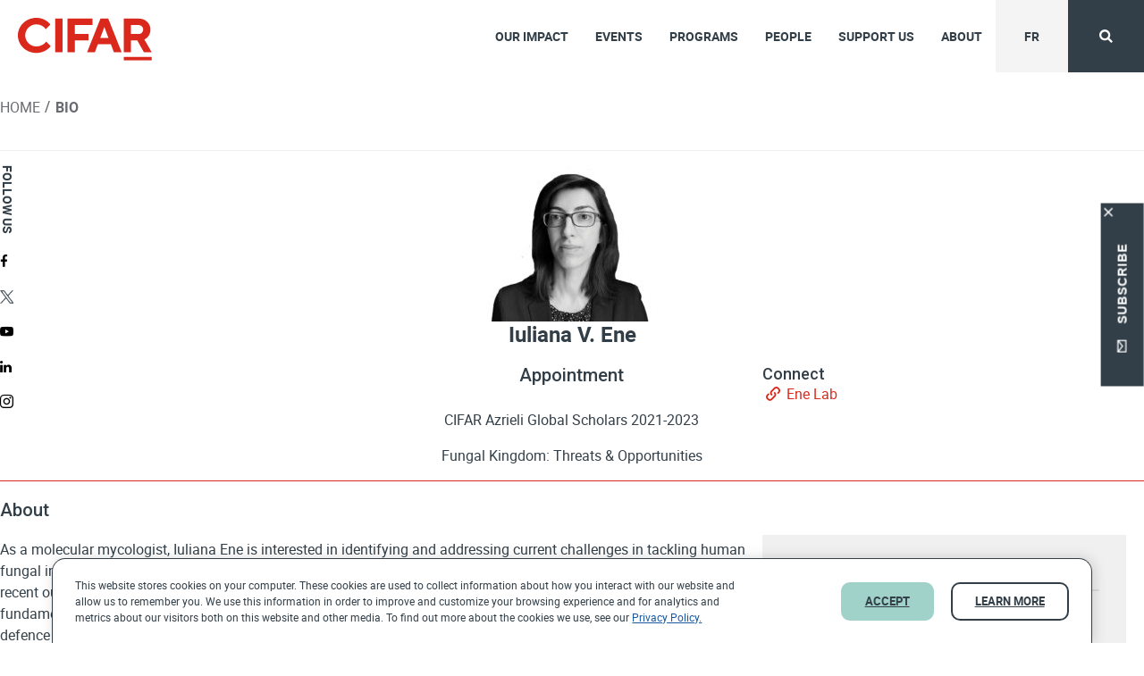

--- FILE ---
content_type: text/html; charset=UTF-8
request_url: https://cifar.ca/bios/iuliana-v-ene/
body_size: 26593
content:
<!DOCTYPE html>
<html lang="en-US">

<head>

    <meta charset="UTF-8">
    <meta name="viewport" content="width=device-width, initial-scale=1">
    <link rel="profile" href="https://gmpg.org/xfn/11">
    <link rel="pingback" href="https://cifar.ca/xmlrpc.php">
    <link href="https://fonts.googleapis.com/css?family=Roboto:400,400i,500,500i,700,700i&display=swap"
        rel="stylesheet">
        <link rel="apple-touch-icon" sizes="180x180" href="/apple-touch-icon.png">
    <link rel="icon" type="image/png" sizes="32x32" href="/favicon-32x32.png">
    <link rel="icon" type="image/png" sizes="16x16" href="/favicon-16x16.png">
    <link rel="manifest" href="/site.webmanifest">
    <link rel="mask-icon" href="/safari-pinned-tab.svg" color="#da291c">
    <meta name="msapplication-TileColor" content="#da291c">
    <meta name="theme-color" content="#ffffff">
    <meta name='robots' content='index, follow, max-image-preview:large, max-snippet:-1, max-video-preview:-1' />

	<!-- This site is optimized with the Yoast SEO plugin v26.8 - https://yoast.com/product/yoast-seo-wordpress/ -->
	<title>Iuliana V. Ene &#8211; CIFAR</title>
	<link rel="canonical" href="https://cifar.ca/bios/iuliana-v-ene/" />
	<meta property="og:locale" content="en_US" />
	<meta property="og:type" content="article" />
	<meta property="og:title" content="Iuliana V. Ene - CIFAR" />
	<meta property="og:url" content="https://cifar.ca/bios/iuliana-v-ene/" />
	<meta property="og:site_name" content="CIFAR" />
	<meta property="article:modified_time" content="2025-12-17T07:23:49+00:00" />
	<meta property="og:image" content="https://cifar.ca/wp-content/uploads/2021/05/GS-2021-GS-portraits10.jpg" />
	<meta property="og:image:width" content="625" />
	<meta property="og:image:height" content="625" />
	<meta property="og:image:type" content="image/jpeg" />
	<meta name="twitter:card" content="summary_large_image" />
	<meta name="twitter:label1" content="Est. reading time" />
	<meta name="twitter:data1" content="1 minute" />
	<script type="application/ld+json" class="yoast-schema-graph">{"@context":"https://schema.org","@graph":[{"@type":"WebPage","@id":"https://cifar.ca/bios/iuliana-v-ene/","url":"https://cifar.ca/bios/iuliana-v-ene/","name":"Iuliana V. Ene - CIFAR","isPartOf":{"@id":"https://cifar.ca/#website"},"primaryImageOfPage":{"@id":"https://cifar.ca/bios/iuliana-v-ene/#primaryimage"},"image":{"@id":"https://cifar.ca/bios/iuliana-v-ene/#primaryimage"},"thumbnailUrl":"https://cifar.ca/wp-content/uploads/2021/05/GS-2021-GS-portraits10.jpg","datePublished":"2021-05-25T13:39:52+00:00","dateModified":"2025-12-17T07:23:49+00:00","breadcrumb":{"@id":"https://cifar.ca/bios/iuliana-v-ene/#breadcrumb"},"inLanguage":"en-US","potentialAction":[{"@type":"ReadAction","target":["https://cifar.ca/bios/iuliana-v-ene/"]}]},{"@type":"ImageObject","inLanguage":"en-US","@id":"https://cifar.ca/bios/iuliana-v-ene/#primaryimage","url":"https://cifar.ca/wp-content/uploads/2021/05/GS-2021-GS-portraits10.jpg","contentUrl":"https://cifar.ca/wp-content/uploads/2021/05/GS-2021-GS-portraits10.jpg","width":625,"height":625,"caption":"Iuliana V. Ene"},{"@type":"BreadcrumbList","@id":"https://cifar.ca/bios/iuliana-v-ene/#breadcrumb","itemListElement":[{"@type":"ListItem","position":1,"name":"Acceuil","item":"https://cifar.ca/"},{"@type":"ListItem","position":2,"name":"Iuliana V. Ene"}]},{"@type":"WebSite","@id":"https://cifar.ca/#website","url":"https://cifar.ca/","name":"CIFAR","description":"Convening extraordinary minds to address the most important questions facing science and humanity.","publisher":{"@id":"https://cifar.ca/#organization"},"potentialAction":[{"@type":"SearchAction","target":{"@type":"EntryPoint","urlTemplate":"https://cifar.ca/?s={search_term_string}"},"query-input":{"@type":"PropertyValueSpecification","valueRequired":true,"valueName":"search_term_string"}}],"inLanguage":"en-US"},{"@type":"Organization","@id":"https://cifar.ca/#organization","name":"CIFAR","url":"https://cifar.ca/","logo":{"@type":"ImageObject","inLanguage":"en-US","@id":"https://cifar.ca/#/schema/logo/image/","url":"https://cifar.ca/wp-content/uploads/2020/01/cifar-logo-rgb-colour.png","contentUrl":"https://cifar.ca/wp-content/uploads/2020/01/cifar-logo-rgb-colour.png","width":1884,"height":681,"caption":"CIFAR"},"image":{"@id":"https://cifar.ca/#/schema/logo/image/"}}]}</script>
	<!-- / Yoast SEO plugin. -->


<link rel="preload" href="https://cifar.ca/wp-content/plugins/bb-plugin/fonts/fontawesome/5.15.4/webfonts/fa-solid-900.woff2" as="font" type="font/woff2" crossorigin="anonymous">
<link rel="preload" href="https://cifar.ca/wp-content/plugins/bb-plugin/fonts/fontawesome/5.15.4/webfonts/fa-regular-400.woff2" as="font" type="font/woff2" crossorigin="anonymous">
<style id='wp-img-auto-sizes-contain-inline-css' type='text/css'>
img:is([sizes=auto i],[sizes^="auto," i]){contain-intrinsic-size:3000px 1500px}
/*# sourceURL=wp-img-auto-sizes-contain-inline-css */
</style>
<link rel='stylesheet' id='wp-block-library-css' href='https://cifar.ca/wp-includes/css/dist/block-library/style.min.css?ver=6.9' type='text/css' media='all' />
<style id='global-styles-inline-css' type='text/css'>
:root{--wp--preset--aspect-ratio--square: 1;--wp--preset--aspect-ratio--4-3: 4/3;--wp--preset--aspect-ratio--3-4: 3/4;--wp--preset--aspect-ratio--3-2: 3/2;--wp--preset--aspect-ratio--2-3: 2/3;--wp--preset--aspect-ratio--16-9: 16/9;--wp--preset--aspect-ratio--9-16: 9/16;--wp--preset--color--black: #000000;--wp--preset--color--cyan-bluish-gray: #abb8c3;--wp--preset--color--white: #ffffff;--wp--preset--color--pale-pink: #f78da7;--wp--preset--color--vivid-red: #cf2e2e;--wp--preset--color--luminous-vivid-orange: #ff6900;--wp--preset--color--luminous-vivid-amber: #fcb900;--wp--preset--color--light-green-cyan: #7bdcb5;--wp--preset--color--vivid-green-cyan: #00d084;--wp--preset--color--pale-cyan-blue: #8ed1fc;--wp--preset--color--vivid-cyan-blue: #0693e3;--wp--preset--color--vivid-purple: #9b51e0;--wp--preset--gradient--vivid-cyan-blue-to-vivid-purple: linear-gradient(135deg,rgb(6,147,227) 0%,rgb(155,81,224) 100%);--wp--preset--gradient--light-green-cyan-to-vivid-green-cyan: linear-gradient(135deg,rgb(122,220,180) 0%,rgb(0,208,130) 100%);--wp--preset--gradient--luminous-vivid-amber-to-luminous-vivid-orange: linear-gradient(135deg,rgb(252,185,0) 0%,rgb(255,105,0) 100%);--wp--preset--gradient--luminous-vivid-orange-to-vivid-red: linear-gradient(135deg,rgb(255,105,0) 0%,rgb(207,46,46) 100%);--wp--preset--gradient--very-light-gray-to-cyan-bluish-gray: linear-gradient(135deg,rgb(238,238,238) 0%,rgb(169,184,195) 100%);--wp--preset--gradient--cool-to-warm-spectrum: linear-gradient(135deg,rgb(74,234,220) 0%,rgb(151,120,209) 20%,rgb(207,42,186) 40%,rgb(238,44,130) 60%,rgb(251,105,98) 80%,rgb(254,248,76) 100%);--wp--preset--gradient--blush-light-purple: linear-gradient(135deg,rgb(255,206,236) 0%,rgb(152,150,240) 100%);--wp--preset--gradient--blush-bordeaux: linear-gradient(135deg,rgb(254,205,165) 0%,rgb(254,45,45) 50%,rgb(107,0,62) 100%);--wp--preset--gradient--luminous-dusk: linear-gradient(135deg,rgb(255,203,112) 0%,rgb(199,81,192) 50%,rgb(65,88,208) 100%);--wp--preset--gradient--pale-ocean: linear-gradient(135deg,rgb(255,245,203) 0%,rgb(182,227,212) 50%,rgb(51,167,181) 100%);--wp--preset--gradient--electric-grass: linear-gradient(135deg,rgb(202,248,128) 0%,rgb(113,206,126) 100%);--wp--preset--gradient--midnight: linear-gradient(135deg,rgb(2,3,129) 0%,rgb(40,116,252) 100%);--wp--preset--font-size--small: 13px;--wp--preset--font-size--medium: 20px;--wp--preset--font-size--large: 36px;--wp--preset--font-size--x-large: 42px;--wp--preset--spacing--20: 0.44rem;--wp--preset--spacing--30: 0.67rem;--wp--preset--spacing--40: 1rem;--wp--preset--spacing--50: 1.5rem;--wp--preset--spacing--60: 2.25rem;--wp--preset--spacing--70: 3.38rem;--wp--preset--spacing--80: 5.06rem;--wp--preset--shadow--natural: 6px 6px 9px rgba(0, 0, 0, 0.2);--wp--preset--shadow--deep: 12px 12px 50px rgba(0, 0, 0, 0.4);--wp--preset--shadow--sharp: 6px 6px 0px rgba(0, 0, 0, 0.2);--wp--preset--shadow--outlined: 6px 6px 0px -3px rgb(255, 255, 255), 6px 6px rgb(0, 0, 0);--wp--preset--shadow--crisp: 6px 6px 0px rgb(0, 0, 0);}:where(.is-layout-flex){gap: 0.5em;}:where(.is-layout-grid){gap: 0.5em;}body .is-layout-flex{display: flex;}.is-layout-flex{flex-wrap: wrap;align-items: center;}.is-layout-flex > :is(*, div){margin: 0;}body .is-layout-grid{display: grid;}.is-layout-grid > :is(*, div){margin: 0;}:where(.wp-block-columns.is-layout-flex){gap: 2em;}:where(.wp-block-columns.is-layout-grid){gap: 2em;}:where(.wp-block-post-template.is-layout-flex){gap: 1.25em;}:where(.wp-block-post-template.is-layout-grid){gap: 1.25em;}.has-black-color{color: var(--wp--preset--color--black) !important;}.has-cyan-bluish-gray-color{color: var(--wp--preset--color--cyan-bluish-gray) !important;}.has-white-color{color: var(--wp--preset--color--white) !important;}.has-pale-pink-color{color: var(--wp--preset--color--pale-pink) !important;}.has-vivid-red-color{color: var(--wp--preset--color--vivid-red) !important;}.has-luminous-vivid-orange-color{color: var(--wp--preset--color--luminous-vivid-orange) !important;}.has-luminous-vivid-amber-color{color: var(--wp--preset--color--luminous-vivid-amber) !important;}.has-light-green-cyan-color{color: var(--wp--preset--color--light-green-cyan) !important;}.has-vivid-green-cyan-color{color: var(--wp--preset--color--vivid-green-cyan) !important;}.has-pale-cyan-blue-color{color: var(--wp--preset--color--pale-cyan-blue) !important;}.has-vivid-cyan-blue-color{color: var(--wp--preset--color--vivid-cyan-blue) !important;}.has-vivid-purple-color{color: var(--wp--preset--color--vivid-purple) !important;}.has-black-background-color{background-color: var(--wp--preset--color--black) !important;}.has-cyan-bluish-gray-background-color{background-color: var(--wp--preset--color--cyan-bluish-gray) !important;}.has-white-background-color{background-color: var(--wp--preset--color--white) !important;}.has-pale-pink-background-color{background-color: var(--wp--preset--color--pale-pink) !important;}.has-vivid-red-background-color{background-color: var(--wp--preset--color--vivid-red) !important;}.has-luminous-vivid-orange-background-color{background-color: var(--wp--preset--color--luminous-vivid-orange) !important;}.has-luminous-vivid-amber-background-color{background-color: var(--wp--preset--color--luminous-vivid-amber) !important;}.has-light-green-cyan-background-color{background-color: var(--wp--preset--color--light-green-cyan) !important;}.has-vivid-green-cyan-background-color{background-color: var(--wp--preset--color--vivid-green-cyan) !important;}.has-pale-cyan-blue-background-color{background-color: var(--wp--preset--color--pale-cyan-blue) !important;}.has-vivid-cyan-blue-background-color{background-color: var(--wp--preset--color--vivid-cyan-blue) !important;}.has-vivid-purple-background-color{background-color: var(--wp--preset--color--vivid-purple) !important;}.has-black-border-color{border-color: var(--wp--preset--color--black) !important;}.has-cyan-bluish-gray-border-color{border-color: var(--wp--preset--color--cyan-bluish-gray) !important;}.has-white-border-color{border-color: var(--wp--preset--color--white) !important;}.has-pale-pink-border-color{border-color: var(--wp--preset--color--pale-pink) !important;}.has-vivid-red-border-color{border-color: var(--wp--preset--color--vivid-red) !important;}.has-luminous-vivid-orange-border-color{border-color: var(--wp--preset--color--luminous-vivid-orange) !important;}.has-luminous-vivid-amber-border-color{border-color: var(--wp--preset--color--luminous-vivid-amber) !important;}.has-light-green-cyan-border-color{border-color: var(--wp--preset--color--light-green-cyan) !important;}.has-vivid-green-cyan-border-color{border-color: var(--wp--preset--color--vivid-green-cyan) !important;}.has-pale-cyan-blue-border-color{border-color: var(--wp--preset--color--pale-cyan-blue) !important;}.has-vivid-cyan-blue-border-color{border-color: var(--wp--preset--color--vivid-cyan-blue) !important;}.has-vivid-purple-border-color{border-color: var(--wp--preset--color--vivid-purple) !important;}.has-vivid-cyan-blue-to-vivid-purple-gradient-background{background: var(--wp--preset--gradient--vivid-cyan-blue-to-vivid-purple) !important;}.has-light-green-cyan-to-vivid-green-cyan-gradient-background{background: var(--wp--preset--gradient--light-green-cyan-to-vivid-green-cyan) !important;}.has-luminous-vivid-amber-to-luminous-vivid-orange-gradient-background{background: var(--wp--preset--gradient--luminous-vivid-amber-to-luminous-vivid-orange) !important;}.has-luminous-vivid-orange-to-vivid-red-gradient-background{background: var(--wp--preset--gradient--luminous-vivid-orange-to-vivid-red) !important;}.has-very-light-gray-to-cyan-bluish-gray-gradient-background{background: var(--wp--preset--gradient--very-light-gray-to-cyan-bluish-gray) !important;}.has-cool-to-warm-spectrum-gradient-background{background: var(--wp--preset--gradient--cool-to-warm-spectrum) !important;}.has-blush-light-purple-gradient-background{background: var(--wp--preset--gradient--blush-light-purple) !important;}.has-blush-bordeaux-gradient-background{background: var(--wp--preset--gradient--blush-bordeaux) !important;}.has-luminous-dusk-gradient-background{background: var(--wp--preset--gradient--luminous-dusk) !important;}.has-pale-ocean-gradient-background{background: var(--wp--preset--gradient--pale-ocean) !important;}.has-electric-grass-gradient-background{background: var(--wp--preset--gradient--electric-grass) !important;}.has-midnight-gradient-background{background: var(--wp--preset--gradient--midnight) !important;}.has-small-font-size{font-size: var(--wp--preset--font-size--small) !important;}.has-medium-font-size{font-size: var(--wp--preset--font-size--medium) !important;}.has-large-font-size{font-size: var(--wp--preset--font-size--large) !important;}.has-x-large-font-size{font-size: var(--wp--preset--font-size--x-large) !important;}
/*# sourceURL=global-styles-inline-css */
</style>

<style id='classic-theme-styles-inline-css' type='text/css'>
/*! This file is auto-generated */
.wp-block-button__link{color:#fff;background-color:#32373c;border-radius:9999px;box-shadow:none;text-decoration:none;padding:calc(.667em + 2px) calc(1.333em + 2px);font-size:1.125em}.wp-block-file__button{background:#32373c;color:#fff;text-decoration:none}
/*# sourceURL=/wp-includes/css/classic-themes.min.css */
</style>
<link rel='stylesheet' id='icon-brand-css' href='https://cifar.ca/wp-content/bb-icons/icon-brand/css/brand.css?ver=2.9.4.1' type='text/css' media='all' />
<link rel='stylesheet' id='font-awesome-5-css' href='https://cifar.ca/wp-content/plugins/bb-plugin/fonts/fontawesome/5.15.4/css/all.min.css?ver=2.9.4.1' type='text/css' media='all' />
<link rel='stylesheet' id='fl-builder-layout-bundle-04252626128c3067b89c7e4d22099381-css' href='https://cifar.ca/wp-content/uploads/bb-plugin/cache/04252626128c3067b89c7e4d22099381-layout-bundle.css?ver=2.9.4.1-1.5.2.1' type='text/css' media='all' />
<link rel='stylesheet' id='general-css' href='https://cifar.ca/wp-content/themes/cifar/dist/css/general.min.css?ver=6.9' type='text/css' media='all' />
<link rel='stylesheet' id='theme-custom-styles-css' href='https://cifar.ca/wp-content/themes/cifar/dist/theme-css/custom-theme-style.css?ver=6.9' type='text/css' media='all' />
<link rel='stylesheet' id='brand-css' href='https://cifar.ca/wp-content/bb-icons/icon-brand/css/brand.css?ver=6.9' type='text/css' media='all' />
<link rel='stylesheet' id='main-css' href='https://cifar.ca/wp-content/themes/cifar/dist/css/index.min.css?ver=6.9' type='text/css' media='all' />
<link rel='stylesheet' id='select2css-css' href='https://cifar.ca/wp-content/themes/cifar/assets/css/select2.min.css?ver=6.9' type='text/css' media='all' />
<link rel='stylesheet' id='jquery-ui-css' href='https://cifar.ca/wp-content/plugins/k-cal/js/jquery-ui/css/smoothness/jquery-ui-1.10.3.custom.min.css?ver=1.10.3' type='text/css' media='all' />
<script type="text/javascript" src="https://cifar.ca/wp-includes/js/jquery/jquery.min.js?ver=3.7.1" id="jquery-core-js"></script>
<script type="text/javascript" src="https://cifar.ca/wp-includes/js/jquery/jquery-migrate.min.js?ver=3.4.1" id="jquery-migrate-js"></script>
<script type="text/javascript" id="salesforce_nfpluginsettings-js-extra">
/* <![CDATA[ */
var salesforce_nfpluginsettings = {"clearLogRestUrl":"https://cifar.ca/wp-json/salesforce-crm/debug-log/delete-all","clearLogButtonId":"nfsalesforcecrm_clear_debug_logger","downloadLogRestUrl":"https://cifar.ca/wp-json/salesforce-crm/debug-log/get-all","downloadLogButtonId":"nfsalesforcecrm_download_debug_logger"};
//# sourceURL=salesforce_nfpluginsettings-js-extra
/* ]]> */
</script>
<script type="text/javascript" src="https://cifar.ca/wp-content/plugins/ninja-forms-salesforce-crm/assets/js/nfpluginsettings.js?ver=3.3.4" id="salesforce_nfpluginsettings-js"></script>
<script type="text/javascript" id="wpml-cookie-js-extra">
/* <![CDATA[ */
var wpml_cookies = {"wp-wpml_current_language":{"value":"en","expires":1,"path":"/"}};
var wpml_cookies = {"wp-wpml_current_language":{"value":"en","expires":1,"path":"/"}};
//# sourceURL=wpml-cookie-js-extra
/* ]]> */
</script>
<script type="text/javascript" src="https://cifar.ca/wp-content/plugins/sitepress-multilingual-cms/res/js/cookies/language-cookie.js?ver=486900" id="wpml-cookie-js" defer="defer" data-wp-strategy="defer"></script>
<script type="text/javascript" defer='defer' src="https://cifar.ca/wp-content/themes/cifar/assets/js/vendor/lazysizes.min.js?ver=1.0.0" id="lazysizes-js"></script>
<script type="text/javascript" src="https://cifar.ca/wp-content/themes/cifar/assets/js/vendor/select2.min.js?ver=1.0.0" id="select2js-js"></script>
<script type="text/javascript" src="https://cifar.ca/wp-content/themes/cifar/assets/js/beaver_builder/jquery/jquery-ui.js?ver=6.9" id="jquery-ui-custom-js"></script>
<link rel="https://api.w.org/" href="https://cifar.ca/wp-json/" /><link rel="alternate" title="JSON" type="application/json" href="https://cifar.ca/wp-json/wp/v2/bio/46033" /><link rel="EditURI" type="application/rsd+xml" title="RSD" href="https://cifar.ca/xmlrpc.php?rsd" />
<link rel='shortlink' href='https://cifar.ca/?p=46033' />
<meta name="generator" content="WPML ver:4.8.6 stt:1,4;" />
	<script>
		jQuery(document).on('ready',function(){
			jQuery('body h1:first').attr( {
				id: 'skip-to-content'
			} );
		})
	</script>
	<style type="text/css">.recentcomments a{display:inline !important;padding:0 !important;margin:0 !important;}</style><script>
(function($) {
    $(document).on('facetwp-loaded', function() {
        if ($('.facetwp-add-label').length) {
            var facetIndex = 0;
            $('.facetwp-add-label .facetwp-facet').each(function() {
                var $facet = $(this);
                var facet_name = $facet.attr('data-name');
                var facet_label = FWP.settings.labels[facet_name];

                if ($facet.closest('.facet-wrap').length < 1 && $facet.closest('.facetwp-flyout').length < 1) {
                    if (!$facet.hasClass('.facetwp-load-more')) {
                        $facet.wrap('<div class="facet-wrap"></div>');
                        $facet.before('<label class="facet-label" for="facetwp_'+facet_name+'">' + facet_label + '</label>');
                        $facet.find('select').attr('id', 'facetwp_' + facet_name);
                        $facet.find('input[type=text]').attr('id', 'facetwp_' + facet_name);
                    }
                }
            });
            $('.bio-filter-sort.facetwp-add-label .facetwp-sort').each(function() {
                var $facet = $(this);
                $facet.wrap('<div class="facet-wrap"></div>');
                $facet.before('<label class="facet-label assistive-text" for="facetwp_sort_' + facetIndex + '">Select sort options</label>');
                $facet.find('select').attr('id', 'facetwp_sort_' + facetIndex);

                facetIndex++;
            } );
        }

        adjustArchiveBoxHeight();
    });
})(jQuery);
</script>
		<style type="text/css" id="wp-custom-css">
			/* Zoom in on hover */
.hover-zoom-in .fl-photo-content {
    overflow: hidden;
  }
  .hover-zoom-in .fl-photo-content .fl-photo-img {
    -webkit-transition: 0.6s ease-in-out;
            transition: 0.6s ease-in-out;
    will-change: transform;
  }
  .hover-zoom-in .fl-photo-content .fl-photo-img:hover {
    -webkit-transition: 0.6s ease-in-out;
            transition: 0.6s ease-in-out;
    -webkit-transform: scale(1.1);
            transform: scale(1.1);
  }
  
  
  .header-container .component_social_share .social-share-wrapper button {
      padding: 8px 20px !important;
          width: auto;
  }
  .header-container .component_social_share .social-share-wrapper {
      margin-top: 40px !important;
  }
  .home .component_social_share .social-share-wrapper button {
      width: auto;
      padding: 10px 20px !important;
  }
  footer .component_social_share .social-share-wrapper button.square {
      padding: 10px 15px !important;
  }
  
  footer .component_social_share .social-share-wrapper button.square {
      padding: 10px 15px;
  }
  .single-post .twitter.white-transparent .icon-twitter:before {
      filter: contrast(0.5);
  }
  
   .component_social_share .social-share-wrapper button {
      width: 40px;
      padding: 10px 11px !important;
  }
  footer .component_social_share .social-share-wrapper button [class^=icon-]:before, footer .component_social_share .social-share-wrapper button [class^=icon-]:hover,  .search .component_social_share .social-share-wrapper button [class^=icon-]:hover {
      color: #000;
  }
  .single-bio .component_social_share .social-share-wrapper button [class^=icon-]:before, .search .component_social_share .social-share-wrapper button [class^=icon-]:before {
      color: #000;
  }
  .single-bio .component_social_share .social-share-wrapper button [class^=icon-]:hover {
      color: #000;
  }
  
  .page-template-default .component-single-share .twitter.white-transparent .icon-twitter:before {
      filter: contrast(0.5);
  }
  .component-single-share ul li .component_social_share .social-share-wrapper .twitter.white-transparent .icon-twitter:before {
    filter: contrast(0.5);
}
  
  .twitter .icon-twitter:before {
      background: url(/wp-content/uploads/2023/11/x.png) no-repeat;
      content: "";
      width: 15px;
      height: 15px;
      display: inline-block;
      background-size: cover;
      position: relative;
      top: 3px;
  }
  .twitter.white-transparent .icon-twitter:before {
      background: url(/wp-content/uploads/2023/11/x-white.png) no-repeat;
      content: "";
      width: 15px;
      height: 15px;
      display: inline-block;
      background-size: cover;
      position: relative;
      left: -3px;
  }
  
  @media(min-width:1024px){
	  
  .cta_btn a{ width: 325px; text-align: center !important; }
	.cta_btn_fr a{ width: 340px; text-align: center !important; }
}
  
  
  
  /* Extend dark gradient over entire scrolling card */
  @media only screen and (max-width: 992px){
  .component_overlay_cards .overlay-card-container .card:before {height:100% !important;max-height: unset !important;}
  }
  @media only screen and (max-width: 768px) {
     .footer-navigation {
        padding: 0 20px;
    }
  }		</style>
		    <!-- Google Tag Manager -->
    <script>
    (function(w, d, s, l, i) {
        w[l] = w[l] || [];
        w[l].push({
            'gtm.start': new Date().getTime(),
            event: 'gtm.js'
        });
        var f = d.getElementsByTagName(s)[0],
            j = d.createElement(s),
            dl = l != 'dataLayer' ? '&l=' + l : '';
        j.async = true;
        j.src = 'https://www.googletagmanager.com/gtm.js?id=' + i + dl;
        f.parentNode.insertBefore(j, f);
    })(window, document, 'script', 'dataLayer', 'GTM-WW4N3DF');
    </script>
    <!-- End Google Tag Manager -->
<link rel='stylesheet' id='fp-header_logo_css-css' href='https://cifar.ca/wp-content/themes/cifar/dist/components/header_logo/header_logo.min.css?ver=6.9' type='text/css' media='all' />
<link rel='stylesheet' id='fp-mega_menu_css-css' href='https://cifar.ca/wp-content/themes/cifar/dist/components/mega_menu/mega_menu.min.css?ver=6.9' type='text/css' media='all' />
<link rel='stylesheet' id='fp-breadcrumbs_css-css' href='https://cifar.ca/wp-content/themes/cifar/dist/components/breadcrumbs/breadcrumbs.min.css?ver=6.9' type='text/css' media='all' />
<link rel='stylesheet' id='fp-social_share_css-css' href='https://cifar.ca/wp-content/themes/cifar/dist/components/social_share/social_share.min.css?ver=6.9' type='text/css' media='all' />
<link rel='stylesheet' id='fp-post_taxonomies_list_css-css' href='https://cifar.ca/wp-content/themes/cifar/dist/components/post_taxonomies_list/post_taxonomies_list.min.css?ver=6.9' type='text/css' media='all' />
<link rel='stylesheet' id='fp-acf_field_display_css-css' href='https://cifar.ca/wp-content/themes/cifar/dist/components/acf_field_display/acf_field_display.min.css?ver=6.9' type='text/css' media='all' />
<link rel='stylesheet' id='fp-offset_background_css-css' href='https://cifar.ca/wp-content/themes/cifar/dist/components/offset_background/offset_background.min.css?ver=6.9' type='text/css' media='all' />
<link rel='stylesheet' id='fp-custom_buttons_css-css' href='https://cifar.ca/wp-content/themes/cifar/dist/components/custom_buttons/custom_buttons.min.css?ver=6.9' type='text/css' media='all' />
<link rel='stylesheet' id='fp-fp_ninja_form_css-css' href='https://cifar.ca/wp-content/themes/cifar/dist/components/fp_ninja_form/fp_ninja_form.min.css?ver=6.9' type='text/css' media='all' />
<link rel='stylesheet' id='dashicons-css' href='https://cifar.ca/wp-includes/css/dashicons.min.css?ver=6.9' type='text/css' media='all' />
<link rel='stylesheet' id='nf-display-css' href='https://cifar.ca/wp-content/plugins/ninja-forms/assets/css/display-opinions-light.css?ver=6.9' type='text/css' media='all' />
<link rel='stylesheet' id='nf-font-awesome-css' href='https://cifar.ca/wp-content/plugins/ninja-forms/assets/css/font-awesome.min.css?ver=6.9' type='text/css' media='all' />
<link rel='stylesheet' id='nf-layout-front-end-css' href='https://cifar.ca/wp-content/plugins/ninja-forms-style/layouts/assets/css/display-structure.css?ver=3.0.29' type='text/css' media='all' />
<link rel='stylesheet' id='cookie_policy_style-css' href='https://cifar.ca/wp-content/plugins/cookie-policy/css/cookie_policy_style.css?ver=2025-12-17---13-20-30' type='text/css' media='all' />
</head>

<body class="wp-singular bio-template-default single single-bio postid-46033 wp-theme-cifar not-bb fl-builder-2-9-4-1 fl-themer-1-5-2-1 fl-no-js fl-theme-builder-singular fl-theme-builder-singular-single-biography fl-theme-builder-header fl-theme-builder-header-header-en fl-theme-builder-footer fl-theme-builder-footer-footer-en group-blog">
    <!-- Google Tag Manager (noscript) -->
    <noscript role="complementary" aria-label="Embedded G tag manager"><iframe
            src="https://www.googletagmanager.com/ns.html?id=GTM-WW4N3DF" height="0" width="0"
            style="display:none;visibility:hidden"></iframe></noscript>
    <!-- End Google Tag Manager (noscript) -->
    <div class="skipToContent" role="complementary" aria-label="Skip to main content" id="topskipToContent">
        <a class="visuallyhidden screen-reader-text focusable"
            href="#skip-to-content">Skip to content</a>
    </div>
    <header class="fl-builder-content fl-builder-content-53735 fl-builder-global-templates-locked" data-post-id="53735" data-type="header" data-sticky="0" data-sticky-on="" data-sticky-breakpoint="medium" data-shrink="0" data-overlay="0" data-overlay-bg="transparent" data-shrink-image-height="50px" role="banner" itemscope="itemscope" itemtype="http://schema.org/WPHeader"><div class="fl-row fl-row-full-width fl-row-bg-none fl-node-ur2iwz87qc54 fl-row-default-height fl-row-align-center" data-node="ur2iwz87qc54">
	<div class="fl-row-content-wrap">
						<div class="fl-row-content fl-row-full-width fl-node-content">
		
<div class="fl-col-group fl-node-5e2225a2b05dd" data-node="5e2225a2b05dd">
			<div class="fl-col fl-node-5e2225a2b06ab fl-col-bg-color fl-col-has-cols" data-node="5e2225a2b06ab">
	<div class="fl-col-content fl-node-content">
<div class="fl-col-group fl-node-5e2225da5c7a8 fl-col-group-nested fl-col-group-equal-height fl-col-group-align-top fl-col-group-custom-width" data-node="5e2225da5c7a8">
			<div class="fl-col fl-node-5e2225da5d069 fl-col-bg-color fl-col-small fl-col-small-custom-width" data-node="5e2225da5d069">
	<div class="fl-col-content fl-node-content"><div class="fl-module fl-module-header_logo fl-node-5e2225ec75755" data-node="5e2225ec75755">
	<div class="fl-module-content fl-node-content">
		<div class="fl-module-custom fl-module-header_logo" data-fp-type="fp-module-header_logo"><div class="component_header_logo  component-header-logo" >
	<a href='https://cifar.ca' aria-label='CIFAR Home Page'><img decoding="async" src="https://cifar.ca/wp-content/bb-icons/icon-brand/images/logo.svg" alt="CIFAR header logo" height="" width="150" /></a>
</div></div>	</div>
</div>
</div>
</div>
			<div class="fl-col fl-node-5e2225da5d06d fl-col-bg-color fl-col-small-custom-width" data-node="5e2225da5d06d">
	<div class="fl-col-content fl-node-content"><div class="fl-module fl-module-mega_menu fl-node-5e42f6decf87a" data-node="5e42f6decf87a">
	<div class="fl-module-content fl-node-content">
		<div class="fl-module-custom fl-module-mega_menu" data-fp-type="fp-module-mega_menu"><div class='component_mega_menu  component-mega-menu' aria-label="navigations"  data-js-mega-menu>
	<div class="header-buttons mobile-visible">
		<a class="language-switcher button grey-f4 grey-f4_button" href="https://cifar.ca/fr/biographie/iuliana-v-ene/">fr</a>
		<button class="nav-toggle" aria-disabled="true" aria-label="View the Main Menu">
			<span class="transform-icon"></span>
		</button>
	</div>
	<div class='menu-wrapper' data-breakpoint='1040' style="visibility:hidden">
				<div class="mobile-menu-logo">
			<a href="https://cifar.ca/">			<img decoding="async" src="https://cifar.ca/wp-content/bb-icons/icon-brand/images/logo.svg" alt="menu_mobile_logo_alt" />
			</a>		</div>
		          <div class="mobile-menu-back">
			<button aria-label="Go back to the main menu"  aria-disabled="true" aria-hidden="true"><span class="fpicon-icon_arrow_left"></span>Back</button>
		</div>
		<div class="menu-main-nav-container"><ul id="menu-main-nav" class="menu"><li id="menu-item-56256" class="menu-item menu-item-type-post_type menu-item-object-page menu-item-has-children menu-item-56256"><a href="https://cifar.ca/our-impact/" role="menuitem" aria-haspopup="true">Our Impact</a>
<ul class="sub-menu">
	<li id="menu-item-56257" class="menu-item menu-item-type-post_type menu-item-object-page menu-item-56257"><a href="https://cifar.ca/our-impact/" role="menuitem" aria-haspopup="true">Why CIFAR?</a></li>
	<li id="menu-item-57648" class="menu-item menu-item-type-post_type menu-item-object-page menu-item-57648"><a href="https://cifar.ca/impact-clusters/" role="menuitem" aria-haspopup="true">Impact Clusters</a></li>
	<li id="menu-item-58321" class="menu-item menu-item-type-post_type menu-item-object-page menu-item-58321"><a href="https://cifar.ca/news/" role="menuitem" aria-haspopup="true">News</a></li>
	<li id="menu-item-58155" class="menu-item menu-item-type-post_type menu-item-object-page menu-item-58155"><a href="https://cifar.ca/strategy/" role="menuitem" aria-haspopup="true">CIFAR Strategy</a></li>
	<li id="menu-item-57134" class="menu-item menu-item-type-post_type menu-item-object-page menu-item-57134"><a href="https://cifar.ca/resilient-earth/" role="menuitem" aria-haspopup="true">Nurturing a Resilient Earth</a></li>
	<li id="menu-item-57149" class="menu-item menu-item-type-post_type menu-item-object-page menu-item-57149"><a href="https://cifar.ca/ai/impact/" role="menuitem" aria-haspopup="true">AI Impact</a></li>
	<li id="menu-item-56258" class="menu-item menu-item-type-post_type menu-item-object-page menu-item-56258"><a href="https://cifar.ca/support/" role="menuitem" aria-haspopup="true">Donor Impact</a></li>
	<li id="menu-item-52836" class="menu-item menu-item-type-post_type menu-item-object-page menu-item-52836"><a href="https://cifar.ca/40-years/" role="menuitem" aria-haspopup="true">CIFAR 40</a></li>
</ul>
</li>
<li id="menu-item-35016" class="menu-item menu-item-type-post_type menu-item-object-page menu-item-35016"><a href="https://cifar.ca/public-events/" role="menuitem" aria-haspopup="true">Events</a></li>
<li id="menu-item-40323" class="menu-item menu-item-type-post_type menu-item-object-page menu-item-has-children menu-item-40323"><a href="https://cifar.ca/research-programs/" role="menuitem" aria-haspopup="true">Programs</a>
<ul class="sub-menu">
	<li id="menu-item-30699" class="menu-item menu-item-type-post_type menu-item-object-page menu-item-30699"><a href="https://cifar.ca/research-programs/" role="menuitem" aria-haspopup="true">Research Programs</a></li>
	<li id="menu-item-53060" class="menu-item menu-item-type-post_type menu-item-object-page menu-item-53060"><a href="https://cifar.ca/ai/" role="menuitem" aria-haspopup="true">Pan-Canadian AI Strategy</a></li>
	<li id="menu-item-31666" class="menu-item menu-item-type-post_type menu-item-object-page menu-item-31666"><a href="https://cifar.ca/next-generation/" role="menuitem" aria-haspopup="true">Next Generation Initiatives</a></li>
	<li id="menu-item-62421" class="menu-item menu-item-type-post_type menu-item-object-page menu-item-62421"><a href="https://cifar.ca/cifar-arrell-future-food-initiative/" role="menuitem" aria-haspopup="true">CIFAR Arrell Future of Food Initiative</a></li>
</ul>
</li>
<li id="menu-item-40322" class="menu-item menu-item-type-post_type menu-item-object-page menu-item-has-children menu-item-40322"><a href="https://cifar.ca/fellows-advisors/" role="menuitem" aria-haspopup="true">People</a>
<ul class="sub-menu">
	<li id="menu-item-31999" class="menu-item menu-item-type-post_type menu-item-object-page menu-item-31999"><a href="https://cifar.ca/fellows-advisors/" role="menuitem" aria-haspopup="true">Fellows &#038; Advisors</a></li>
	<li id="menu-item-35012" class="menu-item menu-item-type-post_type menu-item-object-page menu-item-35012"><a href="https://cifar.ca/cifar-azrieli-global-scholars/" role="menuitem" aria-haspopup="true">CIFAR Azrieli Global Scholars</a></li>
	<li id="menu-item-34874" class="menu-item menu-item-type-post_type menu-item-object-page menu-item-34874"><a href="https://cifar.ca/ai/canada-cifar-ai-chairs/" role="menuitem" aria-haspopup="true">Canada CIFAR AI Chairs</a></li>
	<li id="menu-item-37612" class="menu-item menu-item-type-post_type menu-item-object-page menu-item-37612"><a href="https://cifar.ca/ai/ai-strategy-leadership/" role="menuitem" aria-haspopup="true">AI Strategy Leadership</a></li>
	<li id="menu-item-34877" class="menu-item menu-item-type-post_type menu-item-object-page menu-item-34877"><a href="https://cifar.ca/leadership/" role="menuitem" aria-haspopup="true">Leadership</a></li>
	<li id="menu-item-33077" class="menu-item menu-item-type-post_type menu-item-object-page menu-item-33077"><a href="https://cifar.ca/staff-directory/" role="menuitem" aria-haspopup="true">Staff Directory</a></li>
</ul>
</li>
<li id="menu-item-30610" class="menu-item menu-item-type-post_type menu-item-object-page menu-item-30610"><a href="https://cifar.ca/support/" role="menuitem" aria-haspopup="true">Support Us</a></li>
<li id="menu-item-40321" class="menu-item menu-item-type-post_type menu-item-object-page menu-item-has-children menu-item-40321"><a href="https://cifar.ca/our-story/" role="menuitem" aria-haspopup="true">About</a>
<ul class="sub-menu">
	<li id="menu-item-34850" class="menu-item menu-item-type-post_type menu-item-object-page menu-item-34850"><a href="https://cifar.ca/our-story/" role="menuitem" aria-haspopup="true">Our Story</a></li>
	<li id="menu-item-35322" class="menu-item menu-item-type-post_type menu-item-object-page menu-item-35322"><a href="https://cifar.ca/awards/" role="menuitem" aria-haspopup="true">Awards</a></li>
	<li id="menu-item-34849" class="menu-item menu-item-type-post_type menu-item-object-page menu-item-34849"><a href="https://cifar.ca/partnerships/" role="menuitem" aria-haspopup="true">Partnerships</a></li>
	<li id="menu-item-33039" class="menu-item menu-item-type-post_type menu-item-object-page menu-item-33039"><a href="https://cifar.ca/publications-reports/" role="menuitem" aria-haspopup="true">Publications &#038; Reports</a></li>
	<li id="menu-item-36109" class="menu-item menu-item-type-post_type menu-item-object-page menu-item-36109"><a href="https://cifar.ca/career/" role="menuitem" aria-haspopup="true">Careers</a></li>
	<li id="menu-item-39794" class="menu-item menu-item-type-post_type menu-item-object-page menu-item-39794"><a href="https://cifar.ca/equity-diversity-and-inclusion/" role="menuitem" aria-haspopup="true">Equity, Diversity &#038; Inclusion</a></li>
	<li id="menu-item-57889" class="menu-item menu-item-type-post_type menu-item-object-page menu-item-57889"><a href="https://cifar.ca/statement-on-institutional-neutrality/" role="menuitem" aria-haspopup="true">Statement on Institutional Neutrality</a></li>
	<li id="menu-item-58115" class="menu-item menu-item-type-post_type menu-item-object-page menu-item-58115"><a href="https://cifar.ca/research-security/" role="menuitem" aria-haspopup="true">Research Security</a></li>
</ul>
</li>
<li class="list-item-custom-button"><a class="language-switcher button grey-f4 grey-f4_button" href="https://cifar.ca/fr/biographie/iuliana-v-ene/">fr</a></li><li class="list-item-custom-button"><button class="toggle-search mobile-hidden fpicon-icon_search font font_button" aria-label="Open the site search form"></button></li></ul></div>		
		<div class="mega-menu-search desktop" id="mega-menu-search-5e42f6decf87a">
			<form id="mega_menu_search-5e42f6decf87a" action="/?s">
				<label for="s-5e42f6decf87a" class="visuallyhidden">Enter Search Terms</label>
				<div class="search-form-elements">
									<input name="s" type="hidden" value=''/>
					<input tabindex="0" name="fwp_search_posts" id="s-5e42f6decf87a" placeholder="Search..." class="search-input" />
								<button type="button" aria-label="Submit Search" class="white fpicon-icon_search"></button>
				<!-- Mandeep 18 aug Add input type submit button  -->
				<input type="submit" class="d-none" value="Submit" />
				</div>
			</form>
		</div>
	</div>
</div></div>	</div>
</div>
</div>
</div>
	</div>
</div>
</div>
	</div>
		</div>
	</div>
</div>
</header><div class="uabb-js-breakpoint" style="display: none;"></div>    <div id="page" class="site" role="complementary" aria-label="Main content Begins Here">
        <div id="content"
            class=" site-content"><div class="fl-builder-content fl-builder-content-14111 fl-builder-global-templates-locked" data-post-id="14111"><div class="fl-row fl-row-full-width fl-row-bg-none fl-node-5e34455daf695 fl-row-default-height fl-row-align-center bio-breadcrumb" data-node="5e34455daf695">
	<div class="fl-row-content-wrap">
						<div class="fl-row-content fl-row-fixed-width fl-node-content">
		
<div class="fl-col-group fl-node-5e34455db9e10" data-node="5e34455db9e10">
			<div class="fl-col fl-node-5e34455db9ef7 fl-col-bg-color" data-node="5e34455db9ef7">
	<div class="fl-col-content fl-node-content"><div class="fl-module fl-module-breadcrumbs fl-node-5e34455daf219" data-node="5e34455daf219">
	<div class="fl-module-content fl-node-content">
		<div class="fl-module-custom fl-module-breadcrumbs" data-fp-type="fp-module-breadcrumbs"><div class="breadcrumb-intro" data-js-breadcrumbs>
    <div class="safety-container">
        <ul aria-label="breadcrumbs">
            <li><a aria-label='Home' href='https://cifar.ca'>Home</a></li><li><span aria-label='current page' class='current'>Bio</span></li>        </ul>
    </div>
</div></div>	</div>
</div>
</div>
</div>
	</div>
		</div>
	</div>
</div>
<div class="fl-row fl-row-full-width fl-row-bg-color fl-node-5e38474e71b67 fl-row-default-height fl-row-align-center header-container bio" data-node="5e38474e71b67">
	<div class="fl-row-content-wrap">
						<div class="fl-row-content fl-row-fixed-width fl-node-content">
		
<div class="fl-col-group fl-node-5e3af3145adf3" data-node="5e3af3145adf3">
			<div class="fl-col fl-node-5e3af31c79dfb fl-col-bg-color" data-node="5e3af31c79dfb">
	<div class="fl-col-content fl-node-content"><div class="fl-module fl-module-social_share fl-node-5e3af31c7ad98 social-media" data-node="5e3af31c7ad98">
	<div class="fl-module-content fl-node-content">
		<div class="fl-module-custom fl-module-social_share" data-fp-type="fp-module-social_share"><div id="5e3af31c7ad98"  class='component_social_share  component-social-share'>
			<h2 class="default default_h2">
			Follow Us		</h2>
		<div class='social-share-wrapper'>
		<button class='connect square balloon font-transparent facebook left' data-url='https://www.facebook.com/CIFAR/' aria-haspopup="false"   aria-label='Follow us on FaceBook' data-balloon-pos='right'>
			<span class='icon-facebook'></span>
			<span class='sm-text'>FaceBook</span>
		</button>
		<button class='connect square balloon font-transparent twitter' data-url='https://twitter.com/cifar_news' aria-haspopup="false"   aria-label='Follow us on Twitter' data-balloon-pos='right'>
			<span class='icon-twitter'></span>
			<span class='sm-text'>Twitter</span>
		</button>
		<button class='connect square balloon font-transparent youtube left' data-url='https://www.youtube.com/channel/UCZj1nnTIiutUjEg-22e8UTA' aria-haspopup="false"   aria-label='Follow us on YouTube' data-balloon-pos='right'>
			<span class='icon-youtube'></span>
			<span class='sm-text'>YouTube</span>
		</button>
		<button class='connect square balloon font-transparent linkedin' data-url='https://ca.linkedin.com/company/canadian-institute-for-advanced-research' aria-haspopup="false"   aria-label='Follow us on LinkedIn' data-balloon-pos='right'>
			<span class='icon-linkedin'></span>
			<span class='sm-text'>LinkedIn</span>
		</button>
		<button class='connect square balloon font-transparent instagram left' data-url='https://www.instagram.com/cifar.ca/' aria-haspopup="false"   aria-label='Follow us on Instagram' data-balloon-pos='right'>
			<span class='icon-instagram'></span>
			<span class='sm-text'>Instagram</span>
		</button>
	</div>
</div>
</div>	</div>
</div>
</div>
</div>
	</div>

<div class="fl-col-group fl-node-5e38474e7e655" data-node="5e38474e7e655">
			<div class="fl-col fl-node-5e38474e7e6f3 fl-col-bg-color fl-col-has-cols" data-node="5e38474e7e6f3">
	<div class="fl-col-content fl-node-content"><div class="fl-module fl-module-photo fl-node-5e3848582b2e8" data-node="5e3848582b2e8">
	<div class="fl-module-content fl-node-content">
		<div class="fl-photo fl-photo-align-center" itemscope itemtype="https://schema.org/ImageObject">
	<div class="fl-photo-content fl-photo-img-jpg">
				<img loading="lazy" decoding="async" class="fl-photo-img wp-image-47373 size-profile_featured" src="https://cifar.ca/wp-content/uploads/2021/05/GS-2021-GS-portraits10-190x190.jpg" alt="Iuliana V. Ene" itemprop="image" height="190" width="190" srcset="https://cifar.ca/wp-content/uploads/2021/05/GS-2021-GS-portraits10-190x190.jpg 190w, https://cifar.ca/wp-content/uploads/2021/05/GS-2021-GS-portraits10-125x125.jpg 125w, https://cifar.ca/wp-content/uploads/2021/05/GS-2021-GS-portraits10.jpg 625w" sizes="auto, (max-width: 190px) 100vw, 190px" />					</div>
	</div>
	</div>
</div>
<div class="fl-module fl-module-heading fl-node-5e3848a777d7d bios-heading" data-node="5e3848a777d7d">
	<div class="fl-module-content fl-node-content">
		<h1 class="fl-heading">
		<span class="fl-heading-text">Iuliana V. Ene</span>
	</h1>
	</div>
</div>

<div class="fl-col-group fl-node-5e3848e51530f fl-col-group-nested fl-col-group-equal-height fl-col-group-align-top" data-node="5e3848e51530f">
			<div class="fl-col fl-node-5e3848e5153c9 fl-col-bg-color fl-col-small" data-node="5e3848e5153c9">
	<div class="fl-col-content fl-node-content"></div>
</div>
			<div class="fl-col fl-node-5e3ae7cbdb281 fl-col-bg-color fl-col-small" data-node="5e3ae7cbdb281">
	<div class="fl-col-content fl-node-content"><div class="fl-module fl-module-post_taxonomies_list fl-node-5e3ae7cbdb2f3" data-node="5e3ae7cbdb2f3">
	<div class="fl-module-content fl-node-content">
		<div class="fl-module-custom fl-module-post_taxonomies_list" data-fp-type="fp-module-post_taxonomies_list"><div class='component_post_taxonomies_list  component-post-taxonomies-list' data-js-post_taxonomies_list>

			<h2 class="taxonomy-heading text-center title">Appointment</h2>
	
			<!-- <ul class="text-center roles"> -->
		<div class="text-center roles">
							<!-- <li> -->
					<p>CIFAR Azrieli Global Scholars 2021-2023</p>
				<!-- </li> -->
						
			</div>
		<!-- </ul> -->
	
	
					<div class="text-center gen-list">
		<!-- <ul class="text- gen-list"> -->
							<!-- <li> -->
					<p>Fungal Kingdom: Threats &amp; Opportunities</p>
				<!-- </li> -->
					<!-- </ul> -->
			</div>
		
	
</div>
</div>	</div>
</div>
</div>
</div>
			<div class="fl-col fl-node-5e3848e5153cb fl-col-bg-color fl-col-small" data-node="5e3848e5153cb">
	<div class="fl-col-content fl-node-content"><div class="fl-module fl-module-acf_field_display fl-node-5e3848fa1873c" data-node="5e3848fa1873c">
	<div class="fl-module-content fl-node-content">
		<div class="fl-module-custom fl-module-acf_field_display" data-fp-type="fp-module-acf_field_display"><div class='component_acf_field_display  component-acf-field-display' data-js-fp_acf_field_display>
<h3 class="acf-heading title">
    Connect</h3>

                                                            <p data-type='url'>
                                <span class="fpicon-icon_link test"></span>
                            <a aria-label="Ene Lab link of personal web page" href="https://www.ene-lab.org/">Ene Lab</a></p>
                                    
</div>
</div>	</div>
</div>
</div>
</div>
	</div>
</div>
</div>
	</div>
		</div>
	</div>
</div>
<div class="fl-row fl-row-full-width fl-row-bg-none fl-node-5e2226af17ded fl-row-default-height fl-row-align-center" data-node="5e2226af17ded">
	<div class="fl-row-content-wrap">
						<div class="fl-row-content fl-row-fixed-width fl-node-content">
		
<div class="fl-col-group fl-node-5e2226af20462" data-node="5e2226af20462">
			<div class="fl-col fl-node-5e2226af20505 fl-col-bg-color" data-node="5e2226af20505">
	<div class="fl-col-content fl-node-content"><div class="fl-module fl-module-separator fl-node-5e2226af17a75" data-node="5e2226af17a75">
	<div class="fl-module-content fl-node-content">
		<div class="fl-separator"></div>
	</div>
</div>
</div>
</div>
	</div>
		</div>
	</div>
</div>
<div class="fl-row fl-row-full-width fl-row-bg-none fl-node-5e2221d5179b5 fl-row-default-height fl-row-align-center" data-node="5e2221d5179b5">
	<div class="fl-row-content-wrap">
						<div class="fl-row-content fl-row-fixed-width fl-node-content">
		
<div class="fl-col-group fl-node-5e2221d5179b7" data-node="5e2221d5179b7">
			<div class="fl-col fl-node-5e2221d5179b8 fl-col-bg-color fl-col-has-cols" data-node="5e2221d5179b8">
	<div class="fl-col-content fl-node-content">
<div class="fl-col-group fl-node-5e2221e041d5d fl-col-group-nested" data-node="5e2221e041d5d">
			<div class="fl-col fl-node-5e2221e041dd5 fl-col-bg-color" data-node="5e2221e041dd5">
	<div class="fl-col-content fl-node-content"><div class="fl-module fl-module-acf_field_display fl-node-5e2381672627a Bios-section-title" data-node="5e2381672627a">
	<div class="fl-module-content fl-node-content">
		<div class="fl-module-custom fl-module-acf_field_display" data-fp-type="fp-module-acf_field_display"><div class='component_acf_field_display  component-acf-field-display' data-js-fp_acf_field_display>
<h2 class="acf-heading title">
    About</h2>

<p>As a molecular mycologist, Iuliana Ene is interested in identifying and addressing current challenges in tackling human fungal infections. There is a dire need of improved diagnostics and novel therapies. Emerging fungal threats, including recent outbreaks in human and animal populations, have intensified these needs. Ene’s research seeks to advance our fundamental understanding of how fungi interact with their hosts, how they adapt to challenges posed by our host defence systems, and how they escape and adapt to antifungal therapy. She also aims to leverage this knowledge for the development of improved therapeutic strategies.</p>

</div>
</div>	</div>
</div>
<div class="fl-module fl-module-acf_field_display fl-node-5e23925263879 Bios-section-title" data-node="5e23925263879">
	<div class="fl-module-content fl-node-content">
		<div class="fl-module-custom fl-module-acf_field_display" data-fp-type="fp-module-acf_field_display"><div class='component_acf_field_display  component-acf-field-display' data-js-fp_acf_field_display>
<h2 class="acf-heading title">
    Awards</h2>

        <ul class="bulleted-list">
                                <li>Vessa Notchev Postdoctoral Fellowship, Graduate Women in Science, 2014</li>
                                <li>Principal’s Excellence Award, University of Aberdeen, 2012</li>
                                <li>Marie Curie PhD Training Fellow, European Commission, 2009</li>
                                <li>Craig Teaching and Research Award, Brown University, 2009</li>
                </ul>
    
</div>
</div>	</div>
</div>
<div class="fl-module fl-module-acf_field_display fl-node-5e2393ede161d Bios-section-title" data-node="5e2393ede161d">
	<div class="fl-module-content fl-node-content">
		<div class="fl-module-custom fl-module-acf_field_display" data-fp-type="fp-module-acf_field_display"><div class='component_acf_field_display  component-acf-field-display' data-js-fp_acf_field_display>
<h2 class="acf-heading title">
    Relevant Publications</h2>

        <ul class="definition-list">
                                <li><p>Ene, I. V. et al. (2018). Global analysis of mutations driving microevolution of a heterozygous diploid fungal pathogen. Proc Natl Acad Sci U S A, 115 (37) E8688-E8697. DOI:10.1073/pnas.1806002115.</p></li>
                                <li><p>Rosenberg, A., Ene, I. V., Bibi, M., Zakin, S., Segal, E. S., Ziv, N., &#8230; &#038; Berman, J. (2018). Antifungal tolerance is a subpopulation effect distinct from resistance and is associated with persistent candidemia. Nature communications, 9(1), 1-14.</p></li>
                                <li><p>Ene, I. V. et al. (2012). Host carbon sources modulate cell wall architecture, drug resistance and virulence in a fungal pathogen. Cellular microbiology, 14, 1319-1335, DOI:10.1111/j.1462-5822.2012.01813.x.</p></li>
                </ul>
    
</div>
</div>	</div>
</div>
</div>
</div>
			<div class="fl-col fl-node-5e2221e041dd8 fl-col-bg-color fl-col-small sidebar" data-node="5e2221e041dd8">
	<div class="fl-col-content fl-node-content"><div class="fl-module fl-module-post_taxonomies_list fl-node-5e222b4c65f8a" data-node="5e222b4c65f8a">
	<div class="fl-module-content fl-node-content">
		<div class="fl-module-custom fl-module-post_taxonomies_list" data-fp-type="fp-module-post_taxonomies_list"><div class='component_post_taxonomies_list  component-post-taxonomies-list' data-js-post_taxonomies_list>

			<h2 class="taxonomy-heading text-left title underline">Institution</h2>
	
	
	
					<div class="text-left gen-list">
		<!-- <ul class="text- gen-list"> -->
							<!-- <li> -->
					<p>Institut Pasteur</p>
				<!-- </li> -->
					<!-- </ul> -->
			</div>
		
	
</div>
</div>	</div>
</div>
<div class="fl-module fl-module-acf_field_display fl-node-5eb5ac155bc34" data-node="5eb5ac155bc34">
	<div class="fl-module-content fl-node-content">
		<div class="fl-module-custom fl-module-acf_field_display" data-fp-type="fp-module-acf_field_display"><div class='component_acf_field_display  component-acf-field-display' data-js-fp_acf_field_display>
<h2 class="acf-heading title underline">
    Department</h2>

<p>Department of Mycology</p>

</div>
</div>	</div>
</div>
<div class="fl-module fl-module-acf_field_display fl-node-5e23958e70f98" data-node="5e23958e70f98">
	<div class="fl-module-content fl-node-content">
		<div class="fl-module-custom fl-module-acf_field_display" data-fp-type="fp-module-acf_field_display"><div class='component_acf_field_display  component-acf-field-display' data-js-fp_acf_field_display>
<h2 class="acf-heading title underline">
    Education</h2>

        <ul class="definition-list">
                                <li>PhD (Molecular Biology), University of Aberdeen</li>
                                <li>BSc Honors (Biochemistry), Brown University</li>
                                <li>BA (Psychology), Brown University</li>
                </ul>
    
</div>
</div>	</div>
</div>
<div class="fl-module fl-module-post_taxonomies_list fl-node-5e222be703869" data-node="5e222be703869">
	<div class="fl-module-content fl-node-content">
		<div class="fl-module-custom fl-module-post_taxonomies_list" data-fp-type="fp-module-post_taxonomies_list"><div class='component_post_taxonomies_list  component-post-taxonomies-list' data-js-post_taxonomies_list>

			<h2 class="taxonomy-heading text-left title underline">Country</h2>
	
	
	
					<div class="text-left gen-list">
		<!-- <ul class="text- gen-list"> -->
							<!-- <li> -->
					<p>France</p>
				<!-- </li> -->
					<!-- </ul> -->
			</div>
		
	
</div>
</div>	</div>
</div>
</div>
</div>
	</div>
</div>
</div>
	</div>
		</div>
	</div>
</div>
<div class="fl-row fl-row-full-width fl-row-bg-color fl-node-5e273460a2836 fl-row-default-height fl-row-align-center footerCustomContainer" data-node="5e273460a2836">
	<div class="fl-row-content-wrap">
						<div class="fl-row-content fl-row-fixed-width fl-node-content">
		
<div class="fl-col-group fl-node-5e2712aaf053d" data-node="5e2712aaf053d">
			<div class="fl-col fl-node-5e2712aaf061d fl-col-bg-color fl-col-has-cols" data-node="5e2712aaf061d">
	<div class="fl-col-content fl-node-content"><div class="fl-module fl-module-offset_background fl-node-5e2722f79a1f5" data-node="5e2722f79a1f5">
	<div class="fl-module-content fl-node-content">
		<div class="fl-module-custom fl-module-offset_background" data-fp-type="fp-module-offset_background"><div class="component_offset_background  red red_background -left" data-js-fp_offset_background>

</div></div>	</div>
</div>

<div class="fl-col-group fl-node-5e2712e192bec fl-col-group-nested fl-col-group-equal-height fl-col-group-align-top fl-col-group-custom-width" data-node="5e2712e192bec">
			<div class="fl-col fl-node-5e2712e1937d1 fl-col-bg-color fl-col-small fl-col-small-custom-width" data-node="5e2712e1937d1">
	<div class="fl-col-content fl-node-content"><div class="fl-module fl-module-heading fl-node-5e2712e859aa1" data-node="5e2712e859aa1">
	<div class="fl-module-content fl-node-content">
		<h2 class="fl-heading">
		<span class="fl-heading-text">Support Us</span>
	</h2>
	</div>
</div>
</div>
</div>
			<div class="fl-col fl-node-5e2712e1937d4 fl-col-bg-color fl-col-small-custom-width" data-node="5e2712e1937d4">
	<div class="fl-col-content fl-node-content"><div class="fl-module fl-module-rich-text fl-node-5e27133bac687" data-node="5e27133bac687">
	<div class="fl-module-content fl-node-content">
		<div class="fl-rich-text">
	<p>The Canadian Institute for Advanced Research (CIFAR) is a globally influential research organization proudly based in Canada. We mobilize the world’s most brilliant people across disciplines and at all career stages to advance transformative knowledge and solve humanity’s biggest problems, together. We are supported by the governments of Canada, Alberta and Québec, as well as Canadian and international foundations, individuals, corporations and partner organizations.</p>
</div>
	</div>
</div>
</div>
</div>
			<div class="fl-col fl-node-5e2712e1937d6 fl-col-bg-color fl-col-small fl-col-small-custom-width" data-node="5e2712e1937d6">
	<div class="fl-col-content fl-node-content"><div class="fl-module fl-module-custom_buttons fl-node-5e2713e61d1c7" data-node="5e2713e61d1c7">
	<div class="fl-module-content fl-node-content">
		<div class="fl-module-custom fl-module-custom_buttons" data-fp-type="fp-module-custom_buttons"><div class='component_custom_buttons  component-custom-buttons' id="node-5e2713e61d1c7" data-js-custom_buttons>
   <!-- Mandeep add class on anchor -->
	<a href="/donate/" target="_self"  class="button white white_button get-title-aria">
					Donate Now							<span class="fpicon-icon_arrow_right"></span>
						</a>
</div>
</div>	</div>
</div>
</div>
</div>
	</div>
</div>
</div>
	</div>
		</div>
	</div>
</div>
</div><div class="uabb-js-breakpoint" style="display: none;"></div>
	</div><!-- #content -->
</div><!-- #page -->
<button class="button_to_top" id="button_to_top" title="Go to top"><span class="fpicon-icon_arrow_right"></span></button>
<footer class="fl-builder-content fl-builder-content-53737 fl-builder-global-templates-locked" data-post-id="53737" data-type="footer" itemscope="itemscope" itemtype="http://schema.org/WPFooter"><div class="fl-row fl-row-full-width fl-row-bg-none fl-node-b3vz60jo1ruk fl-row-default-height fl-row-align-center" data-node="b3vz60jo1ruk">
	<div class="fl-row-content-wrap">
						<div class="fl-row-content fl-row-full-width fl-node-content">
		
<div class="fl-col-group fl-node-5fa0cafd0a9a6" data-node="5fa0cafd0a9a6">
			<div class="fl-col fl-node-5fa0cafd0a9a9 fl-col-bg-color" data-node="5fa0cafd0a9a9">
	<div class="fl-col-content fl-node-content"><div class="fl-module fl-module-separator fl-node-5fa0cafd0a9aa" data-node="5fa0cafd0a9aa">
	<div class="fl-module-content fl-node-content">
		<div class="fl-separator"></div>
	</div>
</div>
</div>
</div>
	</div>
		</div>
	</div>
</div>
<footer class="fl-row fl-row-full-width fl-row-bg-none fl-node-49fsqcenjxig fl-row-default-height fl-row-align-center footer-navigation en" data-node="49fsqcenjxig">
	<div class="fl-row-content-wrap">
						<div class="fl-row-content fl-row-fixed-width fl-node-content">
		
<div class="fl-col-group fl-node-5e220ee2e2936" data-node="5e220ee2e2936">
			<div class="fl-col fl-node-5e220ee2e29f7 fl-col-bg-color fl-col-has-cols" data-node="5e220ee2e29f7">
	<div class="fl-col-content fl-node-content">
<div class="fl-col-group fl-node-5e220f066a477 fl-col-group-nested" data-node="5e220f066a477">
			<div class="fl-col fl-node-5e220f066ad20 fl-col-bg-color fl-col-small" data-node="5e220f066ad20">
	<div class="fl-col-content fl-node-content"><div class="fl-module fl-module-header_logo fl-node-5e220f0f5547d" data-node="5e220f0f5547d">
	<div class="fl-module-content fl-node-content">
		<div class="fl-module-custom fl-module-header_logo" data-fp-type="fp-module-header_logo"><div class="component_header_logo  component-header-logo" >
	<a href='https://cifar.ca' aria-label='CIFAR Home Page'><img decoding="async" src="https://cifar.ca/wp-content/bb-icons/icon-brand/images/logo.svg" alt="CIFAR header logo" height="" width="150" /></a>
</div></div>	</div>
</div>
<div class="fl-module fl-module-social_share fl-node-5e220f1908e7f" data-node="5e220f1908e7f">
	<div class="fl-module-content fl-node-content">
		<div class="fl-module-custom fl-module-social_share" data-fp-type="fp-module-social_share"><div id="5e220f1908e7f"  class='component_social_share  component-social-share'>
		<div class='social-share-wrapper'>
		<button class='connect square balloon font-transparent facebook left' data-url='https://www.facebook.com/CIFAR/' aria-haspopup="false"   aria-label='Follow us on FaceBook' data-balloon-pos='right'>
			<span class='icon-facebook'></span>
			<span class='sm-text'>FaceBook</span>
		</button>
		<button class='connect square balloon font-transparent twitter' data-url='https://twitter.com/cifar_news' aria-haspopup="false"   aria-label='Follow us on Twitter' data-balloon-pos='right'>
			<span class='icon-twitter'></span>
			<span class='sm-text'>Twitter</span>
		</button>
		<button class='connect square balloon font-transparent youtube left' data-url='https://www.youtube.com/channel/UCZj1nnTIiutUjEg-22e8UTA' aria-haspopup="false"   aria-label='Follow us on YouTube' data-balloon-pos='right'>
			<span class='icon-youtube'></span>
			<span class='sm-text'>YouTube</span>
		</button>
		<button class='connect square balloon font-transparent linkedin' data-url='https://ca.linkedin.com/company/canadian-institute-for-advanced-research' aria-haspopup="false"   aria-label='Follow us on LinkedIn' data-balloon-pos='right'>
			<span class='icon-linkedin'></span>
			<span class='sm-text'>LinkedIn</span>
		</button>
		<button class='connect square balloon font-transparent instagram left' data-url='https://www.instagram.com/cifar.ca/' aria-haspopup="false"   aria-label='Follow us on Instagram' data-balloon-pos='right'>
			<span class='icon-instagram'></span>
			<span class='sm-text'>Instagram</span>
		</button>
	</div>
</div>
</div>	</div>
</div>
</div>
</div>
			<div class="fl-col fl-node-5e220f066ad23 fl-col-bg-color fl-col-small" data-node="5e220f066ad23">
	<div class="fl-col-content fl-node-content"><div class="fl-module fl-module-rich-text fl-node-5e2211b23cf6e" data-node="5e2211b23cf6e">
	<div class="fl-module-content fl-node-content">
		<div class="fl-rich-text">
	<p><strong><span style="font-size: 14px;">MaRS Centre, West Tower</span></strong><br />
<strong><span style="font-size: 14px;">661 University Ave., Suite 505</span></strong><br />
<strong><span style="font-size: 14px;">Toronto, ON M5G 1M1 Canada</span></strong></p>
</div>
	</div>
</div>
</div>
</div>
			<div class="fl-col fl-node-5e220f066ad26 fl-col-bg-color fl-col-small" data-node="5e220f066ad26">
	<div class="fl-col-content fl-node-content"><div class="fl-module fl-module-rich-text fl-node-5f58f7305fcdb footer-menu" data-node="5f58f7305fcdb">
	<div class="fl-module-content fl-node-content">
		<div class="fl-rich-text">
	<p><a href="/contact-us/"><strong><span style="font-size: 14px;">Contact Us</span></strong></a><br />
<a href="/media/"><strong><span style="font-size: 14px;">Media</span></strong></a><br />
<a href="/career/"><strong><span style="font-size: 14px;">Careers</span></strong></a><br />
<a href="/accessibility-policies/"><strong><span style="font-size: 14px;">Accessibility Policies</span></strong></a><br />
<a href="/supporters/"><strong><span style="font-size: 14px;">Supporters</span></strong></a><br />
<a href="/publications-reports/"><strong><span style="font-size: 14px;">Financial Reports</span></strong></a><br />
<a href="/newsletter-sign-up/"><strong><span style="font-size: 14px;">Subscribe</span></strong></a></p>
</div>
	</div>
</div>
</div>
</div>
	</div>
</div>
</div>
	</div>
		</div>
	</div>
</footer>
<div class="fl-row fl-row-full-width fl-row-bg-none fl-node-aiqfjzuyd3e0 fl-row-default-height fl-row-align-center" data-node="aiqfjzuyd3e0">
	<div class="fl-row-content-wrap">
						<div class="fl-row-content fl-row-fixed-width fl-node-content">
		
<div class="fl-col-group fl-node-5e2746d3f36fb" data-node="5e2746d3f36fb">
			<div class="fl-col fl-node-5e2746d3f3806 fl-col-bg-color fl-col-has-cols" data-node="5e2746d3f3806">
	<div class="fl-col-content fl-node-content">
<div class="fl-col-group fl-node-5e274743ddc04 fl-col-group-nested" data-node="5e274743ddc04">
			<div class="fl-col fl-node-5e274743de892 fl-col-bg-color" data-node="5e274743de892">
	<div class="fl-col-content fl-node-content"><div class="fl-module fl-module-rich-text fl-node-5e27474ab033b footercontainer copyright" data-node="5e27474ab033b">
	<div class="fl-module-content fl-node-content">
		<div class="fl-rich-text">
	<ul>
<li>© Copyright 2026 CIFAR. All Rights Reserved.</li>
<li class="pipe"></li>
<li>Charitable Registration Number: 11921 9251 RR0001</li>
</ul>
</div>
	</div>
</div>
</div>
</div>
			<div class="fl-col fl-node-5e274743de895 fl-col-bg-color fl-col-small" data-node="5e274743de895">
	<div class="fl-col-content fl-node-content"><div class="fl-module fl-module-rich-text fl-node-5e2747ae9355b footercontainer links" data-node="5e2747ae9355b">
	<div class="fl-module-content fl-node-content">
		<div class="fl-rich-text">
	<ul>
<li><a href="/terms-of-use/">Terms of Use</a></li>
<li><a href="/privacy/">Privacy</a></li>
<li><a href="/sitemap/">Sitemap</a></li>
</ul>
</div>
	</div>
</div>
</div>
</div>
	</div>
</div>
</div>
	</div>
		</div>
	</div>
</div>
<div class="fl-row fl-row-full-width fl-row-bg-none fl-node-2938emajkodt fl-row-default-height fl-row-align-center" data-node="2938emajkodt">
	<div class="fl-row-content-wrap">
						<div class="fl-row-content fl-row-fixed-width fl-node-content">
		
<div class="fl-col-group fl-node-d31oynlisxuf" data-node="d31oynlisxuf">
			<div class="fl-col fl-node-cn6ah4yjlwpe fl-col-bg-color" data-node="cn6ah4yjlwpe">
	<div class="fl-col-content fl-node-content"><div class="fl-module fl-module-fp_ninja_form fl-node-xqyjt5hnwv97" data-node="xqyjt5hnwv97">
	<div class="fl-module-content fl-node-content">
		<div class="fl-module-custom fl-module-fp_ninja_form" data-fp-type="fp-module-fp_ninja_form"><div  class='component_fp_ninja_form  component-fp-ninja-form' data-js-ninja-form>
	<span class="modal-button-wrapper">
		<button class="modal-trigger-hide" aria-label="Hide the subscribe button" aria-controls="subscribeToggle-xqyjt5hnwv97">
			<span class="fpicon-icon_close"></span>
		</button>
		<button data-target="#subscribeModal-xqyjt5hnwv97" class="modal-trigger" arial-label="Open the newsletter subscription form" aria-controls="subscribeModal-xqyjt5hnwv97" id="subscribeToggle-xqyjt5hnwv97">
							<span class="custom-icon fpicon-icon_email"></span>
						Subscribe		</button>
	</span>
	<div role="dialog" class="modal" id="subscribeModal-xqyjt5hnwv97" aria-hidden="true" aria-modal="true">
		<div class="ninja-form-wrapper-outer popup-subscribe-form" tabindex= "0">
			<div class="modal-close" data-target="#subscribeModal-xqyjt5hnwv97">
				<span class="fpicon-icon_close custom-close" aria-label="Hide the form"  tabindex= "0" ></span>
			</div>
							<div class="ninja-form-heading">
					<h2>Subscribe</h2>
											<div class="ninja-form-description"><p>Stay up to date on news &amp; ideas from CIFAR.</p>
</div>
									</div>
						<div class="ninja-form-wrapper">
			<noscript class="ninja-forms-noscript-message">
	Notice: JavaScript is required for this content.</noscript>
<div id="nf-form-4-cont" class="nf-form-cont" aria-live="polite" aria-labelledby="nf-form-title-4" aria-describedby="nf-form-errors-4" role="form">

    <div class="nf-loading-spinner"></div>

</div>
        <!-- That data is being printed as a workaround to page builders reordering the order of the scripts loaded-->
        <script>var formDisplay=1;var nfForms=nfForms||[];var form=[];form.id='4';form.settings={"objectType":"Form Setting","editActive":true,"title":"Subscribe Form","form_title":"Subscribe Form","default_label_pos":"above","show_title":"0","clear_complete":"1","hide_complete":"1","logged_in":"0","wrapper_class":"","element_class":"","key":"","add_submit":"0","currency":"","unique_field_error":"A form with this value has already been submitted.","not_logged_in_msg":"","sub_limit_msg":"The form has reached its submission limit.","calculations":[],"container_styles_show_advanced_css":"0","title_styles_show_advanced_css":"0","row_styles_show_advanced_css":"0","row-odd_styles_show_advanced_css":"0","success-msg_styles_show_advanced_css":"0","error_msg_styles_show_advanced_css":"0","conditions":[{"collapsed":false,"process":1,"connector":"all","when":[{"connector":"AND","key":"55b7f06f8b","comparator":"contains","value":"febecd10e6","type":"field","modelType":"when"}],"then":[{"key":"55b7f06f8b","trigger":"select_option","value":"4f7a393746","type":"field","modelType":"then"},{"key":"55b7f06f8b","trigger":"select_option","value":"8c459090ac","type":"field","modelType":"then"},{"key":"55b7f06f8b","trigger":"unset_required","value":"","type":"field","modelType":"then"}],"else":[]},{"collapsed":false,"process":1,"connector":"all","when":[{"connector":"AND","key":"55b7f06f8b","comparator":"contains","value":"4f7a393746","type":"field","modelType":"when"},{"connector":"AND","key":"55b7f06f8b","comparator":"contains","value":"8c459090ac","type":"field","modelType":"when"}],"then":[{"key":"55b7f06f8b","trigger":"select_option","value":"febecd10e6","type":"field","modelType":"then"}],"else":[]},{"collapsed":false,"process":1,"connector":"all","when":[{"connector":"AND","key":"55b7f06f8b","comparator":"notcontains","value":"febecd10e6","type":"field","modelType":"when"}],"then":[{"key":"55b7f06f8b","trigger":"deselect_option","value":"4f7a393746","type":"field","modelType":"then"},{"key":"55b7f06f8b","trigger":"deselect_option","value":"8c459090ac","type":"field","modelType":"then"}],"else":[]},{"collapsed":false,"process":1,"connector":"all","when":[{"connector":"AND","key":"55b7f06f8b","comparator":"notcontains","value":"4f7a393746","type":"field","modelType":"when"}],"then":[{"key":"55b7f06f8b","trigger":"deselect_option","value":"febecd10e6","type":"field","modelType":"then"}],"else":[]},{"collapsed":false,"process":1,"connector":"all","when":[{"connector":"AND","key":"55b7f06f8b","comparator":"notcontains","value":"8c459090ac","type":"field","modelType":"when"}],"then":[{"key":"55b7f06f8b","trigger":"deselect_option","value":"febecd10e6","type":"field","modelType":"then"}],"else":[]},{"collapsed":false,"process":1,"connector":"all","when":[{"connector":"AND","key":"55b7f06f8b","comparator":"contains","value":"febecd10e6","type":"field","modelType":"when"}],"then":[{"key":38,"trigger":"activate_action","value":"","type":"action","modelType":"then"}],"else":[{"key":38,"trigger":"deactivate_action","type":"action","modelType":"else"}]},{"collapsed":false,"process":1,"connector":"all","when":[{"connector":"AND","key":"55b7f06f8b","comparator":"contains","value":"8c459090ac","type":"field","modelType":"when"},{"connector":"AND","key":"55b7f06f8b","comparator":"notcontains","value":"4f7a393746","type":"field","modelType":"when"},{"connector":"AND","key":"55b7f06f8b","comparator":"notcontains","value":"febecd10e6","type":"field","modelType":"when"}],"then":[{"key":39,"trigger":"activate_action","value":"","type":"action","modelType":"then"}],"else":[{"key":39,"trigger":"deactivate_action","type":"action","modelType":"else"}]},{"collapsed":false,"process":1,"connector":"all","when":[{"connector":"AND","key":"55b7f06f8b","comparator":"contains","value":"4f7a393746","type":"field","modelType":"when"},{"connector":"AND","key":"55b7f06f8b","comparator":"notcontains","value":"8c459090ac","type":"field","modelType":"when"},{"connector":"AND","key":"55b7f06f8b","comparator":"notcontains","value":"febecd10e6","type":"field","modelType":"when"}],"then":[{"key":40,"trigger":"activate_action","value":"","type":"action","modelType":"then"}],"else":[{"key":40,"trigger":"deactivate_action","type":"action","modelType":"else"}]},{"collapsed":false,"process":1,"connector":"all","when":[{"connector":"AND","key":"55b7f06f8b","comparator":"contains","value":"4f7a393746","type":"field","modelType":"when"},{"connector":"AND","key":"55b7f06f8b","comparator":"contains","value":"8c459090ac","type":"field","modelType":"when"},{"connector":"AND","key":"55b7f06f8b","comparator":"notcontains","value":"febecd10e6","type":"field","modelType":"when"}],"then":[{"key":41,"trigger":"activate_action","value":"","type":"action","modelType":"then"}],"else":[{"key":41,"trigger":"deactivate_action","type":"action","modelType":"else"}]},{"collapsed":false,"process":1,"connector":"all","when":[{"connector":"AND","key":"55b7f06f8b","comparator":"contains","value":"news-ideas","type":"field","modelType":"when"},{"connector":"AND","key":"55b7f06f8b","comparator":"notcontains","value":"all","type":"field","modelType":"when"}],"then":[{"key":42,"trigger":"activate_action","value":"","type":"action","modelType":"then"}],"else":[{"key":42,"trigger":"deactivate_action","type":"action","modelType":"else"}]},{"collapsed":false,"process":1,"connector":"all","when":[{"connector":"AND","key":"55b7f06f8b","comparator":"contains","value":"aican-bulletin","type":"field","modelType":"when"},{"connector":"AND","key":"55b7f06f8b","comparator":"notcontains","value":"all","type":"field","modelType":"when"}],"then":[{"key":67,"trigger":"activate_action","value":"","type":"action","modelType":"then"}],"else":[{"key":67,"trigger":"deactivate_action","type":"action","modelType":"else"}]},{"collapsed":false,"process":"Select One","connector":"all","when":[{"connector":"AND","key":"55b7f06f8b","comparator":"notcontains","value":"news-ideas","type":"field","modelType":"when"},{"connector":"AND","key":"55b7f06f8b","comparator":"notcontains","value":"aican-bulletin","type":"field","modelType":"when"},{"connector":"AND","key":"55b7f06f8b","comparator":"notcontains","value":"all","type":"field","modelType":"when"}],"then":[{"key":68,"trigger":"activate_action","value":"","type":"action","modelType":"then"}],"else":[{"key":68,"trigger":"deactivate_action","type":"action","modelType":"else"}]},{"collapsed":false,"process":1,"connector":"any","when":[{"connector":"AND","key":"55b7f06f8b","comparator":"contains","value":"all","type":"field","modelType":"when"}],"then":[{"key":74,"trigger":"activate_action","value":"","type":"action","modelType":"then"}],"else":[{"key":74,"trigger":"deactivate_action","type":"action","modelType":"else"}]},{"collapsed":false,"process":1,"connector":"all","when":[{"connector":"AND","key":"55b7f06f8b","comparator":"contains","value":"news-ideas","type":"field","modelType":"when"},{"connector":"AND","key":"55b7f06f8b","comparator":"contains","value":"aican-bulletin","type":"field","modelType":"when"},{"connector":"AND","key":"55b7f06f8b","comparator":"notcontains","value":"all","type":"field","modelType":"when"}],"then":[{"key":75,"trigger":"activate_action","value":"","type":"action","modelType":"then"}],"else":[{"key":75,"trigger":"deactivate_action","type":"action","modelType":"else"}]},{"collapsed":false,"process":1,"connector":"all","when":[{"connector":"AND","key":"55b7f06f8b","comparator":"notcontains","value":"4f7a393746","type":"field","modelType":"when"},{"connector":"AND","key":"55b7f06f8b","comparator":"notcontains","value":"8c459090ac","type":"field","modelType":"when"},{"connector":"AND","key":"55b7f06f8b","comparator":"notcontains","value":"febecd10e6","type":"field","modelType":"when"}],"then":[{"key":77,"trigger":"activate_action","value":"","type":"action","modelType":"then"}],"else":[{"key":77,"trigger":"deactivate_action","type":"action","modelType":"else"}]}],"formContentData":[{"order":1,"cells":[{"order":0,"fields":["firstname_1604699643197"],"width":"100"}]},{"order":2,"cells":[{"order":0,"fields":["lastname_1604699646438"],"width":"100"}]},{"order":3,"cells":[{"order":0,"fields":["email_1585075142449"],"width":"100"}]},{"order":4,"cells":[{"order":0,"fields":["je_prefere_m_inscrire_en_francais_cliquez_ici_1606400401958"],"width":"100"}]},{"order":5,"cells":[{"order":0,"fields":["hr_1606400268384"],"width":"100"}]},{"order":6,"cells":[{"order":0,"fields":["55b7f06f8b"],"width":"100"}]},{"order":7,"cells":[{"order":0,"fields":["privacy_policy_1604699781659"],"width":"100"}]},{"order":8,"cells":[{"order":0,"fields":["hr_1604699792846"],"width":"100"}]},{"order":9,"cells":[{"order":0,"fields":["additional_info_1604699808231"],"width":"100"}]},{"order":10,"cells":[{"order":0,"fields":["address_1604699825474"],"width":"100"}]},{"order":11,"cells":[{"order":0,"fields":["city_1604699829329"],"width":"100"}]},{"order":12,"cells":[{"order":0,"fields":["province_state_1604699875537"],"width":"100"}]},{"order":13,"cells":[{"order":0,"fields":["zip_1604699885458"],"width":"100"}]},{"order":14,"cells":[{"order":0,"fields":["listcountry_1604699836101"],"width":"100"}]},{"order":15,"cells":[{"order":0,"fields":["9f15305a32"],"width":"100"}]},{"order":16,"cells":[{"order":0,"fields":["subscribe_1604699897470"],"width":"100"}]},{"order":17,"cells":[{"order":0,"fields":["hr_1666714697794"],"width":"100"}]}],"changeEmailErrorMsg":"Please enter a valid email address!","changeDateErrorMsg":"Please enter a valid date!","confirmFieldErrorMsg":"These fields must match!","fieldNumberNumMinError":"Number Min Error","fieldNumberNumMaxError":"Number Max Error","fieldNumberIncrementBy":"Please increment by ","formErrorsCorrectErrors":"Please correct errors before submitting this form.","validateRequiredField":"This is a required field.","honeypotHoneypotError":"Honeypot Error","fieldsMarkedRequired":"Fields marked with an <span class=\"ninja-forms-req-symbol\">*<\/span> are required","drawerDisabled":false,"allow_public_link":0,"embed_form":"","container_styles_border":"","container_styles_height":"","container_styles_margin":"","container_styles_padding":"","container_styles_float":"","title_styles_border":"","title_styles_height":"","title_styles_width":"","title_styles_font-size":"","title_styles_margin":"","title_styles_padding":"","title_styles_float":"","row_styles_border":"","row_styles_width":"","row_styles_font-size":"","row_styles_margin":"","row_styles_padding":"","row-odd_styles_border":"","row-odd_styles_height":"","row-odd_styles_width":"","row-odd_styles_font-size":"","row-odd_styles_margin":"","row-odd_styles_padding":"","success-msg_styles_border":"","success-msg_styles_height":"","success-msg_styles_width":"","success-msg_styles_font-size":"","success-msg_styles_margin":"","success-msg_styles_padding":"","error_msg_styles_border":"","error_msg_styles_width":"","error_msg_styles_font-size":"","error_msg_styles_margin":"","error_msg_styles_padding":"","repeatable_fieldsets":"","form_title_heading_level":"3","ninjaForms":"Ninja Forms","fieldTextareaRTEInsertLink":"Insert Link","fieldTextareaRTEInsertMedia":"Insert Media","fieldTextareaRTESelectAFile":"Select a file","formHoneypot":"If you are a human seeing this field, please leave it empty.","fileUploadOldCodeFileUploadInProgress":"File Upload in Progress.","fileUploadOldCodeFileUpload":"FILE UPLOAD","currencySymbol":"&#36;","thousands_sep":",","decimal_point":".","siteLocale":"en_US","dateFormat":"Y-m-d","startOfWeek":"0","of":"of","previousMonth":"Previous Month","nextMonth":"Next Month","months":["January","February","March","April","May","June","July","August","September","October","November","December"],"monthsShort":["Jan","Feb","Mar","Apr","May","Jun","Jul","Aug","Sep","Oct","Nov","Dec"],"weekdays":["Sunday","Monday","Tuesday","Wednesday","Thursday","Friday","Saturday"],"weekdaysShort":["Sun","Mon","Tue","Wed","Thu","Fri","Sat"],"weekdaysMin":["Su","Mo","Tu","We","Th","Fr","Sa"],"recaptchaConsentMissing":"reCaptcha validation couldn&#039;t load.","recaptchaMissingCookie":"reCaptcha v3 validation couldn&#039;t load the cookie needed to submit the form.","recaptchaConsentEvent":"Accept reCaptcha cookies before sending the form.","currency_symbol":"","beforeForm":"","beforeFields":"","afterFields":"","afterForm":""};form.fields=[{"objectType":"Field","objectDomain":"fields","editActive":false,"order":1,"idAttribute":"id","label":"First Name","type":"firstname","key":"firstname_1604699643197","label_pos":"hidden","required":1,"default":"","placeholder":"First Name*","container_class":"","element_class":"","admin_label":"","help_text":"","custom_name_attribute":"fname","personally_identifiable":1,"wrap_styles_border":"","wrap_styles_width":"","wrap_styles_margin":"","wrap_styles_padding":"","wrap_styles_float":"","wrap_styles_show_advanced_css":0,"label_styles_border":"","label_styles_width":"","label_styles_font-size":"","label_styles_margin":"","label_styles_padding":"","label_styles_float":"","label_styles_show_advanced_css":0,"element_styles_border":"","element_styles_width":"","element_styles_font-size":"","element_styles_margin":"","element_styles_padding":"","element_styles_float":"","element_styles_show_advanced_css":0,"cellcid":"c6116","value":"","drawerDisabled":false,"id":99,"beforeField":"","afterField":"","parentType":"firstname","element_templates":["firstname","input"],"old_classname":"","wrap_template":"wrap"},{"objectType":"Field","objectDomain":"fields","editActive":false,"order":2,"idAttribute":"id","label":"Last Name","type":"lastname","key":"lastname_1604699646438","label_pos":"hidden","required":1,"default":"","placeholder":"Last Name*","container_class":"","element_class":"","admin_label":"","help_text":"","custom_name_attribute":"lname","personally_identifiable":1,"wrap_styles_border":"","wrap_styles_width":"","wrap_styles_margin":"","wrap_styles_padding":"","wrap_styles_float":"","wrap_styles_show_advanced_css":0,"label_styles_border":"","label_styles_width":"","label_styles_font-size":"","label_styles_margin":"","label_styles_padding":"","label_styles_float":"","label_styles_show_advanced_css":0,"element_styles_border":"","element_styles_width":"","element_styles_font-size":"","element_styles_margin":"","element_styles_padding":"","element_styles_float":"","element_styles_show_advanced_css":0,"cellcid":"c6120","value":"","drawerDisabled":false,"id":100,"beforeField":"","afterField":"","parentType":"lastname","element_templates":["lastname","input"],"old_classname":"","wrap_template":"wrap"},{"objectType":"Field","objectDomain":"fields","editActive":false,"order":3,"idAttribute":"id","label":"Email","type":"email","key":"email_1585075142449","label_pos":"hidden","required":1,"default":"","placeholder":"Email*","container_class":"","element_class":"","admin_label":"","help_text":"","custom_name_attribute":"email","personally_identifiable":1,"wrap_styles_show_advanced_css":0,"label_styles_show_advanced_css":0,"element_styles_show_advanced_css":0,"cellcid":"c6123","value":"","wrap_styles_border":"","wrap_styles_width":"","wrap_styles_margin":"","wrap_styles_padding":"","wrap_styles_float":"","label_styles_border":"","label_styles_width":"","label_styles_font-size":"","label_styles_margin":"","label_styles_padding":"","label_styles_float":"","element_styles_border":"","element_styles_width":"","element_styles_font-size":"","element_styles_margin":"","element_styles_padding":"","element_styles_float":"","drawerDisabled":false,"field_label":"Email","field_key":"email_1585075142449","id":40,"beforeField":"","afterField":"","parentType":"email","element_templates":["email","input"],"old_classname":"","wrap_template":"wrap"},{"objectType":"Field","objectDomain":"fields","editActive":false,"order":4,"idAttribute":"id","label":"Je pr\u00e9f\u00e8re m\u2019inscrire en fran\u00e7ais (cliquez ici).","type":"html","default":"<p dir=\"ltr\" style=\"line-height:1.38;margin-top:0pt;margin-bottom:0pt;\"><span color=\"#5d5d5d\" face=\"Roboto\"><span style=\"white-space: pre-wrap;\">Je pr\u00e9f\u00e8re m\u2019inscrire en fran\u00e7ais (<a href=\"https:\/\/cifar.ca\/fr\/inscription-a-la-newsletter\/\">cliquez ici<\/a>).<\/span><\/span><br><\/p>","container_class":"","element_class":"","wrap_styles_border":"","wrap_styles_width":"","wrap_styles_margin":"","wrap_styles_padding":"","wrap_styles_float":"","wrap_styles_show_advanced_css":0,"label_styles_border":"","label_styles_width":"","label_styles_font-size":"","label_styles_margin":"","label_styles_padding":"","label_styles_float":"","label_styles_show_advanced_css":0,"element_styles_border":"","element_styles_width":"","element_styles_font-size":"","element_styles_margin":"","element_styles_padding":"","element_styles_float":"","element_styles_show_advanced_css":0,"key":"je_prefere_m_inscrire_en_francais_cliquez_ici_1606400401958","cellcid":"c6126","drawerDisabled":false,"id":125,"beforeField":"","afterField":"","value":"<p dir=\"ltr\" style=\"line-height:1.38;margin-top:0pt;margin-bottom:0pt;\"><span color=\"#5d5d5d\" face=\"Roboto\"><span style=\"white-space: pre-wrap;\">Je pr\u00e9f\u00e8re m\u2019inscrire en fran\u00e7ais (<a href=\"https:\/\/cifar.ca\/fr\/inscription-a-la-newsletter\/\">cliquez ici<\/a>).<\/span><\/span><br><\/p>","label_pos":"above","parentType":"html","element_templates":["html","input"],"old_classname":"","wrap_template":"wrap"},{"objectType":"Field","objectDomain":"fields","editActive":false,"order":5,"idAttribute":"id","label":"Divider","type":"hr","container_class":"","element_class":"","wrap_styles_show_advanced_css":0,"element_styles_show_advanced_css":0,"key":"hr_1606400268384","cellcid":"c6129","id":124,"beforeField":"","afterField":"","value":"","label_pos":"above","parentType":"hr","element_templates":["hr","input"],"old_classname":"","wrap_template":"wrap"},{"objectType":"Field","objectDomain":"fields","editActive":false,"order":6,"idAttribute":"id","label":"Subscribe to our CIFAR newsletters: ","type":"listcheckbox","key":"55b7f06f8b","label_pos":"above","required":1,"options":[{"errors":[],"max_options":"0","label":"CIFAR In\/Sight: our monthly newsletter,  plus announcements about events and opportunities to support CIFAR.","value":"4f7a393746","calc":"","selected":"0","order":"0","settingModel":{"settings":false,"hide_merge_tags":false,"error":false,"name":"options","type":"option-repeater","label":"Options <a href=\"#\" class=\"nf-add-new\">Add New<\/a> <a href=\"#\" class=\"extra nf-open-import-tooltip\"><i class=\"fa fa-sign-in\" aria-hidden=\"true\"><\/i> Import<\/a>","width":"full","group":"","value":[{"label":"One","value":"one","calc":"","selected":0,"order":0},{"label":"Two","value":"two","calc":"","selected":0,"order":1},{"label":"Three","value":"three","calc":"","selected":0,"order":2}],"columns":{"label":{"header":"Label","default":""},"value":{"header":"Value","default":""},"calc":{"header":"Calc Value","default":""},"selected":{"header":"<span class=\"dashicons dashicons-yes\"><\/span>","default":0}}},"manual_value":true},{"errors":[],"max_options":"0","label":"AICan Bulletin: our monthly AI newsletter, plus announcements about AI events and opportunities to support CIFAR.","value":"8c459090ac","calc":"","selected":"0","order":"1","settingModel":{"settings":false,"hide_merge_tags":false,"error":false,"name":"options","type":"option-repeater","label":"Options <a href=\"#\" class=\"nf-add-new\">Add New<\/a> <a href=\"#\" class=\"extra nf-open-import-tooltip\"><i class=\"fa fa-sign-in\" aria-hidden=\"true\"><\/i> Import<\/a>","width":"full","group":"","value":[{"label":"One","value":"one","calc":"","selected":0,"order":0},{"label":"Two","value":"two","calc":"","selected":0,"order":1},{"label":"Three","value":"three","calc":"","selected":0,"order":2}],"columns":{"label":{"header":"Label","default":""},"value":{"header":"Value","default":""},"calc":{"header":"Calc Value","default":""},"selected":{"header":"<span class=\"dashicons dashicons-yes\"><\/span>","default":0}}},"manual_value":true},{"errors":[],"max_options":"0","label":"All communications from CIFAR.","value":"febecd10e6","calc":"","selected":"0","order":"2","settingModel":{"settings":false,"hide_merge_tags":false,"error":false,"name":"options","type":"option-repeater","label":"Options <a href=\"#\" class=\"nf-add-new\">Add New<\/a> <a href=\"#\" class=\"extra nf-open-import-tooltip\"><i class=\"fa fa-sign-in\" aria-hidden=\"true\"><\/i> Import<\/a>","width":"full","group":"","value":[{"label":"One","value":"one","calc":"","selected":0,"order":0},{"label":"Two","value":"two","calc":"","selected":0,"order":1},{"label":"Three","value":"three","calc":"","selected":0,"order":2}],"columns":{"label":{"header":"Label","default":""},"value":{"header":"Value","default":""},"calc":{"header":"Calc Value","default":""},"selected":{"header":"<span class=\"dashicons dashicons-yes\"><\/span>","default":0}}},"manual_value":true}],"container_class":"","element_class":"","admin_label":"","help_text":"","wrap_styles_border":"","wrap_styles_width":"","wrap_styles_margin":"","wrap_styles_padding":"","wrap_styles_float":"","wrap_styles_show_advanced_css":0,"label_styles_border":"","label_styles_width":"","label_styles_font-size":"","label_styles_margin":"","label_styles_padding":"","label_styles_float":"","label_styles_show_advanced_css":0,"element_styles_border":"","element_styles_width":"","element_styles_font-size":"","element_styles_margin":"","element_styles_padding":"","element_styles_float":"","element_styles_show_advanced_css":0,"list_item_row_styles_border":"","list_item_row_styles_height":"","list_item_row_styles_width":"","list_item_row_styles_font-size":"","list_item_row_styles_margin":"","list_item_row_styles_padding":"","list_item_row_styles_float":"","list_item_row_styles_show_advanced_css":0,"list_item_label_styles_border":"","list_item_label_styles_height":"","list_item_label_styles_width":"","list_item_label_styles_font-size":"","list_item_label_styles_margin":"","list_item_label_styles_padding":"","list_item_label_styles_float":"","list_item_label_styles_show_advanced_css":0,"list_item_element_styles_border":"","list_item_element_styles_height":"","list_item_element_styles_width":"","list_item_element_styles_font-size":"","list_item_element_styles_margin":"","list_item_element_styles_padding":"","list_item_element_styles_float":"","list_item_element_styles_show_advanced_css":0,"cellcid":"c6132","drawerDisabled":false,"field_label":"","field_key":"listcheckbox_1585149351520","manual_key":true,"id":41,"beforeField":"","afterField":"","value":"","parentType":"list","element_templates":["listcheckbox","input"],"old_classname":"list-checkbox","wrap_template":"wrap"},{"objectType":"Field","objectDomain":"fields","editActive":false,"order":7,"idAttribute":"id","label":"Privacy Policy","type":"html","default":"<p dir=\"ltr\" style=\"line-height:1.38;margin-top:0pt;margin-bottom:0pt;\"><span style=\"font-size:12pt;font-family:Roboto;color:#5d5d5d;background-color:#ffffff;font-weight:400;font-style:normal;font-variant:normal;text-decoration:none;vertical-align:baseline;white-space:pre;white-space:pre-wrap;\">You can unsubscribe from these communications at any time. View our <\/span><a href=\"https:\/\/cifar.ca\/privacy-policy\/\" style=\"text-decoration:none;\"><span>privacy policy.<\/span><\/a><\/p>\n\n<br>\n<p dir=\"ltr\" style=\"line-height:1.38;margin-top:0pt;margin-bottom:0pt;\"><span style=\"font-size:12pt;font-family:Roboto;color:#5d5d5d;background-color:#ffffff;font-weight:400;font-style:normal;font-variant:normal;text-decoration:none;vertical-align:baseline;white-space:pre;white-space:pre-wrap;\">As a subscriber you will also receive a digital copy of REACH, our annual magazine which highlights our researchers and their breakthroughs with long-form features, interviews and illustrations. <\/span><\/p>","container_class":"","element_class":"","wrap_styles_border":"","wrap_styles_width":"","wrap_styles_margin":"","wrap_styles_padding":"","wrap_styles_float":"","wrap_styles_show_advanced_css":0,"label_styles_border":"","label_styles_width":"","label_styles_font-size":"","label_styles_margin":"","label_styles_padding":"","label_styles_float":"","label_styles_show_advanced_css":0,"element_styles_border":"","element_styles_width":"","element_styles_font-size":"","element_styles_margin":"","element_styles_padding":"","element_styles_float":"","element_styles_show_advanced_css":0,"key":"privacy_policy_1604699781659","cellcid":"c6135","drawerDisabled":false,"id":101,"beforeField":"","afterField":"","value":"<p dir=\"ltr\" style=\"line-height:1.38;margin-top:0pt;margin-bottom:0pt;\"><span style=\"font-size:12pt;font-family:Roboto;color:#5d5d5d;background-color:#ffffff;font-weight:400;font-style:normal;font-variant:normal;text-decoration:none;vertical-align:baseline;white-space:pre;white-space:pre-wrap;\">You can unsubscribe from these communications at any time. View our <\/span><a href=\"https:\/\/cifar.ca\/privacy-policy\/\" style=\"text-decoration:none;\"><span>privacy policy.<\/span><\/a><\/p>\n\n<br>\n<p dir=\"ltr\" style=\"line-height:1.38;margin-top:0pt;margin-bottom:0pt;\"><span style=\"font-size:12pt;font-family:Roboto;color:#5d5d5d;background-color:#ffffff;font-weight:400;font-style:normal;font-variant:normal;text-decoration:none;vertical-align:baseline;white-space:pre;white-space:pre-wrap;\">As a subscriber you will also receive a digital copy of REACH, our annual magazine which highlights our researchers and their breakthroughs with long-form features, interviews and illustrations. <\/span><\/p>","label_pos":"above","parentType":"html","element_templates":["html","input"],"old_classname":"","wrap_template":"wrap"},{"objectType":"Field","objectDomain":"fields","editActive":false,"order":8,"idAttribute":"id","label":"Divider","type":"hr","container_class":"","element_class":"","wrap_styles_show_advanced_css":0,"element_styles_show_advanced_css":0,"key":"hr_1604699792846","cellcid":"c6138","id":102,"beforeField":"","afterField":"","value":"","label_pos":"above","parentType":"hr","element_templates":["hr","input"],"old_classname":"","wrap_template":"wrap"},{"objectType":"Field","objectDomain":"fields","editActive":false,"order":9,"idAttribute":"id","label":"Additional Info","type":"html","default":"<h1 style=\"line-height:0.5;margin-top:0pt;margin-bottom:0pt;\"><span style=\"font-weight:normal;\" id=\"docs-internal-guid-37ca6f79-7fff-29de-9851-750320aab33f\"><span style=\"font-size: 14pt; font-family: Arial; color: rgb(51, 51, 51); font-weight: 700; font-variant-numeric: normal; font-variant-east-asian: normal; vertical-align: baseline; white-space: pre-wrap;\">Please provide additional information if you would like to receive a print edition of REACH. <\/span><\/span><br><\/h1>","container_class":"","element_class":"","wrap_styles_border":"","wrap_styles_width":"","wrap_styles_margin":"","wrap_styles_padding":"","wrap_styles_float":"","wrap_styles_show_advanced_css":0,"label_styles_border":"","label_styles_width":"","label_styles_font-size":"","label_styles_margin":"","label_styles_padding":"","label_styles_float":"","label_styles_show_advanced_css":0,"element_styles_border":"","element_styles_width":"","element_styles_font-size":"","element_styles_margin":"","element_styles_padding":"","element_styles_float":"","element_styles_show_advanced_css":0,"key":"additional_info_1604699808231","cellcid":"c6141","drawerDisabled":false,"id":103,"beforeField":"","afterField":"","value":"<h1 style=\"line-height:0.5;margin-top:0pt;margin-bottom:0pt;\"><span style=\"font-weight:normal;\" id=\"docs-internal-guid-37ca6f79-7fff-29de-9851-750320aab33f\"><span style=\"font-size: 14pt; font-family: Arial; color: rgb(51, 51, 51); font-weight: 700; font-variant-numeric: normal; font-variant-east-asian: normal; vertical-align: baseline; white-space: pre-wrap;\">Please provide additional information if you would like to receive a print edition of REACH. <\/span><\/span><br><\/h1>","label_pos":"above","parentType":"html","element_templates":["html","input"],"old_classname":"","wrap_template":"wrap"},{"objectType":"Field","objectDomain":"fields","editActive":false,"order":10,"idAttribute":"id","label":"Address","type":"address","key":"address_1604699825474","label_pos":"hidden","required":false,"default":"","placeholder":"Address","container_class":"","element_class":"","input_limit":"","input_limit_type":"characters","input_limit_msg":"Character(s) left","manual_key":false,"admin_label":"","help_text":"","mask":"","custom_mask":"","custom_name_attribute":"address","personally_identifiable":1,"wrap_styles_border":"","wrap_styles_width":"","wrap_styles_margin":"","wrap_styles_padding":"","wrap_styles_float":"","wrap_styles_show_advanced_css":0,"label_styles_border":"","label_styles_width":"","label_styles_font-size":"","label_styles_margin":"","label_styles_padding":"","label_styles_float":"","label_styles_show_advanced_css":0,"element_styles_border":"","element_styles_width":"","element_styles_font-size":"","element_styles_margin":"","element_styles_padding":"","element_styles_float":"","element_styles_show_advanced_css":0,"cellcid":"c6144","value":"","drawerDisabled":false,"id":104,"beforeField":"","afterField":"","parentType":"address","element_templates":["address","textbox","input"],"old_classname":"","wrap_template":"wrap"},{"objectType":"Field","objectDomain":"fields","editActive":false,"order":11,"idAttribute":"id","label":"City","type":"city","key":"city_1604699829329","label_pos":"hidden","required":false,"default":"","placeholder":"City","container_class":"","element_class":"","input_limit":"","input_limit_type":"characters","input_limit_msg":"Character(s) left","manual_key":false,"admin_label":"","help_text":"","mask":"","custom_mask":"","custom_name_attribute":"city","personally_identifiable":"","wrap_styles_border":"","wrap_styles_width":"","wrap_styles_margin":"","wrap_styles_padding":"","wrap_styles_float":"","wrap_styles_show_advanced_css":0,"label_styles_border":"","label_styles_width":"","label_styles_font-size":"","label_styles_margin":"","label_styles_padding":"","label_styles_float":"","label_styles_show_advanced_css":0,"element_styles_border":"","element_styles_width":"","element_styles_font-size":"","element_styles_margin":"","element_styles_padding":"","element_styles_float":"","element_styles_show_advanced_css":0,"cellcid":"c6147","value":"","drawerDisabled":false,"id":105,"beforeField":"","afterField":"","parentType":"city","element_templates":["city","textbox","input"],"old_classname":"","wrap_template":"wrap"},{"objectType":"Field","objectDomain":"fields","editActive":false,"order":12,"idAttribute":"id","label":"Province\/State","type":"textbox","key":"province_state_1604699875537","label_pos":"hidden","required":false,"default":"","placeholder":"Province\/State","container_class":"","element_class":"","input_limit":"","input_limit_type":"characters","input_limit_msg":"Character(s) left","manual_key":false,"admin_label":"","help_text":"","mask":"","custom_mask":"","custom_name_attribute":"","personally_identifiable":"","wrap_styles_border":"","wrap_styles_width":"","wrap_styles_margin":"","wrap_styles_padding":"","wrap_styles_float":"","wrap_styles_show_advanced_css":0,"label_styles_border":"","label_styles_width":"","label_styles_font-size":"","label_styles_margin":"","label_styles_padding":"","label_styles_float":"","label_styles_show_advanced_css":0,"element_styles_border":"","element_styles_width":"","element_styles_font-size":"","element_styles_margin":"","element_styles_padding":"","element_styles_float":"","element_styles_show_advanced_css":0,"cellcid":"c6150","value":"","drawerDisabled":false,"id":106,"beforeField":"","afterField":"","parentType":"textbox","element_templates":["textbox","input"],"old_classname":"","wrap_template":"wrap"},{"objectType":"Field","objectDomain":"fields","editActive":false,"order":13,"idAttribute":"id","label":"Zip","type":"zip","key":"zip_1604699885458","label_pos":"hidden","required":false,"default":"","placeholder":"Postal Code\/ZIP","container_class":"","element_class":"","input_limit":"","input_limit_type":"characters","input_limit_msg":"Character(s) left","manual_key":false,"admin_label":"","help_text":"","mask":"","custom_mask":"","custom_name_attribute":"zip","personally_identifiable":"","wrap_styles_border":"","wrap_styles_width":"","wrap_styles_margin":"","wrap_styles_padding":"","wrap_styles_float":"","wrap_styles_show_advanced_css":0,"label_styles_border":"","label_styles_width":"","label_styles_font-size":"","label_styles_margin":"","label_styles_padding":"","label_styles_float":"","label_styles_show_advanced_css":0,"element_styles_border":"","element_styles_width":"","element_styles_font-size":"","element_styles_margin":"","element_styles_padding":"","element_styles_float":"","element_styles_show_advanced_css":0,"cellcid":"c6153","value":"","drawerDisabled":false,"id":108,"beforeField":"","afterField":"","parentType":"zip","element_templates":["zip","textbox","input","textbox","input"],"old_classname":"","wrap_template":"wrap"},{"objectType":"Field","objectDomain":"fields","editActive":false,"order":14,"idAttribute":"id","label":"Country","type":"listcountry","key":"listcountry_1604699836101","label_pos":"hidden","required":false,"options":[{"label":"- Select Country -","value":"","calc":"","selected":1,"order":0},{"label":"Afghanistan","value":"AF","calc":"","selected":0,"order":1},{"label":"Aland Islands","value":"AX","calc":"","selected":0,"order":2},{"label":"Albania","value":"AL","calc":"","selected":0,"order":3},{"label":"Algeria","value":"DZ","calc":"","selected":0,"order":4},{"label":"American Samoa","value":"AS","calc":"","selected":0,"order":5},{"label":"Andorra","value":"AD","calc":"","selected":0,"order":6},{"label":"Angola","value":"AO","calc":"","selected":0,"order":7},{"label":"Anguilla","value":"AI","calc":"","selected":0,"order":8},{"label":"Antarctica","value":"AQ","calc":"","selected":0,"order":9},{"label":"Antigua And Barbuda","value":"AG","calc":"","selected":0,"order":10},{"label":"Argentina","value":"AR","calc":"","selected":0,"order":11},{"label":"Armenia","value":"AM","calc":"","selected":0,"order":12},{"label":"Aruba","value":"AW","calc":"","selected":0,"order":13},{"label":"Australia","value":"AU","calc":"","selected":0,"order":14},{"label":"Austria","value":"AT","calc":"","selected":0,"order":15},{"label":"Azerbaijan","value":"AZ","calc":"","selected":0,"order":16},{"label":"Bahamas","value":"BS","calc":"","selected":0,"order":17},{"label":"Bahrain","value":"BH","calc":"","selected":0,"order":18},{"label":"Bangladesh","value":"BD","calc":"","selected":0,"order":19},{"label":"Barbados","value":"BB","calc":"","selected":0,"order":20},{"label":"Belarus","value":"BY","calc":"","selected":0,"order":21},{"label":"Belgium","value":"BE","calc":"","selected":0,"order":22},{"label":"Belize","value":"BZ","calc":"","selected":0,"order":23},{"label":"Benin","value":"BJ","calc":"","selected":0,"order":24},{"label":"Bermuda","value":"BM","calc":"","selected":0,"order":25},{"label":"Bhutan","value":"BT","calc":"","selected":0,"order":26},{"label":"Bolivia","value":"BO","calc":"","selected":0,"order":27},{"label":"Bonaire, Sint Eustatius and Saba","value":"BQ","calc":"","selected":0,"order":28},{"label":"Bosnia and Herzegowina","value":"BA","calc":"","selected":0,"order":29},{"label":"Botswana","value":"BW","calc":"","selected":0,"order":30},{"label":"Bouvet Island","value":"BV","calc":"","selected":0,"order":31},{"label":"Brazil","value":"BR","calc":"","selected":0,"order":32},{"label":"British Indian Ocean Territory","value":"IO","calc":"","selected":0,"order":33},{"label":"Brunei Darussalam","value":"BN","calc":"","selected":0,"order":34},{"label":"Bulgaria","value":"BG","calc":"","selected":0,"order":35},{"label":"Burkina Faso","value":"BF","calc":"","selected":0,"order":36},{"label":"Burundi","value":"BI","calc":"","selected":0,"order":37},{"label":"Cabo Verde","value":"CV","calc":"","selected":0,"order":38},{"label":"Cambodia","value":"KH","calc":"","selected":0,"order":39},{"label":"Cameroon","value":"CM","calc":"","selected":0,"order":40},{"label":"Canada","value":"CA","calc":"","selected":0,"order":41},{"label":"Cayman Islands","value":"KY","calc":"","selected":0,"order":42},{"label":"Central African Republic","value":"CF","calc":"","selected":0,"order":43},{"label":"Chad","value":"TD","calc":"","selected":0,"order":44},{"label":"Chile","value":"CL","calc":"","selected":0,"order":45},{"label":"China","value":"CN","calc":"","selected":0,"order":46},{"label":"Christmas Island","value":"CX","calc":"","selected":0,"order":47},{"label":"Cocos (Keeling) Islands","value":"CC","calc":"","selected":0,"order":48},{"label":"Colombia","value":"CO","calc":"","selected":0,"order":49},{"label":"Comoros","value":"KM","calc":"","selected":0,"order":50},{"label":"Congo","value":"CG","calc":"","selected":0,"order":51},{"label":"Congo, The Democratic Republic Of The","value":"CD","calc":"","selected":0,"order":52},{"label":"Cook Islands","value":"CK","calc":"","selected":0,"order":53},{"label":"Costa Rica","value":"CR","calc":"","selected":0,"order":54},{"label":"Cote D&#039;Ivoire","value":"CI","calc":"","selected":0,"order":55},{"label":"Croatia","value":"HR","calc":"","selected":0,"order":56},{"label":"Cuba","value":"CU","calc":"","selected":0,"order":57},{"label":"Curacao","value":"CW","calc":"","selected":0,"order":58},{"label":"Cyprus","value":"CY","calc":"","selected":0,"order":59},{"label":"Czechia","value":"CZ","calc":"","selected":0,"order":60},{"label":"Denmark","value":"DK","calc":"","selected":0,"order":61},{"label":"Djibouti","value":"DJ","calc":"","selected":0,"order":62},{"label":"Dominica","value":"DM","calc":"","selected":0,"order":63},{"label":"Dominican Republic","value":"DO","calc":"","selected":0,"order":64},{"label":"Ecuador","value":"EC","calc":"","selected":0,"order":66},{"label":"Egypt","value":"EG","calc":"","selected":0,"order":67},{"label":"El Salvador","value":"SV","calc":"","selected":0,"order":68},{"label":"England","value":"EN","calc":"","selected":0,"order":69},{"label":"Equatorial Guinea","value":"GQ","calc":"","selected":0,"order":70},{"label":"Eritrea","value":"ER","calc":"","selected":0,"order":71},{"label":"Estonia","value":"EE","calc":"","selected":0,"order":72},{"label":"Eswatini","value":"SZ","calc":"","selected":0,"order":73},{"label":"Ethiopia","value":"ET","calc":"","selected":0,"order":74},{"label":"Falkland Islands (Malvinas)","value":"FK","calc":"","selected":0,"order":75},{"label":"Faroe Islands","value":"FO","calc":"","selected":0,"order":76},{"label":"Fiji","value":"FJ","calc":"","selected":0,"order":77},{"label":"Finland","value":"FI","calc":"","selected":0,"order":78},{"label":"France","value":"FR","calc":"","selected":0,"order":79},{"label":"France, Metropolitan","value":"FX","calc":"","selected":0,"order":80},{"label":"French Guiana","value":"GF","calc":"","selected":0,"order":81},{"label":"French Polynesia","value":"PF","calc":"","selected":0,"order":82},{"label":"French Southern Territories","value":"TF","calc":"","selected":0,"order":83},{"label":"Gabon","value":"GA","calc":"","selected":0,"order":84},{"label":"Gambia","value":"GM","calc":"","selected":0,"order":85},{"label":"Georgia","value":"GE","calc":"","selected":0,"order":86},{"label":"Germany","value":"DE","calc":"","selected":0,"order":87},{"label":"Ghana","value":"GH","calc":"","selected":0,"order":88},{"label":"Gibraltar","value":"GI","calc":"","selected":0,"order":89},{"label":"Greece","value":"GR","calc":"","selected":0,"order":90},{"label":"Greenland","value":"GL","calc":"","selected":0,"order":91},{"label":"Grenada","value":"GD","calc":"","selected":0,"order":92},{"label":"Guadeloupe","value":"GP","calc":"","selected":0,"order":93},{"label":"Guam","value":"GU","calc":"","selected":0,"order":94},{"label":"Guatemala","value":"GT","calc":"","selected":0,"order":95},{"label":"Guinea","value":"GN","calc":"","selected":0,"order":96},{"label":"Guinea-Bissau","value":"GW","calc":"","selected":0,"order":97},{"label":"Guyana","value":"GY","calc":"","selected":0,"order":98},{"label":"Haiti","value":"HT","calc":"","selected":0,"order":99},{"label":"Heard And Mc Donald Islands","value":"HM","calc":"","selected":0,"order":100},{"label":"Holy See (Vatican City State)","value":"VA","calc":"","selected":0,"order":101},{"label":"Honduras","value":"HN","calc":"","selected":0,"order":102},{"label":"Hong Kong","value":"HK","calc":"","selected":0,"order":103},{"label":"Hungary","value":"HU","calc":"","selected":0,"order":104},{"label":"Iceland","value":"IS","calc":"","selected":0,"order":105},{"label":"India","value":"IN","calc":"","selected":0,"order":106},{"label":"Indonesia","value":"ID","calc":"","selected":0,"order":107},{"label":"Iran (Islamic Republic Of)","value":"IR","calc":"","selected":0,"order":108},{"label":"Iraq","value":"IQ","calc":"","selected":0,"order":109},{"label":"Ireland","value":"IE","calc":"","selected":0,"order":110},{"label":"Isle of Man","value":"IM","calc":"","selected":0,"order":111},{"label":"Israel","value":"IL","calc":"","selected":0,"order":112},{"label":"Italy","value":"IT","calc":"","selected":0,"order":113},{"label":"Jamaica","value":"JM","calc":"","selected":0,"order":114},{"label":"Japan","value":"JP","calc":"","selected":0,"order":115},{"label":"Jersey","value":"JE","calc":"","selected":0,"order":116},{"label":"Jordan","value":"JO","calc":"","selected":0,"order":117},{"label":"Kazakhstan","value":"KZ","calc":"","selected":0,"order":118},{"label":"Kenya","value":"KE","calc":"","selected":0,"order":119},{"label":"Kiribati","value":"KI","calc":"","selected":0,"order":120},{"label":"Korea, Democratic People&#039;s Republic Of","value":"KP","calc":"","selected":0,"order":121},{"label":"Korea, Republic Of","value":"KR","calc":"","selected":0,"order":122},{"label":"Kuwait","value":"KW","calc":"","selected":0,"order":124},{"label":"Kyrgyzstan","value":"KG","calc":"","selected":0,"order":125},{"label":"Lao People&#039;s Democratic Republic","value":"LA","calc":"","selected":0,"order":126},{"label":"Latvia","value":"LV","calc":"","selected":0,"order":127},{"label":"Lebanon","value":"LB","calc":"","selected":0,"order":128},{"label":"Lesotho","value":"LS","calc":"","selected":0,"order":129},{"label":"Liberia","value":"LR","calc":"","selected":0,"order":130},{"label":"Libya","value":"LY","calc":"","selected":0,"order":131},{"label":"Liechtenstein","value":"LI","calc":"","selected":0,"order":132},{"label":"Lithuania","value":"LT","calc":"","selected":0,"order":133},{"label":"Luxembourg","value":"LU","calc":"","selected":0,"order":134},{"label":"Macao","value":"MO","calc":"","selected":0,"order":135},{"label":"Madagascar","value":"MG","calc":"","selected":0,"order":136},{"label":"Malawi","value":"MW","calc":"","selected":0,"order":137},{"label":"Malaysia","value":"MY","calc":"","selected":0,"order":138},{"label":"Maldives","value":"MV","calc":"","selected":0,"order":139},{"label":"Mali","value":"ML","calc":"","selected":0,"order":140},{"label":"Malta","value":"MT","calc":"","selected":0,"order":141},{"label":"Marshall Islands","value":"MH","calc":"","selected":0,"order":142},{"label":"Martinique","value":"MQ","calc":"","selected":0,"order":143},{"label":"Mauritania","value":"MR","calc":"","selected":0,"order":144},{"label":"Mauritius","value":"MU","calc":"","selected":0,"order":145},{"label":"Mayotte","value":"YT","calc":"","selected":0,"order":146},{"label":"Mexico","value":"MX","calc":"","selected":0,"order":147},{"label":"Micronesia, Federated States Of","value":"FM","calc":"","selected":0,"order":148},{"label":"Moldova, Republic Of","value":"MD","calc":"","selected":0,"order":149},{"label":"Monaco","value":"MC","calc":"","selected":0,"order":150},{"label":"Mongolia","value":"MN","calc":"","selected":0,"order":151},{"label":"Montenegro","value":"ME","calc":"","selected":0,"order":152},{"label":"Montserrat","value":"MS","calc":"","selected":0,"order":153},{"label":"Morocco","value":"MA","calc":"","selected":0,"order":154},{"label":"Mozambique","value":"MZ","calc":"","selected":0,"order":155},{"label":"Myanmar","value":"MM","calc":"","selected":0,"order":156},{"label":"Namibia","value":"NA","calc":"","selected":0,"order":157},{"label":"Nauru","value":"NR","calc":"","selected":0,"order":158},{"label":"Nepal","value":"NP","calc":"","selected":0,"order":159},{"label":"Netherlands","value":"NL","calc":"","selected":0,"order":160},{"label":"Netherlands Antilles","value":"AN","calc":"","selected":0,"order":161},{"label":"New Caledonia","value":"NC","calc":"","selected":0,"order":162},{"label":"New Zealand","value":"NZ","calc":"","selected":0,"order":163},{"label":"Nicaragua","value":"NI","calc":"","selected":0,"order":164},{"label":"Niger","value":"NE","calc":"","selected":0,"order":165},{"label":"Nigeria","value":"NG","calc":"","selected":0,"order":166},{"label":"Niue","value":"NU","calc":"","selected":0,"order":167},{"label":"Norfolk Island","value":"NF","calc":"","selected":0,"order":168},{"label":"North Macedonia","value":"MK","calc":"","selected":0,"order":169},{"label":"Northern Mariana Islands","value":"MP","calc":"","selected":0,"order":170},{"label":"Norway","value":"NO","calc":"","selected":0,"order":171},{"label":"Oman","value":"OM","calc":"","selected":0,"order":172},{"label":"Pakistan","value":"PK","calc":"","selected":0,"order":173},{"label":"Palau","value":"PW","calc":"","selected":0,"order":174},{"label":"Palestine, State of","value":"PS","calc":"","selected":0,"order":175},{"label":"Panama","value":"PA","calc":"","selected":0,"order":176},{"label":"Papua New Guinea","value":"PG","calc":"","selected":0,"order":177},{"label":"Paraguay","value":"PY","calc":"","selected":0,"order":178},{"label":"Peru","value":"PE","calc":"","selected":0,"order":179},{"label":"Philippines","value":"PH","calc":"","selected":0,"order":180},{"label":"Pitcairn","value":"PN","calc":"","selected":0,"order":181},{"label":"Poland","value":"PL","calc":"","selected":0,"order":182},{"label":"Portugal","value":"PT","calc":"","selected":0,"order":183},{"label":"Puerto Rico","value":"PR","calc":"","selected":0,"order":184},{"label":"Qatar","value":"QA","calc":"","selected":0,"order":185},{"label":"Republic of Kosovo","value":"RK","calc":"","selected":0,"order":123},{"label":"Reunion","value":"RE","calc":"","selected":0,"order":186},{"label":"Romania","value":"RO","calc":"","selected":0,"order":187},{"label":"Russian Federation","value":"RU","calc":"","selected":0,"order":188},{"label":"Rwanda","value":"RW","calc":"","selected":0,"order":189},{"label":"Saint  Martin","value":"MF","calc":"","selected":0,"order":194},{"label":"Saint Barthelemy","value":"BL","calc":"","selected":0,"order":190},{"label":"Saint Helena, Ascension and Tristan da Cunha","value":"SH","calc":"","selected":0,"order":191},{"label":"Saint Kitts And Nevis","value":"KN","calc":"","selected":0,"order":192},{"label":"Saint Lucia","value":"LC","calc":"","selected":0,"order":193},{"label":"Saint Pierre and Miquelon","value":"PM","calc":"","selected":0,"order":195},{"label":"Saint Vincent And The Grenadines","value":"VC","calc":"","selected":0,"order":196},{"label":"Samoa","value":"WS","calc":"","selected":0,"order":197},{"label":"San Marino","value":"SM","calc":"","selected":0,"order":198},{"label":"Sao Tome And Principe","value":"ST","calc":"","selected":0,"order":199},{"label":"Saudi Arabia","value":"SA","calc":"","selected":0,"order":200},{"label":"Senegal","value":"SN","calc":"","selected":0,"order":201},{"label":"Serbia","value":"RS","calc":"","selected":0,"order":202},{"label":"Seychelles","value":"SC","calc":"","selected":0,"order":203},{"label":"Sierra Leone","value":"SL","calc":"","selected":0,"order":204},{"label":"Singapore","value":"SG","calc":"","selected":0,"order":205},{"label":"Sint Maarten","value":"SX","calc":"","selected":0,"order":206},{"label":"Slovakia","value":"SK","calc":"","selected":0,"order":207},{"label":"Slovenia","value":"SI","calc":"","selected":0,"order":208},{"label":"Solomon Islands","value":"SB","calc":"","selected":0,"order":209},{"label":"Somalia","value":"SO","calc":"","selected":0,"order":210},{"label":"South Africa","value":"ZA","calc":"","selected":0,"order":211},{"label":"South Georgia and South Sandwich Islands","value":"GS","calc":"","selected":0,"order":212},{"label":"South Sudan","value":"SS","calc":"","selected":0,"order":213},{"label":"Spain","value":"ES","calc":"","selected":0,"order":214},{"label":"Sri Lanka","value":"LK","calc":"","selected":0,"order":215},{"label":"Sudan","value":"SD","calc":"","selected":0,"order":216},{"label":"Suriname","value":"SR","calc":"","selected":0,"order":217},{"label":"Svalbard And Jan Mayen Islands","value":"SJ","calc":"","selected":0,"order":218},{"label":"Sweden","value":"SE","calc":"","selected":0,"order":219},{"label":"Switzerland","value":"CH","calc":"","selected":0,"order":220},{"label":"Syrian Arab Republic","value":"SY","calc":"","selected":0,"order":221},{"label":"Taiwan","value":"TW","calc":"","selected":0,"order":222},{"label":"Tajikistan","value":"TJ","calc":"","selected":0,"order":223},{"label":"Tanzania, United Republic Of","value":"TZ","calc":"","selected":0,"order":224},{"label":"Thailand","value":"TH","calc":"","selected":0,"order":225},{"label":"Timor-Leste","value":"TL","calc":"","selected":0,"order":226},{"label":"Timor-Leste (East Timor)","value":"TL","calc":"","selected":0,"order":65},{"label":"Togo","value":"TG","calc":"","selected":0,"order":227},{"label":"Tokelau","value":"TK","calc":"","selected":0,"order":228},{"label":"Tonga","value":"TO","calc":"","selected":0,"order":229},{"label":"Trinidad And Tobago","value":"TT","calc":"","selected":0,"order":230},{"label":"Tunisia","value":"TN","calc":"","selected":0,"order":231},{"label":"Turkey","value":"TR","calc":"","selected":0,"order":232},{"label":"Turkmenistan","value":"TM","calc":"","selected":0,"order":233},{"label":"Turks And Caicos Islands","value":"TC","calc":"","selected":0,"order":234},{"label":"Tuvalu","value":"TV","calc":"","selected":0,"order":235},{"label":"Uganda","value":"UG","calc":"","selected":0,"order":236},{"label":"Ukraine","value":"UA","calc":"","selected":0,"order":237},{"label":"United Arab Emirates","value":"AE","calc":"","selected":0,"order":238},{"label":"United Kingdom","value":"GB","calc":"","selected":0,"order":239},{"label":"United States","value":"US","calc":"","selected":0,"order":240},{"label":"United States Minor Outlying Islands","value":"UM","calc":"","selected":0,"order":241},{"label":"Uruguay","value":"UY","calc":"","selected":0,"order":242},{"label":"Uzbekistan","value":"UZ","calc":"","selected":0,"order":243},{"label":"Vanuatu","value":"VU","calc":"","selected":0,"order":244},{"label":"Venezuela","value":"VE","calc":"","selected":0,"order":245},{"label":"Viet Nam","value":"VN","calc":"","selected":0,"order":246},{"label":"Virgin Islands (British)","value":"VG","calc":"","selected":0,"order":247},{"label":"Virgin Islands (U.S.)","value":"VI","calc":"","selected":0,"order":248},{"label":"Wallis And Futuna","value":"WF","calc":"","selected":0,"order":249},{"label":"Western Sahara","value":"EH","calc":"","selected":0,"order":250},{"label":"Yemen","value":"YE","calc":"","selected":0,"order":251},{"label":"Zambia","value":"ZM","calc":"","selected":0,"order":252},{"label":"Zimbabwe","value":"ZW","calc":"","selected":0,"order":253}],"container_class":"","element_class":"","admin_label":"","help_text":"","wrap_styles_border":"","wrap_styles_width":"","wrap_styles_margin":"","wrap_styles_padding":"","wrap_styles_float":"","wrap_styles_show_advanced_css":0,"label_styles_border":"","label_styles_width":"","label_styles_font-size":"","label_styles_margin":"","label_styles_padding":"","label_styles_float":"","label_styles_show_advanced_css":0,"element_styles_border":"","element_styles_width":"","element_styles_font-size":"","element_styles_margin":"","element_styles_padding":"","element_styles_float":"","element_styles_show_advanced_css":0,"list_item_row_styles_border":"","list_item_row_styles_height":"","list_item_row_styles_width":"","list_item_row_styles_font-size":"","list_item_row_styles_margin":"","list_item_row_styles_padding":"","list_item_row_styles_float":"","list_item_row_styles_show_advanced_css":0,"list_item_label_styles_border":"","list_item_label_styles_height":"","list_item_label_styles_width":"","list_item_label_styles_font-size":"","list_item_label_styles_margin":"","list_item_label_styles_padding":"","list_item_label_styles_float":"","list_item_label_styles_show_advanced_css":0,"list_item_element_styles_border":"","list_item_element_styles_height":"","list_item_element_styles_width":"","list_item_element_styles_font-size":"","list_item_element_styles_margin":"","list_item_element_styles_padding":"","list_item_element_styles_float":"","list_item_element_styles_show_advanced_css":0,"default":"","cellcid":"c6156","value":"","drawerDisabled":false,"id":107,"beforeField":"","afterField":"","parentType":"list","element_templates":["listcountry","listselect","input"],"old_classname":"","wrap_template":"wrap"},{"objectType":"Field","objectDomain":"fields","editActive":false,"order":15,"idAttribute":"id","label":"Hidden","type":"hidden","key":"9f15305a32","default":"0f44028362","admin_label":"","wrap_styles_border":"","wrap_styles_width":"","wrap_styles_margin":"","wrap_styles_padding":"","wrap_styles_float":"","wrap_styles_show_advanced_css":0,"label_styles_border":"","label_styles_width":"","label_styles_font-size":"","label_styles_margin":"","label_styles_padding":"","label_styles_float":"","label_styles_show_advanced_css":0,"element_styles_border":"","element_styles_width":"","element_styles_font-size":"","element_styles_margin":"","element_styles_padding":"","element_styles_float":"","element_styles_show_advanced_css":0,"cellcid":"c6159","drawerDisabled":false,"manual_key":true,"id":153,"beforeField":"","afterField":"","value":"0f44028362","label_pos":"above","parentType":"hidden","element_templates":["hidden","input"],"old_classname":"","wrap_template":"wrap-no-label"},{"objectType":"Field","objectDomain":"fields","editActive":false,"order":16,"idAttribute":"id","label":"Subscribe","type":"submit","processing_label":"Submitting...","container_class":"","element_class":"","key":"subscribe_1604699897470","wrap_styles_show_advanced_css":0,"element_styles_show_advanced_css":0,"submit_element_hover_styles_show_advanced_css":0,"cellcid":"c6162","wrap_styles_border":"","wrap_styles_width":"","wrap_styles_margin":"","wrap_styles_padding":"","wrap_styles_float":"","element_styles_border":"","element_styles_width":"","element_styles_font-size":"","element_styles_margin":"","element_styles_padding":"","element_styles_float":"","submit_element_hover_styles_border":"","submit_element_hover_styles_width":"","submit_element_hover_styles_font-size":"","submit_element_hover_styles_margin":"","submit_element_hover_styles_padding":"","submit_element_hover_styles_float":"","field_label":"Submit","field_key":"submit_1585075160718","drawerDisabled":false,"id":42,"beforeField":"","afterField":"","value":"","label_pos":"above","parentType":"textbox","element_templates":["submit","button","input"],"old_classname":"","wrap_template":"wrap-no-label"},{"objectType":"Field","objectDomain":"fields","editActive":false,"order":17,"idAttribute":"id","label":"Divider","type":"hr","container_class":"","element_class":"custom-divider","wrap_styles_border":"","wrap_styles_width":"","wrap_styles_margin":"","wrap_styles_padding":"","wrap_styles_float":"","wrap_styles_show_advanced_css":0,"element_styles_border":"","element_styles_width":"","element_styles_margin":"","element_styles_float":"","element_styles_show_advanced_css":0,"key":"hr_1666714697794","cellcid":"c6165","drawerDisabled":false,"id":151,"beforeField":"","afterField":"","value":"","label_pos":"above","parentType":"hr","element_templates":["hr","input"],"old_classname":"","wrap_template":"wrap"}];nfForms.push(form);</script>
                <script id="nf-tmpl-cell" type="text/template">
            <nf-fields></nf-fields>
        </script>

        <script id="nf-tmpl-row" type="text/template">
            <nf-cells></nf-cells>
        </script>

        			</div>
		</div>
	</div>
</div>

</div>	</div>
</div>
</div>
</div>
	</div>
		</div>
	</div>
</div>
<div class="fl-row fl-row-full-width fl-row-bg-none fl-node-a9n7fb20zlpe fl-row-default-height fl-row-align-center" data-node="a9n7fb20zlpe">
	<div class="fl-row-content-wrap">
						<div class="fl-row-content fl-row-full-width fl-node-content">
		
<div class="fl-col-group fl-node-5fa0cb1c6699a" data-node="5fa0cb1c6699a">
			<div class="fl-col fl-node-5fa0cb1c669a0 fl-col-bg-color" data-node="5fa0cb1c669a0">
	<div class="fl-col-content fl-node-content"><div class="fl-module fl-module-separator fl-node-5fa0cb1c669a1" data-node="5fa0cb1c669a1">
	<div class="fl-module-content fl-node-content">
		<div class="fl-separator"></div>
	</div>
</div>
</div>
</div>
	</div>
		</div>
	</div>
</div>
</footer><div class="uabb-js-breakpoint" style="display: none;"></div><script type="speculationrules">
{"prefetch":[{"source":"document","where":{"and":[{"href_matches":"/*"},{"not":{"href_matches":["/wp-*.php","/wp-admin/*","/wp-content/uploads/*","/wp-content/*","/wp-content/plugins/*","/wp-content/themes/cifar/*","/*\\?(.+)"]}},{"not":{"selector_matches":"a[rel~=\"nofollow\"]"}},{"not":{"selector_matches":".no-prefetch, .no-prefetch a"}}]},"eagerness":"conservative"}]}
</script>
<div style="" role="complementary" aria-label="Cookies Notification" class="cookie_policy ">
	<input type="hidden" id="cookie_policy_cookie_time" value="365">
	<input type="hidden" id="cookie_policy_random_no" value="96901">
	<div class="cifar_container">
		<div class="col_left">
						<div class="scp_desc">
									<span style="color:#333f48" class="cookie_policy_desc">This website stores cookies on your computer. These cookies are used to collect information about how you interact with our website and allow us to remember you. We use this information in order to improve and customize your browsing experience and for analytics and metrics about our visitors both on this website and other media. To find out more about the cookies we use, see our </span>
									<span class="cookie_policy_lmore"><a class="tabpress_1" style="color:#1858a3" href="/privacy "
					target="_self" aria-label="Learn more. about Privacy Policy.">Privacy Policy.</a></span>
							</div>
		</div> 
	    
	    <div class="col_right">
				<a href="#topskipToContent" style="background-color:#a0d2c9;color:#333f48;" class="cookie_policy_btn tabpress_2" aria-label="Accept. about Privacy Policy.">Accept</a>
				<a href="/privacy" style="background-color:#fff;color:#333f48;" class="cookie_policy_btn tabpress_2" aria-label="Learn more. about Privacy Policy.">Learn more</a>
				
	    </div>
	</div>
</div>
<style>
</style>

		<script type="text/html" id="tmpl-bio_ajax_data">
			<# _.each( data, function ( val ) { #>			
			<div class="fl-module-custom fl-module-bio_roles_tabs" data-type="fp-module-bio_roles_tabs">
				<div class="component_bio_roles_tabs">
					<div class="bio-card grid-item">
						<div class="bio-card-wrapper">
							<div class="bio-card-wrapper">
								<div class="bio-attr-image">
									<a href="{{ val.url }}" aria-label="{{{ val.title }}}. {{{ val.label }}}">
									<img width="160" height="160" src="{{ val.image_large }}" class="wp-post-image"
										alt="About {{ val.title }}" itemprop="image"
										srcset="{{ val.image_large }} 160w, {{ val.image_thumb }}  125w"
										sizes="(max-width: 160px) 100vw, 160px">
									</a>	
									<h2 class="bio-attr-title">{{{ val.title }}}</h2>
								</div>		
							</div>
							<div class="fl-post-text">
								<div class="separator"></div>
								<# if( val.role != '' ) { #>
								<h3 class="bio-attr-subtitle">{{{ val.role }}}</h3>
								<# } #>
								<# if( val.staff != '' ) { #>
								<h3 class="bio-attr-subtitle">{{{ val.staff }}}</h3>
								<# } #>
								<# if( val.program != '' ) { #>
								<div class="bio-atts small">{{{ val.program }}}</div>
								<# } #>
								<# if( val.institution != '' ) { #>
								<div class="bio-atts small">{{{ val.institution }}}</div>
								<# } #>
								<# if( val.country != '' ) { #>
								<div class="bio-atts small">{{{ val.country }}}</div>
								<# } #>
							</div> 
						</div>
					</div>
				</div>
			</div>
			<# }) #>		
		</script>	
	<script type="text/javascript" src="https://cifar.ca/wp-content/plugins/bb-plugin/js/jquery.imagesloaded.min.js?ver=2.9.4.1" id="imagesloaded-js"></script>
<script type="text/javascript" src="https://cifar.ca/wp-content/plugins/bb-plugin/js/jquery.ba-throttle-debounce.min.js?ver=2.9.4.1" id="jquery-throttle-js"></script>
<script type="text/javascript" src="https://cifar.ca/wp-content/uploads/bb-plugin/cache/552cb26dfcb7fa8bbb1af6db8645a215-layout-bundle.js?ver=2.9.4.1-1.5.2.1" id="fl-builder-layout-bundle-552cb26dfcb7fa8bbb1af6db8645a215-js"></script>
<script type="text/javascript" id="main-js-extra">
/* <![CDATA[ */
var fpAjaxObject = {"ajax_url":"https://cifar.ca/wp-admin/admin-ajax.php"};
var fpRestObject = {"api_nonce":"62a65c6f62","api_url":"https://cifar.ca/wp-json/wp/v1/"};
var wpApiSettings = {"root":"https://cifar.ca/wp-json/","nonce":"62a65c6f62"};
//# sourceURL=main-js-extra
/* ]]> */
</script>
<script type="text/javascript" defer='defer' src="https://cifar.ca/wp-content/themes/cifar/dist/js/main.min.js" id="main-js"></script>
<script type="text/javascript" defer='defer' src="https://cifar.ca/wp-content/themes/cifar/assets/js/vendor/popper.min.js?ver=1.0.0" id="popper-js"></script>
<script type="text/javascript" defer='defer' src="https://cifar.ca/wp-content/themes/cifar/assets/js/vendor/bootstrap.min.js?ver=1.0.0" id="bootstrap4-js"></script>
<script type="text/javascript" src="https://cifar.ca/wp-includes/js/underscore.min.js?ver=1.13.7" id="underscore-js"></script>
<script type="text/javascript" id="wp-util-js-extra">
/* <![CDATA[ */
var _wpUtilSettings = {"ajax":{"url":"/wp-admin/admin-ajax.php"}};
var Ajax = {"ajaxurl":"https://cifar.ca/wp-admin/admin-ajax.php","nonce":"bb9a8c8073","offset":"40"};
//# sourceURL=wp-util-js-extra
/* ]]> */
</script>
<script type="text/javascript" src="https://cifar.ca/wp-includes/js/wp-util.min.js?ver=6.9" id="wp-util-js"></script>
<script type="text/javascript" src="https://cifar.ca/wp-includes/js/jquery/ui/core.min.js?ver=1.13.3" id="jquery-ui-core-js"></script>
<script type="text/javascript" src="https://cifar.ca/wp-includes/js/jquery/ui/menu.min.js?ver=1.13.3" id="jquery-ui-menu-js"></script>
<script type="text/javascript" src="https://cifar.ca/wp-includes/js/dist/dom-ready.min.js?ver=f77871ff7694fffea381" id="wp-dom-ready-js"></script>
<script type="text/javascript" src="https://cifar.ca/wp-includes/js/dist/hooks.min.js?ver=dd5603f07f9220ed27f1" id="wp-hooks-js"></script>
<script type="text/javascript" src="https://cifar.ca/wp-includes/js/dist/i18n.min.js?ver=c26c3dc7bed366793375" id="wp-i18n-js"></script>
<script type="text/javascript" id="wp-i18n-js-after">
/* <![CDATA[ */
wp.i18n.setLocaleData( { 'text direction\u0004ltr': [ 'ltr' ] } );
//# sourceURL=wp-i18n-js-after
/* ]]> */
</script>
<script type="text/javascript" src="https://cifar.ca/wp-includes/js/dist/a11y.min.js?ver=cb460b4676c94bd228ed" id="wp-a11y-js"></script>
<script type="text/javascript" src="https://cifar.ca/wp-includes/js/jquery/ui/autocomplete.min.js?ver=1.13.3" id="jquery-ui-autocomplete-js"></script>
<script type="text/javascript" src="https://cifar.ca/wp-content/themes/cifar/dist/components/mega_menu/mega_menu.min.js?ver=6.9" id="fp-mega_menu_js-js"></script>
<script type="text/javascript" defer='defer' src="https://cifar.ca/wp-content/themes/cifar/dist/components/breadcrumbs/breadcrumbs.min.js?ver=6.9" id="fp-breadcrumbs_js-js"></script>
<script type="text/javascript" defer='defer' src="https://cifar.ca/wp-content/themes/cifar/dist/components/social_share/social_share.min.js?ver=6.9" id="fp-social_share_js-js"></script>
<script type="text/javascript" src="https://cifar.ca/wp-content/themes/cifar/dist/components/post_taxonomies_list/post_taxonomies_list.min.js?ver=6.9" id="fp-post_taxonomies_list_js-js"></script>
<script type="text/javascript" defer='defer' src="https://cifar.ca/wp-content/themes/cifar/dist/components/offset_background/offset_background.min.js?ver=6.9" id="fp-offset_background_js-js"></script>
<script type="text/javascript" defer='defer' src="https://cifar.ca/wp-content/themes/cifar/dist/components/custom_buttons/custom_buttons.min.js?ver=6.9" id="fp-custom_buttons_js-js"></script>
<script type="text/javascript" defer='defer' src="https://cifar.ca/wp-content/themes/cifar/dist/components/fp_ninja_form/fp_ninja_form.min.js?ver=6.9" id="fp-fp_ninja_form_js-js"></script>
<script type="text/javascript" src="https://cifar.ca/wp-includes/js/backbone.min.js?ver=1.6.0" id="backbone-js"></script>
<script type="text/javascript" defer='defer' src="https://cifar.ca/wp-content/plugins/ninja-forms/assets/js/min/front-end-deps.js?ver=3.13.4" id="nf-front-end-deps-js"></script>
<script type="text/javascript" id="nf-front-end-js-extra">
/* <![CDATA[ */
var nfi18n = {"ninjaForms":"Ninja Forms","changeEmailErrorMsg":"Please enter a valid email address!","changeDateErrorMsg":"Please enter a valid date!","confirmFieldErrorMsg":"These fields must match!","fieldNumberNumMinError":"Number Min Error","fieldNumberNumMaxError":"Number Max Error","fieldNumberIncrementBy":"Please increment by ","fieldTextareaRTEInsertLink":"Insert Link","fieldTextareaRTEInsertMedia":"Insert Media","fieldTextareaRTESelectAFile":"Select a file","formErrorsCorrectErrors":"Please correct errors before submitting this form.","formHoneypot":"If you are a human seeing this field, please leave it empty.","validateRequiredField":"This is a required field.","honeypotHoneypotError":"Honeypot Error","fileUploadOldCodeFileUploadInProgress":"File Upload in Progress.","fileUploadOldCodeFileUpload":"FILE UPLOAD","currencySymbol":"$","fieldsMarkedRequired":"Fields marked with an \u003Cspan class=\"ninja-forms-req-symbol\"\u003E*\u003C/span\u003E are required","thousands_sep":",","decimal_point":".","siteLocale":"en_US","dateFormat":"Y-m-d","startOfWeek":"0","of":"of","previousMonth":"Previous Month","nextMonth":"Next Month","months":["January","February","March","April","May","June","July","August","September","October","November","December"],"monthsShort":["Jan","Feb","Mar","Apr","May","Jun","Jul","Aug","Sep","Oct","Nov","Dec"],"weekdays":["Sunday","Monday","Tuesday","Wednesday","Thursday","Friday","Saturday"],"weekdaysShort":["Sun","Mon","Tue","Wed","Thu","Fri","Sat"],"weekdaysMin":["Su","Mo","Tu","We","Th","Fr","Sa"],"recaptchaConsentMissing":"reCaptcha validation couldn't load.","recaptchaMissingCookie":"reCaptcha v3 validation couldn't load the cookie needed to submit the form.","recaptchaConsentEvent":"Accept reCaptcha cookies before sending the form."};
var nfFrontEnd = {"adminAjax":"https://cifar.ca/wp-admin/admin-ajax.php","ajaxNonce":"0136ab4380","requireBaseUrl":"https://cifar.ca/wp-content/plugins/ninja-forms/assets/js/","use_merge_tags":{"user":{"address":"address","textbox":"textbox","button":"button","checkbox":"checkbox","city":"city","confirm":"confirm","date":"date","email":"email","firstname":"firstname","html":"html","hcaptcha":"hcaptcha","hidden":"hidden","lastname":"lastname","listcheckbox":"listcheckbox","listcountry":"listcountry","listimage":"listimage","listmultiselect":"listmultiselect","listradio":"listradio","listselect":"listselect","liststate":"liststate","note":"note","number":"number","password":"password","passwordconfirm":"passwordconfirm","product":"product","quantity":"quantity","recaptcha":"recaptcha","recaptcha_v3":"recaptcha_v3","repeater":"repeater","shipping":"shipping","signature":"signature","spam":"spam","starrating":"starrating","submit":"submit","terms":"terms","textarea":"textarea","total":"total","turnstile":"turnstile","unknown":"unknown","zip":"zip","hr":"hr","mailchimp-optin":"mailchimp-optin"},"post":{"address":"address","textbox":"textbox","button":"button","checkbox":"checkbox","city":"city","confirm":"confirm","date":"date","email":"email","firstname":"firstname","html":"html","hcaptcha":"hcaptcha","hidden":"hidden","lastname":"lastname","listcheckbox":"listcheckbox","listcountry":"listcountry","listimage":"listimage","listmultiselect":"listmultiselect","listradio":"listradio","listselect":"listselect","liststate":"liststate","note":"note","number":"number","password":"password","passwordconfirm":"passwordconfirm","product":"product","quantity":"quantity","recaptcha":"recaptcha","recaptcha_v3":"recaptcha_v3","repeater":"repeater","shipping":"shipping","signature":"signature","spam":"spam","starrating":"starrating","submit":"submit","terms":"terms","textarea":"textarea","total":"total","turnstile":"turnstile","unknown":"unknown","zip":"zip","hr":"hr","mailchimp-optin":"mailchimp-optin"},"system":{"address":"address","textbox":"textbox","button":"button","checkbox":"checkbox","city":"city","confirm":"confirm","date":"date","email":"email","firstname":"firstname","html":"html","hcaptcha":"hcaptcha","hidden":"hidden","lastname":"lastname","listcheckbox":"listcheckbox","listcountry":"listcountry","listimage":"listimage","listmultiselect":"listmultiselect","listradio":"listradio","listselect":"listselect","liststate":"liststate","note":"note","number":"number","password":"password","passwordconfirm":"passwordconfirm","product":"product","quantity":"quantity","recaptcha":"recaptcha","recaptcha_v3":"recaptcha_v3","repeater":"repeater","shipping":"shipping","signature":"signature","spam":"spam","starrating":"starrating","submit":"submit","terms":"terms","textarea":"textarea","total":"total","turnstile":"turnstile","unknown":"unknown","zip":"zip","hr":"hr","mailchimp-optin":"mailchimp-optin"},"fields":{"address":"address","textbox":"textbox","button":"button","checkbox":"checkbox","city":"city","confirm":"confirm","date":"date","email":"email","firstname":"firstname","html":"html","hcaptcha":"hcaptcha","hidden":"hidden","lastname":"lastname","listcheckbox":"listcheckbox","listcountry":"listcountry","listimage":"listimage","listmultiselect":"listmultiselect","listradio":"listradio","listselect":"listselect","liststate":"liststate","note":"note","number":"number","password":"password","passwordconfirm":"passwordconfirm","product":"product","quantity":"quantity","recaptcha":"recaptcha","recaptcha_v3":"recaptcha_v3","repeater":"repeater","shipping":"shipping","signature":"signature","spam":"spam","starrating":"starrating","submit":"submit","terms":"terms","textarea":"textarea","total":"total","turnstile":"turnstile","unknown":"unknown","zip":"zip","hr":"hr","mailchimp-optin":"mailchimp-optin"},"calculations":{"html":"html","hidden":"hidden","note":"note","unknown":"unknown"}},"opinionated_styles":"light","filter_esc_status":"false","nf_consent_status_response":[]};
var nfInlineVars = [];
//# sourceURL=nf-front-end-js-extra
/* ]]> */
</script>
<script type="text/javascript" defer='defer' src="https://cifar.ca/wp-content/plugins/ninja-forms/assets/js/min/front-end.js?ver=3.13.4" id="nf-front-end-js"></script>
<script type="text/javascript" defer='defer' src="https://cifar.ca/wp-content/plugins/ninja-forms-conditionals/assets/js/min/front-end.js?ver=6.9" id="nf-cl-front-end-js"></script>
<script type="text/javascript" defer='defer' src="https://cifar.ca/wp-content/plugins/ninja-forms-style/layouts/assets/js/min/front-end.js?ver=3.0.29" id="nf-layout-front-end-js"></script>
<script type="text/javascript" src="https://cifar.ca/wp-content/plugins/cookie-policy/js/cookie_policy_script.js?ver=2025-12-17---13-20-30" id="cookie_policy_script-js"></script>
<script>var FWP_HTTP = FWP_HTTP || {}; FWP_HTTP.lang = 'en';</script><script id="tmpl-nf-layout" type="text/template">
	<span id="nf-form-title-{{{ data.id }}}" class="nf-form-title">
		{{{ ( 1 == data.settings.show_title ) ? '<h' + data.settings.form_title_heading_level + '>' + data.settings.title + '</h' + data.settings.form_title_heading_level + '>' : '' }}}
	</span>
	<div class="nf-form-wrap ninja-forms-form-wrap">
		<div class="nf-response-msg"></div>
		<div class="nf-debug-msg"></div>
		<div class="nf-before-form"></div>
		<div class="nf-form-layout"></div>
		<div class="nf-after-form"></div>
	</div>
</script>

<script id="tmpl-nf-empty" type="text/template">

</script>
<script id="tmpl-nf-before-form" type="text/template">
	{{{ data.beforeForm }}}
</script><script id="tmpl-nf-after-form" type="text/template">
	{{{ data.afterForm }}}
</script><script id="tmpl-nf-before-fields" type="text/template">
    <div class="nf-form-fields-required">{{{ data.renderFieldsMarkedRequired() }}}</div>
    {{{ data.beforeFields }}}
</script><script id="tmpl-nf-after-fields" type="text/template">
    {{{ data.afterFields }}}
    <div id="nf-form-errors-{{{ data.id }}}" class="nf-form-errors" role="alert"></div>
    <div class="nf-form-hp"></div>
</script>
<script id="tmpl-nf-before-field" type="text/template">
    {{{ data.beforeField }}}
</script><script id="tmpl-nf-after-field" type="text/template">
    {{{ data.afterField }}}
</script><script id="tmpl-nf-form-layout" type="text/template">
	<form>
		<div>
			<div class="nf-before-form-content"></div>
			<div class="nf-form-content {{{ data.element_class }}}"></div>
			<div class="nf-after-form-content"></div>
		</div>
	</form>
</script><script id="tmpl-nf-form-hp" type="text/template">
	<label id="nf-label-field-hp-{{{ data.id }}}" for="nf-field-hp-{{{ data.id }}}" aria-hidden="true">
		{{{ nfi18n.formHoneypot }}}
		<input id="nf-field-hp-{{{ data.id }}}" name="nf-field-hp" class="nf-element nf-field-hp" type="text" value="" aria-labelledby="nf-label-field-hp-{{{ data.id }}}" />
	</label>
</script>
<script id="tmpl-nf-field-layout" type="text/template">
    <div id="nf-field-{{{ data.id }}}-container" class="nf-field-container {{{ data.type }}}-container {{{ data.renderContainerClass() }}}">
        <div class="nf-before-field"></div>
        <div class="nf-field"></div>
        <div class="nf-after-field"></div>
    </div>
</script>
<script id="tmpl-nf-field-before" type="text/template">
    {{{ data.beforeField }}}
</script><script id="tmpl-nf-field-after" type="text/template">
    <#
    /*
     * Render our input limit section if that setting exists.
     */
    #>
    <div class="nf-input-limit"></div>
    <#
    /*
     * Render our error section if we have an error.
     */
    #>
    <div id="nf-error-{{{ data.id }}}" class="nf-error-wrap nf-error" role="alert" aria-live="assertive"></div>
    <#
    /*
     * Render any custom HTML after our field.
     */
    #>
    {{{ data.afterField }}}
</script>
<script id="tmpl-nf-field-wrap" type="text/template">
	<div id="nf-field-{{{ data.id }}}-wrap" class="{{{ data.renderWrapClass() }}}" data-field-id="{{{ data.id }}}">
		<#
		/*
		 * This is our main field template. It's called for every field type.
		 * Note that must have ONE top-level, wrapping element. i.e. a div/span/etc that wraps all of the template.
		 */
        #>
		<#
		/*
		 * Render our label.
		 */
        #>
		{{{ data.renderLabel() }}}
		<#
		/*
		 * Render our field element. Uses the template for the field being rendered.
		 */
        #>
		<div class="nf-field-element">{{{ data.renderElement() }}}</div>
		<#
		/*
		 * Render our Description Text.
		 */
        #>
		{{{ data.renderDescText() }}}
	</div>
</script>
<script id="tmpl-nf-field-wrap-no-label" type="text/template">
    <div id="nf-field-{{{ data.id }}}-wrap" class="{{{ data.renderWrapClass() }}}" data-field-id="{{{ data.id }}}">
        <div class="nf-field-label"></div>
        <div class="nf-field-element">{{{ data.renderElement() }}}</div>
        <div class="nf-error-wrap"></div>
    </div>
</script>
<script id="tmpl-nf-field-wrap-no-container" type="text/template">

        {{{ data.renderElement() }}}

        <div class="nf-error-wrap"></div>
</script>
<script id="tmpl-nf-field-label" type="text/template">
	<div class="nf-field-label">
		<# if ( data.type === "listcheckbox" || data.type === "listradio" || data.type === "listimage" || data.type === "date" || data.type === "starrating" || data.type === "signature" || data.type === "html" || data.type === "hr" ) { #>
			<span id="nf-label-field-{{{ data.id }}}"
				class="nf-label-span {{{ data.renderLabelClasses() }}}">
					{{{ ( data.maybeFilterHTML() === 'true' ) ? _.escape( data.label ) : data.label }}} {{{ ( 'undefined' != typeof data.required && 1 == data.required ) ? '<span class="ninja-forms-req-symbol">*</span>' : '' }}} 
					{{{ data.maybeRenderHelp() }}}
			</span>
		<# } else { #>
			<label for="nf-field-{{{ data.id }}}"
					id="nf-label-field-{{{ data.id }}}"
					class="{{{ data.renderLabelClasses() }}}">
						{{{ ( data.maybeFilterHTML() === 'true' ) ? _.escape( data.label ) : data.label }}} {{{ ( 'undefined' != typeof data.required && 1 == data.required ) ? '<span class="ninja-forms-req-symbol">*</span>' : '' }}} 
						{{{ data.maybeRenderHelp() }}}
			</label>
		<# } #>
	</div>
</script>
<script id="tmpl-nf-field-error" type="text/template">
	<div class="nf-error-msg nf-error-{{{ data.id }}}" aria-live="assertive">{{{ data.msg }}}</div>
</script><script id="tmpl-nf-form-error" type="text/template">
	<div class="nf-error-msg nf-error-{{{ data.id }}}">{{{ data.msg }}}</div>
</script><script id="tmpl-nf-field-input-limit" type="text/template">
    {{{ data.currentCount() }}} {{{ nfi18n.of }}} {{{ data.input_limit }}} {{{ data.input_limit_msg }}}
</script><script id="tmpl-nf-field-null" type="text/template">
</script><script id="tmpl-nf-field-firstname" type="text/template">
    <input
        type="text"
        value="{{{ _.escape( data.value ) }}}"
        class="{{{ data.renderClasses() }}} nf-element"
        id="nf-field-{{{ data.id }}}"
        name="{{ data.custom_name_attribute || 'nf-field-' + data.id + '-' + data.type }}"
        {{{ data.maybeDisableAutocomplete() }}}
        {{{ data.renderPlaceholder() }}}
        aria-invalid="false"
        aria-describedby="<# if( data.desc_text ) { #>nf-description-{{{ data.id }}} <# } #>nf-error-{{{ data.id }}}"
        aria-labelledby="nf-label-field-{{{ data.id }}}"
        {{{ data.maybeRequired() }}}
    >
</script>
<script id='tmpl-nf-field-input' type='text/template'>
    <input id="nf-field-{{{ data.id }}}" name="nf-field-{{{ data.id }}}" aria-invalid="false" aria-describedby="<# if( data.desc_text ) { #>nf-description-{{{ data.id }}} <# } #>nf-error-{{{ data.id }}}" class="{{{ data.renderClasses() }}} nf-element" type="text" value="{{{ _.escape( data.value ) }}}" {{{ data.renderPlaceholder() }}} {{{ data.maybeDisabled() }}}
           aria-labelledby="nf-label-field-{{{ data.id }}}"

            {{{ data.maybeRequired() }}}
    >
</script>
<script id="tmpl-nf-field-lastname" type="text/template">
    <input
        type="text"
        value="{{{ _.escape( data.value ) }}}"
        class="{{{ data.renderClasses() }}} nf-element"
        id="nf-field-{{{ data.id }}}"
        name="{{ data.custom_name_attribute || 'nf-field-' + data.id + '-' + data.type }}"
        {{{ data.maybeDisableAutocomplete() }}}
        {{{ data.renderPlaceholder() }}}
        aria-invalid="false"
        aria-describedby="<# if( data.desc_text ) { #>nf-description-{{{ data.id }}} <# } #>nf-error-{{{ data.id }}}"
        aria-labelledby="nf-label-field-{{{ data.id }}}"
        {{{ data.maybeRequired() }}}
    >
</script>
<script id="tmpl-nf-field-email" type="text/template">
	<input
		type="email"
		value="{{{ _.escape( data.value ) }}}"
		class="{{{ data.renderClasses() }}} nf-element"
		id="nf-field-{{{ data.id }}}"
		name="{{ data.custom_name_attribute || 'nf-field-' + data.id + '-' + data.type }}"
		{{{data.maybeDisableAutocomplete()}}}
		{{{ data.renderPlaceholder() }}}
		{{{ data.maybeDisabled() }}}
		aria-invalid="false"
		aria-describedby="<# if( data.desc_text ) { #>nf-description-{{{ data.id }}} <# } #>nf-error-{{{ data.id }}}"
		aria-labelledby="nf-label-field-{{{ data.id }}}"
		{{{ data.maybeRequired() }}}
	>
</script>
<script id="tmpl-nf-field-html" type="text/template">
    {{{ data.value }}}
</script>


<script id="tmpl-nf-field-hr" type="text/template">
    <hr class="{{{ data.renderClasses() }}}">
</script>
<script id="tmpl-nf-field-listcheckbox" type="text/template">
    <ul aria-describedby="<# if( data.desc_text ) { #>nf-description-{{{ data.id }}} <# } #>nf-error-{{{ data.id }}}">
        {{{ data.renderOptions() }}}
    </ul>
</script>

<script id='tmpl-nf-field-listcheckbox-option' type='text/template'>
    <# if ( ! data.visible ) { return '' } #>
    <li>
        <input type="checkbox" id="nf-field-{{{ data.fieldID }}}-{{{ data.index }}}" name="nf-field-{{{ data.fieldID }}}" class="{{{ data.classes }}} nf-element {{{ ( data.isSelected ) ? ' nf-checked' : '' }}}" value="{{{ data.value }}}" {{{ ( data.isSelected ) ? 'checked="checked"' : '' }}}
        aria-labelledby="nf-label-field-{{{ data.fieldID }}} nf-label-field-{{{ data.fieldID }}}-{{{ data.index }}}" role="checkbox"
            <# if( data.required ) { #>
			required aria-required="true"
			<# } #>
        >
        <label for="nf-field-{{{ data.fieldID }}}-{{{ data.index }}}"
               id="nf-label-field-{{{ data.fieldID }}}-{{{ data.index }}}"
               class="{{{ ( data.isSelected ) ? 'nf-checked-label' : '' }}}">{{{ data.label }}}</label>
    </li>
</script>

<script id='tmpl-nf-field-listcheckbox-other' type='text/template'>
    <li {{{ ( ! data.visible ) ? 'style="display:none"' : '' }}}>
        <input type="checkbox"
               id="nf-field-{{{ data.fieldID }}}-other"
               name="nf-field-{{{ data.fieldID }}}" class="{{{ data.classes }}} nf-element" value="nf-other" {{{ ( ! data.valueFound ) ? 'checked="checked"' : '' }}}
            aria-labelledby="nf-label-field-{{{ data.fieldID }}}-other"
            <# if( data.required ) { #>
			required aria-required="true"
			<# } #>
        >
         <label id="nf-label-field-{{{ data.fieldID }}}-other">Other
            {{{ data.renderOtherText() }}}
        </label>
    </li>
</script>

<script id='tmpl-nf-field-listcheckbox-other-text' type='text/template'>
    <input type="text" name="nf-field-{{{ data.fieldID }}}" class="nf-element" value="{{{ data.currentValue }}}">
</script>
<script id="tmpl-nf-field-address" type="text/template">
	<input
		type="text"
		value="{{{ _.escape( data.value ) }}}"
		class="{{{ data.renderClasses() }}} nf-element"
		id="nf-field-{{{ data.id }}}"
		name="{{ data.custom_name_attribute || 'nf-field-' + data.id + '-' + data.type }}"
		{{{ data.maybeDisableAutocomplete() }}}
		{{{ data.renderPlaceholder() }}}
		{{{ data.maybeDisabled() }}}
		aria-invalid="false"
		aria-describedby="<# if( data.desc_text ) { #>nf-description-{{{ data.id }}} <# } #>nf-error-{{{ data.id }}}"
		aria-labelledby="nf-label-field-{{{ data.id }}}"
		{{{ data.maybeRequired() }}}
	>
</script>
<script id="tmpl-nf-field-textbox" type="text/template">
	<input
		type="text"
		value="{{{ _.escape( data.value ) }}}"
		class="{{{ data.renderClasses() }}} nf-element"
		{{{ data.renderPlaceholder() }}}
		{{{ data.maybeDisabled() }}}
		{{{ data.maybeInputLimit() }}}
		id="nf-field-{{{ data.id }}}"
		name="{{ data.custom_name_attribute || 'nf-field-' + data.id + '-' + data.type }}"
		{{{ data.maybeDisableAutocomplete() }}}
		aria-invalid="false"
		aria-describedby="<# if( data.desc_text ) { #>nf-description-{{{ data.id }}} <# } #>nf-error-{{{ data.id }}}"
		aria-labelledby="nf-label-field-{{{ data.id }}}"
		{{{ data.maybeRequired() }}}
	>
</script>
<script id="tmpl-nf-field-city" type="text/template">
	<input
		type="text"
		value="{{{ _.escape( data.value ) }}}"
		class="{{{ data.renderClasses() }}} nf-element"
		id="nf-field-{{{ data.id }}}"
		name="{{ data.custom_name_attribute || 'nf-field-' + data.id + '-' + data.type }}"
		{{{ data.maybeDisableAutocomplete() }}}
		{{{ data.renderPlaceholder() }}}
		{{{ data.maybeDisabled() }}}
		aria-invalid="false"
		aria-describedby="<# if( data.desc_text ) { #>nf-description-{{{ data.id }}} <# } #>nf-error-{{{ data.id }}}"
		aria-labelledby="nf-label-field-{{{ data.id }}}"
		{{{ data.maybeRequired() }}}
	>
</script>
<script id="tmpl-nf-field-zip" type="text/template">
	<input
		type="text"
		value="{{{ _.escape( data.value ) }}}"
		class="{{{ data.renderClasses() }}} nf-element"
		id="nf-field-{{{ data.id }}}"
		name="{{ data.custom_name_attribute || 'nf-field-' + data.id + '-' + data.type }}"
		{{{ data.maybeDisableAutocomplete() }}}
		{{{ data.renderPlaceholder() }}}
		{{{ data.maybeDisabled() }}}
		aria-invalid="false"
		aria-describedby="<# if( data.desc_text ) { #>nf-description-{{{ data.id }}} <# } #>nf-error-{{{ data.id }}}"
		aria-labelledby="nf-label-field-{{{ data.id }}}"
		{{{ data.maybeRequired() }}}
	>
</script>
<script id="tmpl-nf-field-listselect" type="text/template">
    <select id="nf-field-{{{ data.id }}}" name="nf-field-{{{ data.id }}}" aria-invalid="false" aria-describedby="<# if( data.desc_text ) { #>nf-description-{{{ data.id }}} <# } #>nf-error-{{{ data.id }}}" class="{{{ data.renderClasses() }}} nf-element" {{{ data.renderOtherAttributes() }}}
            aria-labelledby="nf-label-field-{{{ data.id }}}"

	    {{{ data.maybeRequired() }}}
    >
        {{{ data.renderOptions() }}}
    </select>
    <div for="nf-field-{{{ data.id }}}"></div>
</script>

<script id="tmpl-nf-field-listselect-option" type="text/template">
	<# if ( ! data.visible ) { return ''; } #>
	<option value="{{{ data.value }}}" {{{ ( 1 == data.selected ) ? 'selected="selected"' : '' }}} >{{{ data.label }}}</option>
</script>
<script id="tmpl-nf-field-hidden" type="text/template">
    <input type="hidden" id="nf-field-{{{ data.id }}}" name="nf-field-{{{ data.id }}}" class="{{{ data.renderClasses() }}} nf-element" type="text" value="{{{ _.escape( data.value ) }}}" {{{ data.renderPlaceholder() }}}>
</script>
<script id="tmpl-nf-field-submit" type="text/template">

<# 
let myType = data.type
if('save'== data.type){
	myType = 'button'
}
#>
<input id="nf-field-{{{ data.id }}}" class="{{{ data.renderClasses() }}} nf-element " type="{{{myType}}}" value="{{{ ( data.maybeFilterHTML() === 'true' ) ? _.escape( data.label ) : data.label }}}" {{{ ( data.disabled ) ? 'aria-disabled="true" disabled="true"' : '' }}}>

</script><script id='tmpl-nf-field-button' type='text/template'>
    <button id="nf-field-{{{ data.id }}}" name="nf-field-{{{ data.id }}}" class="{{{ data.classes }}} nf-element">
        {{{ ( data.maybeFilterHTML() === 'true' ) ? _.escape( data.label ) : data.label }}}
    </button>
</script></body>
</html>


--- FILE ---
content_type: text/css
request_url: https://cifar.ca/wp-content/themes/cifar/dist/css/general.min.css?ver=6.9
body_size: 26463
content:
@charset "UTF-8";

.fl-col-small:not(.fl-col-small-full-width):not(.sidebar){
  max-width:none;
}

.container,.container-fluid,.container-lg,.container-md,.container-sm,.container-xl{
  width:100%;
  padding-right:.9375rem;
  padding-left:.9375rem;
  margin-right:auto;
  margin-left:auto;
}

@media (min-width:576px){
  .container,.container-sm{
    max-width:540px;
    max-width:33.75rem;
  }
}

@media (min-width:768px){
  .container,.container-md,.container-sm{
    max-width:720px;
    max-width:45rem;
  }
}

@media (min-width:992px){
  .container,.container-lg,.container-md,.container-sm{
    max-width:960px;
    max-width:60rem;
  }
}

@media (min-width:1200px){
  .container,.container-lg,.container-md,.container-sm,.container-xl{
    max-width:1140px;
    max-width:71.25rem;
  }
}

.row{
  display:-webkit-box;
  display:-webkit-flex;
  display:-moz-box;
  display:flex;
  -webkit-flex-wrap:wrap;
          flex-wrap:wrap;
  margin-right:-.9375rem;
  margin-left:-.9375rem;
}

.no-gutters{
  margin-right:0;
  margin-left:0;
}

.no-gutters>.col,.no-gutters>[class*=col-]{
  padding-right:0;
  padding-left:0;
}

.col,.col-1,.col-2,.col-3,.col-4,.col-5,.col-6,.col-7,.col-8,.col-9,.col-10,.col-11,.col-12,.col-auto,.col-lg,.col-lg-1,.col-lg-2,.col-lg-3,.col-lg-4,.col-lg-5,.col-lg-6,.col-lg-7,.col-lg-8,.col-lg-9,.col-lg-10,.col-lg-11,.col-lg-12,.col-lg-auto,.col-md,.col-md-1,.col-md-2,.col-md-3,.col-md-4,.col-md-5,.col-md-6,.col-md-7,.col-md-8,.col-md-9,.col-md-10,.col-md-11,.col-md-12,.col-md-auto,.col-sm,.col-sm-1,.col-sm-2,.col-sm-3,.col-sm-4,.col-sm-5,.col-sm-6,.col-sm-7,.col-sm-8,.col-sm-9,.col-sm-10,.col-sm-11,.col-sm-12,.col-sm-auto,.col-xl,.col-xl-1,.col-xl-2,.col-xl-3,.col-xl-4,.col-xl-5,.col-xl-6,.col-xl-7,.col-xl-8,.col-xl-9,.col-xl-10,.col-xl-11,.col-xl-12,.col-xl-auto,.col-xxl,.col-xxl-1,.col-xxl-2,.col-xxl-3,.col-xxl-4,.col-xxl-5,.col-xxl-6,.col-xxl-7,.col-xxl-8,.col-xxl-9,.col-xxl-10,.col-xxl-11,.col-xxl-12,.col-xxl-auto{
  position:relative;
  width:100%;
  padding-right:.9375rem;
  padding-left:.9375rem;
}

.col{
  -webkit-flex-basis:0;
          flex-basis:0;
  -webkit-box-flex:1;
  -webkit-flex-grow:1;
     -moz-box-flex:1;
          flex-grow:1;
  max-width:100%;
}

.row-cols-1>*{
  -webkit-flex:0 0 100%;
          flex:0 0 100%;
  max-width:100%;
}

.row-cols-1>*,.row-cols-2>*{
  -webkit-box-flex:0;
     -moz-box-flex:0;
}

.row-cols-2>*{
  -webkit-flex:0 0 50%;
          flex:0 0 50%;
  max-width:50%;
}

.row-cols-3>*{
  -webkit-flex:0 0 33.33333%;
          flex:0 0 33.33333%;
  max-width:33.33333%;
}

.row-cols-3>*,.row-cols-4>*{
  -webkit-box-flex:0;
     -moz-box-flex:0;
}

.row-cols-4>*{
  -webkit-flex:0 0 25%;
          flex:0 0 25%;
  max-width:25%;
}

.row-cols-5>*{
  -webkit-flex:0 0 20%;
          flex:0 0 20%;
  max-width:20%;
}

.row-cols-5>*,.row-cols-6>*{
  -webkit-box-flex:0;
     -moz-box-flex:0;
}

.row-cols-6>*{
  -webkit-flex:0 0 16.66667%;
          flex:0 0 16.66667%;
  max-width:16.66667%;
}

.col-auto{
  -webkit-flex:0 0 auto;
          flex:0 0 auto;
  width:auto;
  max-width:100%;
}

.col-1,.col-auto{
  -webkit-box-flex:0;
     -moz-box-flex:0;
}

.col-1{
  -webkit-flex:0 0 8.33333%;
          flex:0 0 8.33333%;
  max-width:8.33333%;
}

.col-2{
  -webkit-flex:0 0 16.66667%;
          flex:0 0 16.66667%;
  max-width:16.66667%;
}

.col-2,.col-3{
  -webkit-box-flex:0;
     -moz-box-flex:0;
}

.col-3{
  -webkit-flex:0 0 25%;
          flex:0 0 25%;
  max-width:25%;
}

.col-4{
  -webkit-flex:0 0 33.33333%;
          flex:0 0 33.33333%;
  max-width:33.33333%;
}

.col-4,.col-5{
  -webkit-box-flex:0;
     -moz-box-flex:0;
}

.col-5{
  -webkit-flex:0 0 41.66667%;
          flex:0 0 41.66667%;
  max-width:41.66667%;
}

.col-6{
  -webkit-flex:0 0 50%;
          flex:0 0 50%;
  max-width:50%;
}

.col-6,.col-7{
  -webkit-box-flex:0;
     -moz-box-flex:0;
}

.col-7{
  -webkit-flex:0 0 58.33333%;
          flex:0 0 58.33333%;
  max-width:58.33333%;
}

.col-8{
  -webkit-flex:0 0 66.66667%;
          flex:0 0 66.66667%;
  max-width:66.66667%;
}

.col-8,.col-9{
  -webkit-box-flex:0;
     -moz-box-flex:0;
}

.col-9{
  -webkit-flex:0 0 75%;
          flex:0 0 75%;
  max-width:75%;
}

.col-10{
  -webkit-flex:0 0 83.33333%;
          flex:0 0 83.33333%;
  max-width:83.33333%;
}

.col-10,.col-11{
  -webkit-box-flex:0;
     -moz-box-flex:0;
}

.col-11{
  -webkit-flex:0 0 91.66667%;
          flex:0 0 91.66667%;
  max-width:91.66667%;
}

.col-12{
  -webkit-box-flex:0;
  -webkit-flex:0 0 100%;
     -moz-box-flex:0;
          flex:0 0 100%;
  max-width:100%;
}

.order-first{
  -webkit-box-ordinal-group:0;
  -webkit-order:-1;
     -moz-box-ordinal-group:0;
          order:-1;
}

.order-last{
  -webkit-box-ordinal-group:14;
  -webkit-order:13;
     -moz-box-ordinal-group:14;
          order:13;
}

.order-0{
  -webkit-box-ordinal-group:1;
  -webkit-order:0;
     -moz-box-ordinal-group:1;
          order:0;
}

.order-1{
  -webkit-box-ordinal-group:2;
  -webkit-order:1;
     -moz-box-ordinal-group:2;
          order:1;
}

.order-2{
  -webkit-box-ordinal-group:3;
  -webkit-order:2;
     -moz-box-ordinal-group:3;
          order:2;
}

.order-3{
  -webkit-box-ordinal-group:4;
  -webkit-order:3;
     -moz-box-ordinal-group:4;
          order:3;
}

.order-4{
  -webkit-box-ordinal-group:5;
  -webkit-order:4;
     -moz-box-ordinal-group:5;
          order:4;
}

.order-5{
  -webkit-box-ordinal-group:6;
  -webkit-order:5;
     -moz-box-ordinal-group:6;
          order:5;
}

.order-6{
  -webkit-box-ordinal-group:7;
  -webkit-order:6;
     -moz-box-ordinal-group:7;
          order:6;
}

.order-7{
  -webkit-box-ordinal-group:8;
  -webkit-order:7;
     -moz-box-ordinal-group:8;
          order:7;
}

.order-8{
  -webkit-box-ordinal-group:9;
  -webkit-order:8;
     -moz-box-ordinal-group:9;
          order:8;
}

.order-9{
  -webkit-box-ordinal-group:10;
  -webkit-order:9;
     -moz-box-ordinal-group:10;
          order:9;
}

.order-10{
  -webkit-box-ordinal-group:11;
  -webkit-order:10;
     -moz-box-ordinal-group:11;
          order:10;
}

.order-11{
  -webkit-box-ordinal-group:12;
  -webkit-order:11;
     -moz-box-ordinal-group:12;
          order:11;
}

.order-12{
  -webkit-box-ordinal-group:13;
  -webkit-order:12;
     -moz-box-ordinal-group:13;
          order:12;
}

.offset-1{
  margin-left:8.33333%;
}

.offset-2{
  margin-left:16.66667%;
}

.offset-3{
  margin-left:25%;
}

.offset-4{
  margin-left:33.33333%;
}

.offset-5{
  margin-left:41.66667%;
}

.offset-6{
  margin-left:50%;
}

.offset-7{
  margin-left:58.33333%;
}

.offset-8{
  margin-left:66.66667%;
}

.offset-9{
  margin-left:75%;
}

.offset-10{
  margin-left:83.33333%;
}

.offset-11{
  margin-left:91.66667%;
}

@media (min-width:576px){
  .col-sm{
    -webkit-flex-basis:0;
            flex-basis:0;
    -webkit-box-flex:1;
    -webkit-flex-grow:1;
       -moz-box-flex:1;
            flex-grow:1;
    max-width:100%;
  }
  .row-cols-sm-1>*{
    -webkit-flex:0 0 100%;
            flex:0 0 100%;
    max-width:100%;
  }
  .row-cols-sm-1>*,.row-cols-sm-2>*{
    -webkit-box-flex:0;
       -moz-box-flex:0;
  }
  .row-cols-sm-2>*{
    -webkit-flex:0 0 50%;
            flex:0 0 50%;
    max-width:50%;
  }
  .row-cols-sm-3>*{
    -webkit-flex:0 0 33.33333%;
            flex:0 0 33.33333%;
    max-width:33.33333%;
  }
  .row-cols-sm-3>*,.row-cols-sm-4>*{
    -webkit-box-flex:0;
       -moz-box-flex:0;
  }
  .row-cols-sm-4>*{
    -webkit-flex:0 0 25%;
            flex:0 0 25%;
    max-width:25%;
  }
  .row-cols-sm-5>*{
    -webkit-flex:0 0 20%;
            flex:0 0 20%;
    max-width:20%;
  }
  .row-cols-sm-5>*,.row-cols-sm-6>*{
    -webkit-box-flex:0;
       -moz-box-flex:0;
  }
  .row-cols-sm-6>*{
    -webkit-flex:0 0 16.66667%;
            flex:0 0 16.66667%;
    max-width:16.66667%;
  }
  .col-sm-auto{
    -webkit-flex:0 0 auto;
            flex:0 0 auto;
    width:auto;
    max-width:100%;
  }
  .col-sm-1,.col-sm-auto{
    -webkit-box-flex:0;
       -moz-box-flex:0;
  }
  .col-sm-1{
    -webkit-flex:0 0 8.33333%;
            flex:0 0 8.33333%;
    max-width:8.33333%;
  }
  .col-sm-2{
    -webkit-flex:0 0 16.66667%;
            flex:0 0 16.66667%;
    max-width:16.66667%;
  }
  .col-sm-2,.col-sm-3{
    -webkit-box-flex:0;
       -moz-box-flex:0;
  }
  .col-sm-3{
    -webkit-flex:0 0 25%;
            flex:0 0 25%;
    max-width:25%;
  }
  .col-sm-4{
    -webkit-flex:0 0 33.33333%;
            flex:0 0 33.33333%;
    max-width:33.33333%;
  }
  .col-sm-4,.col-sm-5{
    -webkit-box-flex:0;
       -moz-box-flex:0;
  }
  .col-sm-5{
    -webkit-flex:0 0 41.66667%;
            flex:0 0 41.66667%;
    max-width:41.66667%;
  }
  .col-sm-6{
    -webkit-flex:0 0 50%;
            flex:0 0 50%;
    max-width:50%;
  }
  .col-sm-6,.col-sm-7{
    -webkit-box-flex:0;
       -moz-box-flex:0;
  }
  .col-sm-7{
    -webkit-flex:0 0 58.33333%;
            flex:0 0 58.33333%;
    max-width:58.33333%;
  }
  .col-sm-8{
    -webkit-flex:0 0 66.66667%;
            flex:0 0 66.66667%;
    max-width:66.66667%;
  }
  .col-sm-8,.col-sm-9{
    -webkit-box-flex:0;
       -moz-box-flex:0;
  }
  .col-sm-9{
    -webkit-flex:0 0 75%;
            flex:0 0 75%;
    max-width:75%;
  }
  .col-sm-10{
    -webkit-flex:0 0 83.33333%;
            flex:0 0 83.33333%;
    max-width:83.33333%;
  }
  .col-sm-10,.col-sm-11{
    -webkit-box-flex:0;
       -moz-box-flex:0;
  }
  .col-sm-11{
    -webkit-flex:0 0 91.66667%;
            flex:0 0 91.66667%;
    max-width:91.66667%;
  }
  .col-sm-12{
    -webkit-box-flex:0;
    -webkit-flex:0 0 100%;
       -moz-box-flex:0;
            flex:0 0 100%;
    max-width:100%;
  }
  .order-sm-first{
    -webkit-box-ordinal-group:0;
    -webkit-order:-1;
       -moz-box-ordinal-group:0;
            order:-1;
  }
  .order-sm-last{
    -webkit-box-ordinal-group:14;
    -webkit-order:13;
       -moz-box-ordinal-group:14;
            order:13;
  }
  .order-sm-0{
    -webkit-box-ordinal-group:1;
    -webkit-order:0;
       -moz-box-ordinal-group:1;
            order:0;
  }
  .order-sm-1{
    -webkit-box-ordinal-group:2;
    -webkit-order:1;
       -moz-box-ordinal-group:2;
            order:1;
  }
  .order-sm-2{
    -webkit-box-ordinal-group:3;
    -webkit-order:2;
       -moz-box-ordinal-group:3;
            order:2;
  }
  .order-sm-3{
    -webkit-box-ordinal-group:4;
    -webkit-order:3;
       -moz-box-ordinal-group:4;
            order:3;
  }
  .order-sm-4{
    -webkit-box-ordinal-group:5;
    -webkit-order:4;
       -moz-box-ordinal-group:5;
            order:4;
  }
  .order-sm-5{
    -webkit-box-ordinal-group:6;
    -webkit-order:5;
       -moz-box-ordinal-group:6;
            order:5;
  }
  .order-sm-6{
    -webkit-box-ordinal-group:7;
    -webkit-order:6;
       -moz-box-ordinal-group:7;
            order:6;
  }
  .order-sm-7{
    -webkit-box-ordinal-group:8;
    -webkit-order:7;
       -moz-box-ordinal-group:8;
            order:7;
  }
  .order-sm-8{
    -webkit-box-ordinal-group:9;
    -webkit-order:8;
       -moz-box-ordinal-group:9;
            order:8;
  }
  .order-sm-9{
    -webkit-box-ordinal-group:10;
    -webkit-order:9;
       -moz-box-ordinal-group:10;
            order:9;
  }
  .order-sm-10{
    -webkit-box-ordinal-group:11;
    -webkit-order:10;
       -moz-box-ordinal-group:11;
            order:10;
  }
  .order-sm-11{
    -webkit-box-ordinal-group:12;
    -webkit-order:11;
       -moz-box-ordinal-group:12;
            order:11;
  }
  .order-sm-12{
    -webkit-box-ordinal-group:13;
    -webkit-order:12;
       -moz-box-ordinal-group:13;
            order:12;
  }
  .offset-sm-0{
    margin-left:0;
  }
  .offset-sm-1{
    margin-left:8.33333%;
  }
  .offset-sm-2{
    margin-left:16.66667%;
  }
  .offset-sm-3{
    margin-left:25%;
  }
  .offset-sm-4{
    margin-left:33.33333%;
  }
  .offset-sm-5{
    margin-left:41.66667%;
  }
  .offset-sm-6{
    margin-left:50%;
  }
  .offset-sm-7{
    margin-left:58.33333%;
  }
  .offset-sm-8{
    margin-left:66.66667%;
  }
  .offset-sm-9{
    margin-left:75%;
  }
  .offset-sm-10{
    margin-left:83.33333%;
  }
  .offset-sm-11{
    margin-left:91.66667%;
  }
}

@media (min-width:768px){
  .col-md{
    -webkit-flex-basis:0;
            flex-basis:0;
    -webkit-box-flex:1;
    -webkit-flex-grow:1;
       -moz-box-flex:1;
            flex-grow:1;
    max-width:100%;
  }
  .row-cols-md-1>*{
    -webkit-flex:0 0 100%;
            flex:0 0 100%;
    max-width:100%;
  }
  .row-cols-md-1>*,.row-cols-md-2>*{
    -webkit-box-flex:0;
       -moz-box-flex:0;
  }
  .row-cols-md-2>*{
    -webkit-flex:0 0 50%;
            flex:0 0 50%;
    max-width:50%;
  }
  .row-cols-md-3>*{
    -webkit-flex:0 0 33.33333%;
            flex:0 0 33.33333%;
    max-width:33.33333%;
  }
  .row-cols-md-3>*,.row-cols-md-4>*{
    -webkit-box-flex:0;
       -moz-box-flex:0;
  }
  .row-cols-md-4>*{
    -webkit-flex:0 0 25%;
            flex:0 0 25%;
    max-width:25%;
  }
  .row-cols-md-5>*{
    -webkit-flex:0 0 20%;
            flex:0 0 20%;
    max-width:20%;
  }
  .row-cols-md-5>*,.row-cols-md-6>*{
    -webkit-box-flex:0;
       -moz-box-flex:0;
  }
  .row-cols-md-6>*{
    -webkit-flex:0 0 16.66667%;
            flex:0 0 16.66667%;
    max-width:16.66667%;
  }
  .col-md-auto{
    -webkit-flex:0 0 auto;
            flex:0 0 auto;
    width:auto;
    max-width:100%;
  }
  .col-md-1,.col-md-auto{
    -webkit-box-flex:0;
       -moz-box-flex:0;
  }
  .col-md-1{
    -webkit-flex:0 0 8.33333%;
            flex:0 0 8.33333%;
    max-width:8.33333%;
  }
  .col-md-2{
    -webkit-flex:0 0 16.66667%;
            flex:0 0 16.66667%;
    max-width:16.66667%;
  }
  .col-md-2,.col-md-3{
    -webkit-box-flex:0;
       -moz-box-flex:0;
  }
  .col-md-3{
    -webkit-flex:0 0 25%;
            flex:0 0 25%;
    max-width:25%;
  }
  .col-md-4{
    -webkit-flex:0 0 33.33333%;
            flex:0 0 33.33333%;
    max-width:33.33333%;
  }
  .col-md-4,.col-md-5{
    -webkit-box-flex:0;
       -moz-box-flex:0;
  }
  .col-md-5{
    -webkit-flex:0 0 41.66667%;
            flex:0 0 41.66667%;
    max-width:41.66667%;
  }
  .col-md-6{
    -webkit-flex:0 0 50%;
            flex:0 0 50%;
    max-width:50%;
  }
  .col-md-6,.col-md-7{
    -webkit-box-flex:0;
       -moz-box-flex:0;
  }
  .col-md-7{
    -webkit-flex:0 0 58.33333%;
            flex:0 0 58.33333%;
    max-width:58.33333%;
  }
  .col-md-8{
    -webkit-flex:0 0 66.66667%;
            flex:0 0 66.66667%;
    max-width:66.66667%;
  }
  .col-md-8,.col-md-9{
    -webkit-box-flex:0;
       -moz-box-flex:0;
  }
  .col-md-9{
    -webkit-flex:0 0 75%;
            flex:0 0 75%;
    max-width:75%;
  }
  .col-md-10{
    -webkit-flex:0 0 83.33333%;
            flex:0 0 83.33333%;
    max-width:83.33333%;
  }
  .col-md-10,.col-md-11{
    -webkit-box-flex:0;
       -moz-box-flex:0;
  }
  .col-md-11{
    -webkit-flex:0 0 91.66667%;
            flex:0 0 91.66667%;
    max-width:91.66667%;
  }
  .col-md-12{
    -webkit-box-flex:0;
    -webkit-flex:0 0 100%;
       -moz-box-flex:0;
            flex:0 0 100%;
    max-width:100%;
  }
  .order-md-first{
    -webkit-box-ordinal-group:0;
    -webkit-order:-1;
       -moz-box-ordinal-group:0;
            order:-1;
  }
  .order-md-last{
    -webkit-box-ordinal-group:14;
    -webkit-order:13;
       -moz-box-ordinal-group:14;
            order:13;
  }
  .order-md-0{
    -webkit-box-ordinal-group:1;
    -webkit-order:0;
       -moz-box-ordinal-group:1;
            order:0;
  }
  .order-md-1{
    -webkit-box-ordinal-group:2;
    -webkit-order:1;
       -moz-box-ordinal-group:2;
            order:1;
  }
  .order-md-2{
    -webkit-box-ordinal-group:3;
    -webkit-order:2;
       -moz-box-ordinal-group:3;
            order:2;
  }
  .order-md-3{
    -webkit-box-ordinal-group:4;
    -webkit-order:3;
       -moz-box-ordinal-group:4;
            order:3;
  }
  .order-md-4{
    -webkit-box-ordinal-group:5;
    -webkit-order:4;
       -moz-box-ordinal-group:5;
            order:4;
  }
  .order-md-5{
    -webkit-box-ordinal-group:6;
    -webkit-order:5;
       -moz-box-ordinal-group:6;
            order:5;
  }
  .order-md-6{
    -webkit-box-ordinal-group:7;
    -webkit-order:6;
       -moz-box-ordinal-group:7;
            order:6;
  }
  .order-md-7{
    -webkit-box-ordinal-group:8;
    -webkit-order:7;
       -moz-box-ordinal-group:8;
            order:7;
  }
  .order-md-8{
    -webkit-box-ordinal-group:9;
    -webkit-order:8;
       -moz-box-ordinal-group:9;
            order:8;
  }
  .order-md-9{
    -webkit-box-ordinal-group:10;
    -webkit-order:9;
       -moz-box-ordinal-group:10;
            order:9;
  }
  .order-md-10{
    -webkit-box-ordinal-group:11;
    -webkit-order:10;
       -moz-box-ordinal-group:11;
            order:10;
  }
  .order-md-11{
    -webkit-box-ordinal-group:12;
    -webkit-order:11;
       -moz-box-ordinal-group:12;
            order:11;
  }
  .order-md-12{
    -webkit-box-ordinal-group:13;
    -webkit-order:12;
       -moz-box-ordinal-group:13;
            order:12;
  }
  .offset-md-0{
    margin-left:0;
  }
  .offset-md-1{
    margin-left:8.33333%;
  }
  .offset-md-2{
    margin-left:16.66667%;
  }
  .offset-md-3{
    margin-left:25%;
  }
  .offset-md-4{
    margin-left:33.33333%;
  }
  .offset-md-5{
    margin-left:41.66667%;
  }
  .offset-md-6{
    margin-left:50%;
  }
  .offset-md-7{
    margin-left:58.33333%;
  }
  .offset-md-8{
    margin-left:66.66667%;
  }
  .offset-md-9{
    margin-left:75%;
  }
  .offset-md-10{
    margin-left:83.33333%;
  }
  .offset-md-11{
    margin-left:91.66667%;
  }
}

@media (min-width:992px){
  .col-lg{
    -webkit-flex-basis:0;
            flex-basis:0;
    -webkit-box-flex:1;
    -webkit-flex-grow:1;
       -moz-box-flex:1;
            flex-grow:1;
    max-width:100%;
  }
  .row-cols-lg-1>*{
    -webkit-flex:0 0 100%;
            flex:0 0 100%;
    max-width:100%;
  }
  .row-cols-lg-1>*,.row-cols-lg-2>*{
    -webkit-box-flex:0;
       -moz-box-flex:0;
  }
  .row-cols-lg-2>*{
    -webkit-flex:0 0 50%;
            flex:0 0 50%;
    max-width:50%;
  }
  .row-cols-lg-3>*{
    -webkit-flex:0 0 33.33333%;
            flex:0 0 33.33333%;
    max-width:33.33333%;
  }
  .row-cols-lg-3>*,.row-cols-lg-4>*{
    -webkit-box-flex:0;
       -moz-box-flex:0;
  }
  .row-cols-lg-4>*{
    -webkit-flex:0 0 25%;
            flex:0 0 25%;
    max-width:25%;
  }
  .row-cols-lg-5>*{
    -webkit-flex:0 0 20%;
            flex:0 0 20%;
    max-width:20%;
  }
  .row-cols-lg-5>*,.row-cols-lg-6>*{
    -webkit-box-flex:0;
       -moz-box-flex:0;
  }
  .row-cols-lg-6>*{
    -webkit-flex:0 0 16.66667%;
            flex:0 0 16.66667%;
    max-width:16.66667%;
  }
  .col-lg-auto{
    -webkit-flex:0 0 auto;
            flex:0 0 auto;
    width:auto;
    max-width:100%;
  }
  .col-lg-1,.col-lg-auto{
    -webkit-box-flex:0;
       -moz-box-flex:0;
  }
  .col-lg-1{
    -webkit-flex:0 0 8.33333%;
            flex:0 0 8.33333%;
    max-width:8.33333%;
  }
  .col-lg-2{
    -webkit-flex:0 0 16.66667%;
            flex:0 0 16.66667%;
    max-width:16.66667%;
  }
  .col-lg-2,.col-lg-3{
    -webkit-box-flex:0;
       -moz-box-flex:0;
  }
  .col-lg-3{
    -webkit-flex:0 0 25%;
            flex:0 0 25%;
    max-width:25%;
  }
  .col-lg-4{
    -webkit-flex:0 0 33.33333%;
            flex:0 0 33.33333%;
    max-width:33.33333%;
  }
  .col-lg-4,.col-lg-5{
    -webkit-box-flex:0;
       -moz-box-flex:0;
  }
  .col-lg-5{
    -webkit-flex:0 0 41.66667%;
            flex:0 0 41.66667%;
    max-width:41.66667%;
  }
  .col-lg-6{
    -webkit-flex:0 0 50%;
            flex:0 0 50%;
    max-width:50%;
  }
  .col-lg-6,.col-lg-7{
    -webkit-box-flex:0;
       -moz-box-flex:0;
  }
  .col-lg-7{
    -webkit-flex:0 0 58.33333%;
            flex:0 0 58.33333%;
    max-width:58.33333%;
  }
  .col-lg-8{
    -webkit-flex:0 0 66.66667%;
            flex:0 0 66.66667%;
    max-width:66.66667%;
  }
  .col-lg-8,.col-lg-9{
    -webkit-box-flex:0;
       -moz-box-flex:0;
  }
  .col-lg-9{
    -webkit-flex:0 0 75%;
            flex:0 0 75%;
    max-width:75%;
  }
  .col-lg-10{
    -webkit-flex:0 0 83.33333%;
            flex:0 0 83.33333%;
    max-width:83.33333%;
  }
  .col-lg-10,.col-lg-11{
    -webkit-box-flex:0;
       -moz-box-flex:0;
  }
  .col-lg-11{
    -webkit-flex:0 0 91.66667%;
            flex:0 0 91.66667%;
    max-width:91.66667%;
  }
  .col-lg-12{
    -webkit-box-flex:0;
    -webkit-flex:0 0 100%;
       -moz-box-flex:0;
            flex:0 0 100%;
    max-width:100%;
  }
  .order-lg-first{
    -webkit-box-ordinal-group:0;
    -webkit-order:-1;
       -moz-box-ordinal-group:0;
            order:-1;
  }
  .order-lg-last{
    -webkit-box-ordinal-group:14;
    -webkit-order:13;
       -moz-box-ordinal-group:14;
            order:13;
  }
  .order-lg-0{
    -webkit-box-ordinal-group:1;
    -webkit-order:0;
       -moz-box-ordinal-group:1;
            order:0;
  }
  .order-lg-1{
    -webkit-box-ordinal-group:2;
    -webkit-order:1;
       -moz-box-ordinal-group:2;
            order:1;
  }
  .order-lg-2{
    -webkit-box-ordinal-group:3;
    -webkit-order:2;
       -moz-box-ordinal-group:3;
            order:2;
  }
  .order-lg-3{
    -webkit-box-ordinal-group:4;
    -webkit-order:3;
       -moz-box-ordinal-group:4;
            order:3;
  }
  .order-lg-4{
    -webkit-box-ordinal-group:5;
    -webkit-order:4;
       -moz-box-ordinal-group:5;
            order:4;
  }
  .order-lg-5{
    -webkit-box-ordinal-group:6;
    -webkit-order:5;
       -moz-box-ordinal-group:6;
            order:5;
  }
  .order-lg-6{
    -webkit-box-ordinal-group:7;
    -webkit-order:6;
       -moz-box-ordinal-group:7;
            order:6;
  }
  .order-lg-7{
    -webkit-box-ordinal-group:8;
    -webkit-order:7;
       -moz-box-ordinal-group:8;
            order:7;
  }
  .order-lg-8{
    -webkit-box-ordinal-group:9;
    -webkit-order:8;
       -moz-box-ordinal-group:9;
            order:8;
  }
  .order-lg-9{
    -webkit-box-ordinal-group:10;
    -webkit-order:9;
       -moz-box-ordinal-group:10;
            order:9;
  }
  .order-lg-10{
    -webkit-box-ordinal-group:11;
    -webkit-order:10;
       -moz-box-ordinal-group:11;
            order:10;
  }
  .order-lg-11{
    -webkit-box-ordinal-group:12;
    -webkit-order:11;
       -moz-box-ordinal-group:12;
            order:11;
  }
  .order-lg-12{
    -webkit-box-ordinal-group:13;
    -webkit-order:12;
       -moz-box-ordinal-group:13;
            order:12;
  }
  .offset-lg-0{
    margin-left:0;
  }
  .offset-lg-1{
    margin-left:8.33333%;
  }
  .offset-lg-2{
    margin-left:16.66667%;
  }
  .offset-lg-3{
    margin-left:25%;
  }
  .offset-lg-4{
    margin-left:33.33333%;
  }
  .offset-lg-5{
    margin-left:41.66667%;
  }
  .offset-lg-6{
    margin-left:50%;
  }
  .offset-lg-7{
    margin-left:58.33333%;
  }
  .offset-lg-8{
    margin-left:66.66667%;
  }
  .offset-lg-9{
    margin-left:75%;
  }
  .offset-lg-10{
    margin-left:83.33333%;
  }
  .offset-lg-11{
    margin-left:91.66667%;
  }
}

@media (min-width:1200px){
  .col-xl{
    -webkit-flex-basis:0;
            flex-basis:0;
    -webkit-box-flex:1;
    -webkit-flex-grow:1;
       -moz-box-flex:1;
            flex-grow:1;
    max-width:100%;
  }
  .row-cols-xl-1>*{
    -webkit-flex:0 0 100%;
            flex:0 0 100%;
    max-width:100%;
  }
  .row-cols-xl-1>*,.row-cols-xl-2>*{
    -webkit-box-flex:0;
       -moz-box-flex:0;
  }
  .row-cols-xl-2>*{
    -webkit-flex:0 0 50%;
            flex:0 0 50%;
    max-width:50%;
  }
  .row-cols-xl-3>*{
    -webkit-flex:0 0 33.33333%;
            flex:0 0 33.33333%;
    max-width:33.33333%;
  }
  .row-cols-xl-3>*,.row-cols-xl-4>*{
    -webkit-box-flex:0;
       -moz-box-flex:0;
  }
  .row-cols-xl-4>*{
    -webkit-flex:0 0 25%;
            flex:0 0 25%;
    max-width:25%;
  }
  .row-cols-xl-5>*{
    -webkit-flex:0 0 20%;
            flex:0 0 20%;
    max-width:20%;
  }
  .row-cols-xl-5>*,.row-cols-xl-6>*{
    -webkit-box-flex:0;
       -moz-box-flex:0;
  }
  .row-cols-xl-6>*{
    -webkit-flex:0 0 16.66667%;
            flex:0 0 16.66667%;
    max-width:16.66667%;
  }
  .col-xl-auto{
    -webkit-flex:0 0 auto;
            flex:0 0 auto;
    width:auto;
    max-width:100%;
  }
  .col-xl-1,.col-xl-auto{
    -webkit-box-flex:0;
       -moz-box-flex:0;
  }
  .col-xl-1{
    -webkit-flex:0 0 8.33333%;
            flex:0 0 8.33333%;
    max-width:8.33333%;
  }
  .col-xl-2{
    -webkit-flex:0 0 16.66667%;
            flex:0 0 16.66667%;
    max-width:16.66667%;
  }
  .col-xl-2,.col-xl-3{
    -webkit-box-flex:0;
       -moz-box-flex:0;
  }
  .col-xl-3{
    -webkit-flex:0 0 25%;
            flex:0 0 25%;
    max-width:25%;
  }
  .col-xl-4{
    -webkit-flex:0 0 33.33333%;
            flex:0 0 33.33333%;
    max-width:33.33333%;
  }
  .col-xl-4,.col-xl-5{
    -webkit-box-flex:0;
       -moz-box-flex:0;
  }
  .col-xl-5{
    -webkit-flex:0 0 41.66667%;
            flex:0 0 41.66667%;
    max-width:41.66667%;
  }
  .col-xl-6{
    -webkit-flex:0 0 50%;
            flex:0 0 50%;
    max-width:50%;
  }
  .col-xl-6,.col-xl-7{
    -webkit-box-flex:0;
       -moz-box-flex:0;
  }
  .col-xl-7{
    -webkit-flex:0 0 58.33333%;
            flex:0 0 58.33333%;
    max-width:58.33333%;
  }
  .col-xl-8{
    -webkit-flex:0 0 66.66667%;
            flex:0 0 66.66667%;
    max-width:66.66667%;
  }
  .col-xl-8,.col-xl-9{
    -webkit-box-flex:0;
       -moz-box-flex:0;
  }
  .col-xl-9{
    -webkit-flex:0 0 75%;
            flex:0 0 75%;
    max-width:75%;
  }
  .col-xl-10{
    -webkit-flex:0 0 83.33333%;
            flex:0 0 83.33333%;
    max-width:83.33333%;
  }
  .col-xl-10,.col-xl-11{
    -webkit-box-flex:0;
       -moz-box-flex:0;
  }
  .col-xl-11{
    -webkit-flex:0 0 91.66667%;
            flex:0 0 91.66667%;
    max-width:91.66667%;
  }
  .col-xl-12{
    -webkit-box-flex:0;
    -webkit-flex:0 0 100%;
       -moz-box-flex:0;
            flex:0 0 100%;
    max-width:100%;
  }
  .order-xl-first{
    -webkit-box-ordinal-group:0;
    -webkit-order:-1;
       -moz-box-ordinal-group:0;
            order:-1;
  }
  .order-xl-last{
    -webkit-box-ordinal-group:14;
    -webkit-order:13;
       -moz-box-ordinal-group:14;
            order:13;
  }
  .order-xl-0{
    -webkit-box-ordinal-group:1;
    -webkit-order:0;
       -moz-box-ordinal-group:1;
            order:0;
  }
  .order-xl-1{
    -webkit-box-ordinal-group:2;
    -webkit-order:1;
       -moz-box-ordinal-group:2;
            order:1;
  }
  .order-xl-2{
    -webkit-box-ordinal-group:3;
    -webkit-order:2;
       -moz-box-ordinal-group:3;
            order:2;
  }
  .order-xl-3{
    -webkit-box-ordinal-group:4;
    -webkit-order:3;
       -moz-box-ordinal-group:4;
            order:3;
  }
  .order-xl-4{
    -webkit-box-ordinal-group:5;
    -webkit-order:4;
       -moz-box-ordinal-group:5;
            order:4;
  }
  .order-xl-5{
    -webkit-box-ordinal-group:6;
    -webkit-order:5;
       -moz-box-ordinal-group:6;
            order:5;
  }
  .order-xl-6{
    -webkit-box-ordinal-group:7;
    -webkit-order:6;
       -moz-box-ordinal-group:7;
            order:6;
  }
  .order-xl-7{
    -webkit-box-ordinal-group:8;
    -webkit-order:7;
       -moz-box-ordinal-group:8;
            order:7;
  }
  .order-xl-8{
    -webkit-box-ordinal-group:9;
    -webkit-order:8;
       -moz-box-ordinal-group:9;
            order:8;
  }
  .order-xl-9{
    -webkit-box-ordinal-group:10;
    -webkit-order:9;
       -moz-box-ordinal-group:10;
            order:9;
  }
  .order-xl-10{
    -webkit-box-ordinal-group:11;
    -webkit-order:10;
       -moz-box-ordinal-group:11;
            order:10;
  }
  .order-xl-11{
    -webkit-box-ordinal-group:12;
    -webkit-order:11;
       -moz-box-ordinal-group:12;
            order:11;
  }
  .order-xl-12{
    -webkit-box-ordinal-group:13;
    -webkit-order:12;
       -moz-box-ordinal-group:13;
            order:12;
  }
  .offset-xl-0{
    margin-left:0;
  }
  .offset-xl-1{
    margin-left:8.33333%;
  }
  .offset-xl-2{
    margin-left:16.66667%;
  }
  .offset-xl-3{
    margin-left:25%;
  }
  .offset-xl-4{
    margin-left:33.33333%;
  }
  .offset-xl-5{
    margin-left:41.66667%;
  }
  .offset-xl-6{
    margin-left:50%;
  }
  .offset-xl-7{
    margin-left:58.33333%;
  }
  .offset-xl-8{
    margin-left:66.66667%;
  }
  .offset-xl-9{
    margin-left:75%;
  }
  .offset-xl-10{
    margin-left:83.33333%;
  }
  .offset-xl-11{
    margin-left:91.66667%;
  }
}

@media (min-width:1600px){
  .col-xxl{
    -webkit-flex-basis:0;
            flex-basis:0;
    -webkit-box-flex:1;
    -webkit-flex-grow:1;
       -moz-box-flex:1;
            flex-grow:1;
    max-width:100%;
  }
  .row-cols-xxl-1>*{
    -webkit-flex:0 0 100%;
            flex:0 0 100%;
    max-width:100%;
  }
  .row-cols-xxl-1>*,.row-cols-xxl-2>*{
    -webkit-box-flex:0;
       -moz-box-flex:0;
  }
  .row-cols-xxl-2>*{
    -webkit-flex:0 0 50%;
            flex:0 0 50%;
    max-width:50%;
  }
  .row-cols-xxl-3>*{
    -webkit-flex:0 0 33.33333%;
            flex:0 0 33.33333%;
    max-width:33.33333%;
  }
  .row-cols-xxl-3>*,.row-cols-xxl-4>*{
    -webkit-box-flex:0;
       -moz-box-flex:0;
  }
  .row-cols-xxl-4>*{
    -webkit-flex:0 0 25%;
            flex:0 0 25%;
    max-width:25%;
  }
  .row-cols-xxl-5>*{
    -webkit-flex:0 0 20%;
            flex:0 0 20%;
    max-width:20%;
  }
  .row-cols-xxl-5>*,.row-cols-xxl-6>*{
    -webkit-box-flex:0;
       -moz-box-flex:0;
  }
  .row-cols-xxl-6>*{
    -webkit-flex:0 0 16.66667%;
            flex:0 0 16.66667%;
    max-width:16.66667%;
  }
  .col-xxl-auto{
    -webkit-flex:0 0 auto;
            flex:0 0 auto;
    width:auto;
    max-width:100%;
  }
  .col-xxl-1,.col-xxl-auto{
    -webkit-box-flex:0;
       -moz-box-flex:0;
  }
  .col-xxl-1{
    -webkit-flex:0 0 8.33333%;
            flex:0 0 8.33333%;
    max-width:8.33333%;
  }
  .col-xxl-2{
    -webkit-flex:0 0 16.66667%;
            flex:0 0 16.66667%;
    max-width:16.66667%;
  }
  .col-xxl-2,.col-xxl-3{
    -webkit-box-flex:0;
       -moz-box-flex:0;
  }
  .col-xxl-3{
    -webkit-flex:0 0 25%;
            flex:0 0 25%;
    max-width:25%;
  }
  .col-xxl-4{
    -webkit-flex:0 0 33.33333%;
            flex:0 0 33.33333%;
    max-width:33.33333%;
  }
  .col-xxl-4,.col-xxl-5{
    -webkit-box-flex:0;
       -moz-box-flex:0;
  }
  .col-xxl-5{
    -webkit-flex:0 0 41.66667%;
            flex:0 0 41.66667%;
    max-width:41.66667%;
  }
  .col-xxl-6{
    -webkit-flex:0 0 50%;
            flex:0 0 50%;
    max-width:50%;
  }
  .col-xxl-6,.col-xxl-7{
    -webkit-box-flex:0;
       -moz-box-flex:0;
  }
  .col-xxl-7{
    -webkit-flex:0 0 58.33333%;
            flex:0 0 58.33333%;
    max-width:58.33333%;
  }
  .col-xxl-8{
    -webkit-flex:0 0 66.66667%;
            flex:0 0 66.66667%;
    max-width:66.66667%;
  }
  .col-xxl-8,.col-xxl-9{
    -webkit-box-flex:0;
       -moz-box-flex:0;
  }
  .col-xxl-9{
    -webkit-flex:0 0 75%;
            flex:0 0 75%;
    max-width:75%;
  }
  .col-xxl-10{
    -webkit-flex:0 0 83.33333%;
            flex:0 0 83.33333%;
    max-width:83.33333%;
  }
  .col-xxl-10,.col-xxl-11{
    -webkit-box-flex:0;
       -moz-box-flex:0;
  }
  .col-xxl-11{
    -webkit-flex:0 0 91.66667%;
            flex:0 0 91.66667%;
    max-width:91.66667%;
  }
  .col-xxl-12{
    -webkit-box-flex:0;
    -webkit-flex:0 0 100%;
       -moz-box-flex:0;
            flex:0 0 100%;
    max-width:100%;
  }
  .order-xxl-first{
    -webkit-box-ordinal-group:0;
    -webkit-order:-1;
       -moz-box-ordinal-group:0;
            order:-1;
  }
  .order-xxl-last{
    -webkit-box-ordinal-group:14;
    -webkit-order:13;
       -moz-box-ordinal-group:14;
            order:13;
  }
  .order-xxl-0{
    -webkit-box-ordinal-group:1;
    -webkit-order:0;
       -moz-box-ordinal-group:1;
            order:0;
  }
  .order-xxl-1{
    -webkit-box-ordinal-group:2;
    -webkit-order:1;
       -moz-box-ordinal-group:2;
            order:1;
  }
  .order-xxl-2{
    -webkit-box-ordinal-group:3;
    -webkit-order:2;
       -moz-box-ordinal-group:3;
            order:2;
  }
  .order-xxl-3{
    -webkit-box-ordinal-group:4;
    -webkit-order:3;
       -moz-box-ordinal-group:4;
            order:3;
  }
  .order-xxl-4{
    -webkit-box-ordinal-group:5;
    -webkit-order:4;
       -moz-box-ordinal-group:5;
            order:4;
  }
  .order-xxl-5{
    -webkit-box-ordinal-group:6;
    -webkit-order:5;
       -moz-box-ordinal-group:6;
            order:5;
  }
  .order-xxl-6{
    -webkit-box-ordinal-group:7;
    -webkit-order:6;
       -moz-box-ordinal-group:7;
            order:6;
  }
  .order-xxl-7{
    -webkit-box-ordinal-group:8;
    -webkit-order:7;
       -moz-box-ordinal-group:8;
            order:7;
  }
  .order-xxl-8{
    -webkit-box-ordinal-group:9;
    -webkit-order:8;
       -moz-box-ordinal-group:9;
            order:8;
  }
  .order-xxl-9{
    -webkit-box-ordinal-group:10;
    -webkit-order:9;
       -moz-box-ordinal-group:10;
            order:9;
  }
  .order-xxl-10{
    -webkit-box-ordinal-group:11;
    -webkit-order:10;
       -moz-box-ordinal-group:11;
            order:10;
  }
  .order-xxl-11{
    -webkit-box-ordinal-group:12;
    -webkit-order:11;
       -moz-box-ordinal-group:12;
            order:11;
  }
  .order-xxl-12{
    -webkit-box-ordinal-group:13;
    -webkit-order:12;
       -moz-box-ordinal-group:13;
            order:12;
  }
  .offset-xxl-0{
    margin-left:0;
  }
  .offset-xxl-1{
    margin-left:8.33333%;
  }
  .offset-xxl-2{
    margin-left:16.66667%;
  }
  .offset-xxl-3{
    margin-left:25%;
  }
  .offset-xxl-4{
    margin-left:33.33333%;
  }
  .offset-xxl-5{
    margin-left:41.66667%;
  }
  .offset-xxl-6{
    margin-left:50%;
  }
  .offset-xxl-7{
    margin-left:58.33333%;
  }
  .offset-xxl-8{
    margin-left:66.66667%;
  }
  .offset-xxl-9{
    margin-left:75%;
  }
  .offset-xxl-10{
    margin-left:83.33333%;
  }
  .offset-xxl-11{
    margin-left:91.66667%;
  }
}

.fade{
  -webkit-transition:opacity .15s linear;
  -moz-transition:opacity .15s linear;
  transition:opacity .15s linear;
}

@media (prefers-reduced-motion:reduce){
  .fade{
    -webkit-transition:none;
    -moz-transition:none;
    transition:none;
  }
}

.fade:not(.show){
  opacity:0;
}

.collapse:not(.show){
  display:none;
}

.collapsing{
  position:relative;
  height:0;
  overflow:hidden;
  -webkit-transition:height .35s ease;
  -moz-transition:height .35s ease;
  transition:height .35s ease;
}

@media (prefers-reduced-motion:reduce){
  .collapsing{
    -webkit-transition:none;
    -moz-transition:none;
    transition:none;
  }
}

.collapsing.width{
  width:0;
  height:auto;
  -webkit-transition:width .35s ease;
  -moz-transition:width .35s ease;
  transition:width .35s ease;
}

@media (prefers-reduced-motion:reduce){
  .collapsing.width{
    -webkit-transition:none;
    -moz-transition:none;
    transition:none;
  }
}

.nav{
  display:-webkit-box;
  display:-webkit-flex;
  display:-moz-box;
  display:flex;
  -webkit-flex-wrap:wrap;
          flex-wrap:wrap;
  padding-left:0;
  margin-bottom:0;
  list-style:none;
}

.nav-link{
  display:block;
  padding:.5rem 1rem;
}

.nav-link:focus,.nav-link:hover{
  text-decoration:none;
}

.nav-link.disabled{
  color:#acacb1;
  pointer-events:none;
  cursor:default;
}

.nav-tabs{
  border-bottom:.0625rem solid #f0f0f0;
}

.nav-tabs .nav-link{
  margin-bottom:-.0625rem;
  background-color:transparent;
  border:.0625rem solid transparent;
  border-top-left-radius:.25rem;
  border-top-right-radius:.25rem;
}

.nav-tabs .nav-link:focus,.nav-tabs .nav-link:hover{
  isolation:isolate;
  border-color:#f4f4f4 #f4f4f4 #f0f0f0;
}

.nav-tabs .nav-link.disabled{
  color:#acacb1;
  background-color:transparent;
  border-color:transparent;
}

.nav-tabs .nav-item.show .nav-link,.nav-tabs .nav-link.active{
  color:#97989e;
  background-color:#fff;
  border-color:#f0f0f0 #f0f0f0 #fff;
}

.nav-tabs .dropdown-menu{
  margin-top:-.0625rem;
  border-top-left-radius:0;
  border-top-right-radius:0;
}

.nav-pills .nav-link{
  background:none;
  border:0;
  border-radius:.25rem;
}

.nav-pills .nav-link.active,.nav-pills .show>.nav-link{
  color:#fff;
  background-color:#007bff;
}

.nav-fill .nav-item,.nav-fill>.nav-link{
  -webkit-box-flex:1;
  -webkit-flex:1 1 auto;
     -moz-box-flex:1;
          flex:1 1 auto;
  text-align:center;
}

.nav-justified .nav-item,.nav-justified>.nav-link{
  -webkit-flex-basis:0;
          flex-basis:0;
  -webkit-box-flex:1;
  -webkit-flex-grow:1;
     -moz-box-flex:1;
          flex-grow:1;
  text-align:center;
}

.tab-content>.tab-pane{
  display:none;
}

.tab-content>.active{
  display:block;
}

.navbar{
  position:relative;
  padding:.5rem 1rem;
}

.navbar,.navbar .container,.navbar .container-fluid,.navbar .container-lg,.navbar .container-md,.navbar .container-sm,.navbar .container-xl{
  display:-webkit-box;
  display:-webkit-flex;
  display:-moz-box;
  display:flex;
  -webkit-flex-wrap:wrap;
          flex-wrap:wrap;
  -webkit-box-align:center;
  -webkit-align-items:center;
     -moz-box-align:center;
          align-items:center;
  -webkit-box-pack:justify;
  -webkit-justify-content:space-between;
     -moz-box-pack:justify;
          justify-content:space-between;
}

.navbar-brand{
  display:inline-block;
  padding-top:.3125rem;
  padding-bottom:.3125rem;
  margin-right:1rem;
  font-size:1.25rem;
  line-height:inherit;
  white-space:nowrap;
}

.navbar-brand:focus,.navbar-brand:hover{
  text-decoration:none;
}

.navbar-nav{
  display:-webkit-box;
  display:-webkit-flex;
  display:-moz-box;
  display:flex;
  -webkit-box-orient:vertical;
  -webkit-box-direction:normal;
  -webkit-flex-direction:column;
     -moz-box-orient:vertical;
     -moz-box-direction:normal;
          flex-direction:column;
  padding-left:0;
  margin-bottom:0;
  list-style:none;
}

.navbar-nav .nav-link{
  padding-right:0;
  padding-left:0;
}

.navbar-nav .dropdown-menu{
  position:static;
  float:none;
}

.navbar-text{
  display:inline-block;
  padding-top:.5rem;
  padding-bottom:.5rem;
}

.navbar-collapse{
  -webkit-flex-basis:100%;
          flex-basis:100%;
  -webkit-box-flex:1;
  -webkit-flex-grow:1;
     -moz-box-flex:1;
          flex-grow:1;
  -webkit-box-align:center;
  -webkit-align-items:center;
     -moz-box-align:center;
          align-items:center;
}

.navbar-toggler{
  padding:.25rem .75rem;
  font-size:1.25rem;
  line-height:1;
  background-color:transparent;
  border:.0625rem solid transparent;
  border-radius:.25rem;
}

.navbar-toggler:focus,.navbar-toggler:hover{
  text-decoration:none;
}

.navbar-toggler-icon{
  display:inline-block;
  width:1.5em;
  height:1.5em;
  vertical-align:middle;
  content:"";
  background:50% / 100% 100% no-repeat;
}

.navbar-nav-scroll{
  max-height:75vh;
  overflow-y:auto;
}

@media (max-width:575.98px){
  .navbar-expand-sm>.container,.navbar-expand-sm>.container-fluid,.navbar-expand-sm>.container-lg,.navbar-expand-sm>.container-md,.navbar-expand-sm>.container-sm,.navbar-expand-sm>.container-xl{
    padding-right:0;
    padding-left:0;
  }
}

@media (min-width:576px){
  .navbar-expand-sm{
    -webkit-flex-flow:row nowrap;
            flex-flow:row nowrap;
    -webkit-box-pack:start;
    -webkit-justify-content:flex-start;
       -moz-box-pack:start;
            justify-content:flex-start;
  }
  .navbar-expand-sm,.navbar-expand-sm .navbar-nav{
    -webkit-box-orient:horizontal;
    -webkit-box-direction:normal;
       -moz-box-orient:horizontal;
       -moz-box-direction:normal;
  }
  .navbar-expand-sm .navbar-nav{
    -webkit-flex-direction:row;
            flex-direction:row;
  }
  .navbar-expand-sm .navbar-nav .dropdown-menu{
    position:absolute;
  }
  .navbar-expand-sm .navbar-nav .nav-link{
    padding-right:.5rem;
    padding-left:.5rem;
  }
  .navbar-expand-sm>.container,.navbar-expand-sm>.container-fluid,.navbar-expand-sm>.container-lg,.navbar-expand-sm>.container-md,.navbar-expand-sm>.container-sm,.navbar-expand-sm>.container-xl{
    -webkit-flex-wrap:nowrap;
            flex-wrap:nowrap;
  }
  .navbar-expand-sm .navbar-nav-scroll{
    overflow:visible;
  }
  .navbar-expand-sm .navbar-collapse{
    display:-webkit-box !important;
    display:-webkit-flex !important;
    display:-moz-box !important;
    display:flex !important;
    -webkit-flex-basis:auto;
            flex-basis:auto;
  }
  .navbar-expand-sm .navbar-toggler{
    display:none;
  }
}

@media (max-width:767.98px){
  .navbar-expand-md>.container,.navbar-expand-md>.container-fluid,.navbar-expand-md>.container-lg,.navbar-expand-md>.container-md,.navbar-expand-md>.container-sm,.navbar-expand-md>.container-xl{
    padding-right:0;
    padding-left:0;
  }
}

@media (min-width:768px){
  .navbar-expand-md{
    -webkit-flex-flow:row nowrap;
            flex-flow:row nowrap;
    -webkit-box-pack:start;
    -webkit-justify-content:flex-start;
       -moz-box-pack:start;
            justify-content:flex-start;
  }
  .navbar-expand-md,.navbar-expand-md .navbar-nav{
    -webkit-box-orient:horizontal;
    -webkit-box-direction:normal;
       -moz-box-orient:horizontal;
       -moz-box-direction:normal;
  }
  .navbar-expand-md .navbar-nav{
    -webkit-flex-direction:row;
            flex-direction:row;
  }
  .navbar-expand-md .navbar-nav .dropdown-menu{
    position:absolute;
  }
  .navbar-expand-md .navbar-nav .nav-link{
    padding-right:.5rem;
    padding-left:.5rem;
  }
  .navbar-expand-md>.container,.navbar-expand-md>.container-fluid,.navbar-expand-md>.container-lg,.navbar-expand-md>.container-md,.navbar-expand-md>.container-sm,.navbar-expand-md>.container-xl{
    -webkit-flex-wrap:nowrap;
            flex-wrap:nowrap;
  }
  .navbar-expand-md .navbar-nav-scroll{
    overflow:visible;
  }
  .navbar-expand-md .navbar-collapse{
    display:-webkit-box !important;
    display:-webkit-flex !important;
    display:-moz-box !important;
    display:flex !important;
    -webkit-flex-basis:auto;
            flex-basis:auto;
  }
  .navbar-expand-md .navbar-toggler{
    display:none;
  }
}

@media (max-width:991.98px){
  .navbar-expand-lg>.container,.navbar-expand-lg>.container-fluid,.navbar-expand-lg>.container-lg,.navbar-expand-lg>.container-md,.navbar-expand-lg>.container-sm,.navbar-expand-lg>.container-xl{
    padding-right:0;
    padding-left:0;
  }
}

@media (min-width:992px){
  .navbar-expand-lg{
    -webkit-flex-flow:row nowrap;
            flex-flow:row nowrap;
    -webkit-box-pack:start;
    -webkit-justify-content:flex-start;
       -moz-box-pack:start;
            justify-content:flex-start;
  }
  .navbar-expand-lg,.navbar-expand-lg .navbar-nav{
    -webkit-box-orient:horizontal;
    -webkit-box-direction:normal;
       -moz-box-orient:horizontal;
       -moz-box-direction:normal;
  }
  .navbar-expand-lg .navbar-nav{
    -webkit-flex-direction:row;
            flex-direction:row;
  }
  .navbar-expand-lg .navbar-nav .dropdown-menu{
    position:absolute;
  }
  .navbar-expand-lg .navbar-nav .nav-link{
    padding-right:.5rem;
    padding-left:.5rem;
  }
  .navbar-expand-lg>.container,.navbar-expand-lg>.container-fluid,.navbar-expand-lg>.container-lg,.navbar-expand-lg>.container-md,.navbar-expand-lg>.container-sm,.navbar-expand-lg>.container-xl{
    -webkit-flex-wrap:nowrap;
            flex-wrap:nowrap;
  }
  .navbar-expand-lg .navbar-nav-scroll{
    overflow:visible;
  }
  .navbar-expand-lg .navbar-collapse{
    display:-webkit-box !important;
    display:-webkit-flex !important;
    display:-moz-box !important;
    display:flex !important;
    -webkit-flex-basis:auto;
            flex-basis:auto;
  }
  .navbar-expand-lg .navbar-toggler{
    display:none;
  }
}

@media (max-width:1199.98px){
  .navbar-expand-xl>.container,.navbar-expand-xl>.container-fluid,.navbar-expand-xl>.container-lg,.navbar-expand-xl>.container-md,.navbar-expand-xl>.container-sm,.navbar-expand-xl>.container-xl{
    padding-right:0;
    padding-left:0;
  }
}

@media (min-width:1200px){
  .navbar-expand-xl{
    -webkit-flex-flow:row nowrap;
            flex-flow:row nowrap;
    -webkit-box-pack:start;
    -webkit-justify-content:flex-start;
       -moz-box-pack:start;
            justify-content:flex-start;
  }
  .navbar-expand-xl,.navbar-expand-xl .navbar-nav{
    -webkit-box-orient:horizontal;
    -webkit-box-direction:normal;
       -moz-box-orient:horizontal;
       -moz-box-direction:normal;
  }
  .navbar-expand-xl .navbar-nav{
    -webkit-flex-direction:row;
            flex-direction:row;
  }
  .navbar-expand-xl .navbar-nav .dropdown-menu{
    position:absolute;
  }
  .navbar-expand-xl .navbar-nav .nav-link{
    padding-right:.5rem;
    padding-left:.5rem;
  }
  .navbar-expand-xl>.container,.navbar-expand-xl>.container-fluid,.navbar-expand-xl>.container-lg,.navbar-expand-xl>.container-md,.navbar-expand-xl>.container-sm,.navbar-expand-xl>.container-xl{
    -webkit-flex-wrap:nowrap;
            flex-wrap:nowrap;
  }
  .navbar-expand-xl .navbar-nav-scroll{
    overflow:visible;
  }
  .navbar-expand-xl .navbar-collapse{
    display:-webkit-box !important;
    display:-webkit-flex !important;
    display:-moz-box !important;
    display:flex !important;
    -webkit-flex-basis:auto;
            flex-basis:auto;
  }
  .navbar-expand-xl .navbar-toggler{
    display:none;
  }
}

@media (max-width:1599.98px){
  .navbar-expand-xxl>.container,.navbar-expand-xxl>.container-fluid,.navbar-expand-xxl>.container-lg,.navbar-expand-xxl>.container-md,.navbar-expand-xxl>.container-sm,.navbar-expand-xxl>.container-xl{
    padding-right:0;
    padding-left:0;
  }
}

@media (min-width:1600px){
  .navbar-expand-xxl{
    -webkit-flex-flow:row nowrap;
            flex-flow:row nowrap;
    -webkit-box-pack:start;
    -webkit-justify-content:flex-start;
       -moz-box-pack:start;
            justify-content:flex-start;
  }
  .navbar-expand-xxl,.navbar-expand-xxl .navbar-nav{
    -webkit-box-orient:horizontal;
    -webkit-box-direction:normal;
       -moz-box-orient:horizontal;
       -moz-box-direction:normal;
  }
  .navbar-expand-xxl .navbar-nav{
    -webkit-flex-direction:row;
            flex-direction:row;
  }
  .navbar-expand-xxl .navbar-nav .dropdown-menu{
    position:absolute;
  }
  .navbar-expand-xxl .navbar-nav .nav-link{
    padding-right:.5rem;
    padding-left:.5rem;
  }
  .navbar-expand-xxl>.container,.navbar-expand-xxl>.container-fluid,.navbar-expand-xxl>.container-lg,.navbar-expand-xxl>.container-md,.navbar-expand-xxl>.container-sm,.navbar-expand-xxl>.container-xl{
    -webkit-flex-wrap:nowrap;
            flex-wrap:nowrap;
  }
  .navbar-expand-xxl .navbar-nav-scroll{
    overflow:visible;
  }
  .navbar-expand-xxl .navbar-collapse{
    display:-webkit-box !important;
    display:-webkit-flex !important;
    display:-moz-box !important;
    display:flex !important;
    -webkit-flex-basis:auto;
            flex-basis:auto;
  }
  .navbar-expand-xxl .navbar-toggler{
    display:none;
  }
}

.navbar-expand{
  -webkit-box-orient:horizontal;
  -webkit-box-direction:normal;
  -webkit-flex-flow:row nowrap;
     -moz-box-orient:horizontal;
     -moz-box-direction:normal;
          flex-flow:row nowrap;
  -webkit-box-pack:start;
  -webkit-justify-content:flex-start;
     -moz-box-pack:start;
          justify-content:flex-start;
}

.navbar-expand>.container,.navbar-expand>.container-fluid,.navbar-expand>.container-lg,.navbar-expand>.container-md,.navbar-expand>.container-sm,.navbar-expand>.container-xl{
  padding-right:0;
  padding-left:0;
}

.navbar-expand .navbar-nav{
  -webkit-box-orient:horizontal;
  -webkit-box-direction:normal;
  -webkit-flex-direction:row;
     -moz-box-orient:horizontal;
     -moz-box-direction:normal;
          flex-direction:row;
}

.navbar-expand .navbar-nav .dropdown-menu{
  position:absolute;
}

.navbar-expand .navbar-nav .nav-link{
  padding-right:.5rem;
  padding-left:.5rem;
}

.navbar-expand>.container,.navbar-expand>.container-fluid,.navbar-expand>.container-lg,.navbar-expand>.container-md,.navbar-expand>.container-sm,.navbar-expand>.container-xl{
  -webkit-flex-wrap:nowrap;
          flex-wrap:nowrap;
}

.navbar-expand .navbar-nav-scroll{
  overflow:visible;
}

.navbar-expand .navbar-collapse{
  display:-webkit-box !important;
  display:-webkit-flex !important;
  display:-moz-box !important;
  display:flex !important;
  -webkit-flex-basis:auto;
          flex-basis:auto;
}

.navbar-expand .navbar-toggler{
  display:none;
}

.navbar-light .navbar-brand,.navbar-light .navbar-brand:focus,.navbar-light .navbar-brand:hover{
  color:rgba(0, 0, 0, .9);
}

.navbar-light .navbar-nav .nav-link{
  color:rgba(0, 0, 0, .5);
}

.navbar-light .navbar-nav .nav-link:focus,.navbar-light .navbar-nav .nav-link:hover{
  color:rgba(0, 0, 0, .7);
}

.navbar-light .navbar-nav .nav-link.disabled{
  color:rgba(0, 0, 0, .3);
}

.navbar-light .navbar-nav .active>.nav-link,.navbar-light .navbar-nav .nav-link.active,.navbar-light .navbar-nav .nav-link.show,.navbar-light .navbar-nav .show>.nav-link{
  color:rgba(0, 0, 0, .9);
}

.navbar-light .navbar-toggler{
  color:rgba(0, 0, 0, .5);
  border-color:rgba(0, 0, 0, .1);
}

.navbar-light .navbar-toggler-icon{
  background-image:url("data:image/svg+xml;charset=utf-8,%3Csvg xmlns='http://www.w3.org/2000/svg' width='30' height='30'%3E%3Cpath stroke='rgba(0, 0, 0, 0.5)' stroke-linecap='round' stroke-miterlimit='10' stroke-width='2' d='M4 7h22M4 15h22M4 23h22'/%3E%3C/svg%3E");
}

.navbar-light .navbar-text{
  color:rgba(0, 0, 0, .5);
}

.navbar-light .navbar-text a,.navbar-light .navbar-text a:focus,.navbar-light .navbar-text a:hover{
  color:rgba(0, 0, 0, .9);
}

.navbar-dark .navbar-brand,.navbar-dark .navbar-brand:focus,.navbar-dark .navbar-brand:hover{
  color:#fff;
}

.navbar-dark .navbar-nav .nav-link{
  color:hsla(0, 0%, 100%, .5);
}

.navbar-dark .navbar-nav .nav-link:focus,.navbar-dark .navbar-nav .nav-link:hover{
  color:hsla(0, 0%, 100%, .75);
}

.navbar-dark .navbar-nav .nav-link.disabled{
  color:hsla(0, 0%, 100%, .25);
}

.navbar-dark .navbar-nav .active>.nav-link,.navbar-dark .navbar-nav .nav-link.active,.navbar-dark .navbar-nav .nav-link.show,.navbar-dark .navbar-nav .show>.nav-link{
  color:#fff;
}

.navbar-dark .navbar-toggler{
  color:hsla(0, 0%, 100%, .5);
  border-color:hsla(0, 0%, 100%, .1);
}

.navbar-dark .navbar-toggler-icon{
  background-image:url("data:image/svg+xml;charset=utf-8,%3Csvg xmlns='http://www.w3.org/2000/svg' width='30' height='30'%3E%3Cpath stroke='rgba(255, 255, 255, 0.5)' stroke-linecap='round' stroke-miterlimit='10' stroke-width='2' d='M4 7h22M4 15h22M4 23h22'/%3E%3C/svg%3E");
}

.navbar-dark .navbar-text{
  color:hsla(0, 0%, 100%, .5);
}

.navbar-dark .navbar-text a,.navbar-dark .navbar-text a:focus,.navbar-dark .navbar-text a:hover{
  color:#fff;
}

.card{
  position:relative;
  display:-webkit-box;
  display:-webkit-flex;
  display:-moz-box;
  display:flex;
  -webkit-box-orient:vertical;
  -webkit-box-direction:normal;
  -webkit-flex-direction:column;
     -moz-box-orient:vertical;
     -moz-box-direction:normal;
          flex-direction:column;
  min-width:0;
  word-wrap:break-word;
  background-color:#fff;
  background-clip:border-box;
  border:.0625rem solid rgba(0, 0, 0, .125);
  border-radius:.25rem;
}

.card>hr{
  margin-right:0;
  margin-left:0;
}

.card>.list-group{
  border-top:inherit;
  border-bottom:inherit;
}

.card>.list-group:first-child{
  border-top-width:0;
  border-top-left-radius:-webkit-calc(.25rem - 1px);
  border-top-left-radius:-moz-calc(.25rem - 1px);
  border-top-left-radius:calc(.25rem - 1px);
  border-top-left-radius:.1875rem;
  border-top-right-radius:-webkit-calc(.25rem - 1px);
  border-top-right-radius:-moz-calc(.25rem - 1px);
  border-top-right-radius:calc(.25rem - 1px);
  border-top-right-radius:.1875rem;
}

.card>.list-group:last-child{
  border-bottom-width:0;
  border-bottom-right-radius:-webkit-calc(.25rem - 1px);
  border-bottom-right-radius:-moz-calc(.25rem - 1px);
  border-bottom-right-radius:calc(.25rem - 1px);
  border-bottom-right-radius:.1875rem;
  border-bottom-left-radius:-webkit-calc(.25rem - 1px);
  border-bottom-left-radius:-moz-calc(.25rem - 1px);
  border-bottom-left-radius:calc(.25rem - 1px);
  border-bottom-left-radius:.1875rem;
}

.card>.card-header+.list-group,.card>.list-group+.card-footer{
  border-top:0;
}

.card-body{
  -webkit-box-flex:1;
  -webkit-flex:1 1 auto;
     -moz-box-flex:1;
          flex:1 1 auto;
  min-height:1px;
  min-height:.0625rem;
  padding:1.25rem;
}

.card-title{
  margin-bottom:.75rem;
}

.card-subtitle{
  margin-top:-.375rem;
}

.card-subtitle,.card-text:last-child{
  margin-bottom:0;
}

.card-link:hover{
  text-decoration:none;
}

.card-link+.card-link{
  margin-left:1.25rem;
}

.card-header{
  padding:.75rem 1.25rem;
  margin-bottom:0;
  background-color:rgba(0, 0, 0, .03);
  border-bottom:.0625rem solid rgba(0, 0, 0, .125);
}

.card-header:first-child{
  border-radius:-webkit-calc(.25rem - 1px) -webkit-calc(.25rem - 1px) 0 0;
  border-radius:-moz-calc(.25rem - 1px) -moz-calc(.25rem - 1px) 0 0;
  border-radius:calc(.25rem - 1px) calc(.25rem - 1px) 0 0;
  border-radius:.1875rem .1875rem 0 0;
}

.card-footer{
  padding:.75rem 1.25rem;
  background-color:rgba(0, 0, 0, .03);
  border-top:.0625rem solid rgba(0, 0, 0, .125);
}

.card-footer:last-child{
  border-radius:0 0 -webkit-calc(.25rem - 1px) -webkit-calc(.25rem - 1px);
  border-radius:0 0 -moz-calc(.25rem - 1px) -moz-calc(.25rem - 1px);
  border-radius:0 0 calc(.25rem - 1px) calc(.25rem - 1px);
  border-radius:0 0 .1875rem .1875rem;
}

.card-header-tabs{
  margin-bottom:-.75rem;
  border-bottom:0;
}

.card-header-pills,.card-header-tabs{
  margin-right:-.625rem;
  margin-left:-.625rem;
}

.card-img-overlay{
  position:absolute;
  top:0;
  right:0;
  bottom:0;
  left:0;
  padding:1.25rem;
  border-radius:-webkit-calc(.25rem - 1px);
  border-radius:-moz-calc(.25rem - 1px);
  border-radius:calc(.25rem - 1px);
  border-radius:.1875rem;
}

.card-img,.card-img-bottom,.card-img-top{
  -webkit-flex-shrink:0;
          flex-shrink:0;
  width:100%;
}

.card-img,.card-img-top{
  border-top-left-radius:-webkit-calc(.25rem - 1px);
  border-top-left-radius:-moz-calc(.25rem - 1px);
  border-top-left-radius:calc(.25rem - 1px);
  border-top-left-radius:.1875rem;
  border-top-right-radius:-webkit-calc(.25rem - 1px);
  border-top-right-radius:-moz-calc(.25rem - 1px);
  border-top-right-radius:calc(.25rem - 1px);
  border-top-right-radius:.1875rem;
}

.card-img,.card-img-bottom{
  border-bottom-right-radius:-webkit-calc(.25rem - 1px);
  border-bottom-right-radius:-moz-calc(.25rem - 1px);
  border-bottom-right-radius:calc(.25rem - 1px);
  border-bottom-right-radius:.1875rem;
  border-bottom-left-radius:-webkit-calc(.25rem - 1px);
  border-bottom-left-radius:-moz-calc(.25rem - 1px);
  border-bottom-left-radius:calc(.25rem - 1px);
  border-bottom-left-radius:.1875rem;
}

.card-deck .card{
  margin-bottom:.9375rem;
}

@media (min-width:576px){
  .card-deck{
    display:-webkit-box;
    display:-webkit-flex;
    display:-moz-box;
    display:flex;
    -webkit-box-orient:horizontal;
    -webkit-box-direction:normal;
    -webkit-flex-flow:row wrap;
       -moz-box-orient:horizontal;
       -moz-box-direction:normal;
            flex-flow:row wrap;
    margin-right:-.9375rem;
    margin-left:-.9375rem;
  }
  .card-deck .card{
    -webkit-box-flex:1;
    -webkit-flex:1 0 0%;
       -moz-box-flex:1;
            flex:1 0 0%;
    margin-right:.9375rem;
    margin-bottom:0;
    margin-left:.9375rem;
  }
}

.card-group>.card{
  margin-bottom:.9375rem;
}

@media (min-width:576px){
  .card-group{
    display:-webkit-box;
    display:-webkit-flex;
    display:-moz-box;
    display:flex;
    -webkit-box-orient:horizontal;
    -webkit-box-direction:normal;
    -webkit-flex-flow:row wrap;
       -moz-box-orient:horizontal;
       -moz-box-direction:normal;
            flex-flow:row wrap;
  }
  .card-group>.card{
    -webkit-box-flex:1;
    -webkit-flex:1 0 0%;
       -moz-box-flex:1;
            flex:1 0 0%;
    margin-bottom:0;
  }
  .card-group>.card+.card{
    margin-left:0;
    border-left:0;
  }
  .card-group>.card:not(:last-child){
    border-top-right-radius:0;
    border-bottom-right-radius:0;
  }
  .card-group>.card:not(:last-child) .card-header,.card-group>.card:not(:last-child) .card-img-top{
    border-top-right-radius:0;
  }
  .card-group>.card:not(:last-child) .card-footer,.card-group>.card:not(:last-child) .card-img-bottom{
    border-bottom-right-radius:0;
  }
  .card-group>.card:not(:first-child){
    border-top-left-radius:0;
    border-bottom-left-radius:0;
  }
  .card-group>.card:not(:first-child) .card-header,.card-group>.card:not(:first-child) .card-img-top{
    border-top-left-radius:0;
  }
  .card-group>.card:not(:first-child) .card-footer,.card-group>.card:not(:first-child) .card-img-bottom{
    border-bottom-left-radius:0;
  }
}

.card-columns .card{
  margin-bottom:.75rem;
}

@media (min-width:576px){
  .card-columns{
    -webkit-column-count:3;
       -moz-column-count:3;
            column-count:3;
    -webkit-column-gap:1.25rem;
       -moz-column-gap:1.25rem;
            column-gap:1.25rem;
    orphans:1;
    widows:1;
  }
  .card-columns .card{
    display:inline-block;
    width:100%;
  }
}

.accordion{
  overflow-anchor:none;
}

.accordion>.card{
  overflow:hidden;
}

.accordion>.card:not(:last-of-type){
  border-bottom:0;
  border-bottom-right-radius:0;
  border-bottom-left-radius:0;
}

.accordion>.card:not(:first-of-type){
  border-top-left-radius:0;
  border-top-right-radius:0;
}

.accordion>.card>.card-header{
  border-radius:0;
  margin-bottom:-.0625rem;
}

.pagination{
  display:-webkit-box;
  display:-webkit-flex;
  display:-moz-box;
  display:flex;
  padding-left:0;
  list-style:none;
  border-radius:.25rem;
}

.page-link{
  position:relative;
  display:block;
  padding:.5rem .75rem;
  margin-left:-.0625rem;
  line-height:1.25;
  color:#007bff;
  background-color:#fff;
  border:.0625rem solid #f0f0f0;
}

.page-link:hover{
  z-index:2;
  color:#0056b3;
  text-decoration:none;
  background-color:#f4f4f4;
  border-color:#f0f0f0;
}

.page-link:focus{
  z-index:3;
  outline:0;
  -webkit-box-shadow:0 0 0 .2rem rgba(0, 123, 255, .25);
          box-shadow:0 0 0 .2rem rgba(0, 123, 255, .25);
}

.page-item:first-child .page-link{
  margin-left:0;
  border-top-left-radius:.25rem;
  border-bottom-left-radius:.25rem;
}

.page-item:last-child .page-link{
  border-top-right-radius:.25rem;
  border-bottom-right-radius:.25rem;
}

.page-item.active .page-link{
  z-index:3;
  color:#fff;
  background-color:#007bff;
  border-color:#007bff;
}

.page-item.disabled .page-link{
  color:#acacb1;
  pointer-events:none;
  cursor:auto;
  background-color:#fff;
  border-color:#f0f0f0;
}

.pagination-lg .page-link{
  padding:.75rem 1.5rem;
  font-size:1.25rem;
  line-height:1.5;
}

.pagination-lg .page-item:first-child .page-link{
  border-top-left-radius:.3rem;
  border-bottom-left-radius:.3rem;
}

.pagination-lg .page-item:last-child .page-link{
  border-top-right-radius:.3rem;
  border-bottom-right-radius:.3rem;
}

.pagination-sm .page-link{
  padding:.25rem .5rem;
  font-size:.875rem;
  line-height:1.5;
}

.pagination-sm .page-item:first-child .page-link{
  border-top-left-radius:.2rem;
  border-bottom-left-radius:.2rem;
}

.pagination-sm .page-item:last-child .page-link{
  border-top-right-radius:.2rem;
  border-bottom-right-radius:.2rem;
}

.modal-open{
  overflow:hidden;
}

.modal-open .modal{
  overflow-x:hidden;
  overflow-y:auto;
}

.modal{
  position:fixed;
  top:0;
  left:0;
  z-index:1050;
  display:none;
  width:100%;
  height:100%;
  overflow:hidden;
  outline:0;
}

.modal-dialog{
  position:relative;
  width:auto;
  margin:.5rem;
  pointer-events:none;
}

.modal.fade .modal-dialog{
  -webkit-transition:-webkit-transform .3s ease-out;
  transition:-webkit-transform .3s ease-out;
  -moz-transition:transform .3s ease-out, -moz-transform .3s ease-out;
  transition:transform .3s ease-out;
  transition:transform .3s ease-out,-webkit-transform .3s ease-out,-moz-transform .3s ease-out;
  -webkit-transform:translateY(-50px);
  -webkit-transform:translateY(-3.125rem);
     -moz-transform:translateY(-50px);
     -moz-transform:translateY(-3.125rem);
          transform:translateY(-50px);
          transform:translateY(-3.125rem);
}

@media (prefers-reduced-motion:reduce){
  .modal.fade .modal-dialog{
    -webkit-transition:none;
    -moz-transition:none;
    transition:none;
  }
}

.modal.show .modal-dialog{
  -webkit-transform:none;
     -moz-transform:none;
          transform:none;
}

.modal.modal-static .modal-dialog{
  -webkit-transform:scale(1.02);
     -moz-transform:scale(1.02);
          transform:scale(1.02);
}

.modal-dialog-scrollable{
  display:-webkit-box;
  display:-webkit-flex;
  display:-moz-box;
  display:flex;
  max-height:-webkit-calc(100% - 1rem);
  max-height:-moz-calc(100% - 1rem);
  max-height:calc(100% - 1rem);
}

.modal-dialog-scrollable .modal-content{
  max-height:-webkit-calc(100vh - 1rem);
  max-height:-moz-calc(100vh - 1rem);
  max-height:calc(100vh - 1rem);
  overflow:hidden;
}

.modal-dialog-scrollable .modal-footer,.modal-dialog-scrollable .modal-header{
  -webkit-flex-shrink:0;
          flex-shrink:0;
}

.modal-dialog-scrollable .modal-body{
  overflow-y:auto;
}

.modal-dialog-centered{
  display:-webkit-box;
  display:-webkit-flex;
  display:-moz-box;
  display:flex;
  -webkit-box-align:center;
  -webkit-align-items:center;
     -moz-box-align:center;
          align-items:center;
  min-height:-webkit-calc(100% - 1rem);
  min-height:-moz-calc(100% - 1rem);
  min-height:calc(100% - 1rem);
}

.modal-dialog-centered:before{
  display:block;
  height:-webkit-calc(100vh - 1rem);
  height:-moz-calc(100vh - 1rem);
  height:calc(100vh - 1rem);
  height:-webkit-min-content;
  height:-moz-min-content;
  height:min-content;
  content:"";
}

.modal-dialog-centered.modal-dialog-scrollable{
  -webkit-box-orient:vertical;
  -webkit-box-direction:normal;
  -webkit-flex-direction:column;
     -moz-box-orient:vertical;
     -moz-box-direction:normal;
          flex-direction:column;
  -webkit-box-pack:center;
  -webkit-justify-content:center;
     -moz-box-pack:center;
          justify-content:center;
  height:100%;
}

.modal-dialog-centered.modal-dialog-scrollable .modal-content{
  max-height:none;
}

.modal-dialog-centered.modal-dialog-scrollable:before{
  content:none;
}

.modal-content{
  position:relative;
  display:-webkit-box;
  display:-webkit-flex;
  display:-moz-box;
  display:flex;
  -webkit-box-orient:vertical;
  -webkit-box-direction:normal;
  -webkit-flex-direction:column;
     -moz-box-orient:vertical;
     -moz-box-direction:normal;
          flex-direction:column;
  width:100%;
  pointer-events:auto;
  background-color:#fff;
  background-clip:padding-box;
  border:.0625rem solid rgba(0, 0, 0, .2);
  border-radius:.3rem;
  outline:0;
}

.modal-backdrop{
  position:fixed;
  top:0;
  left:0;
  z-index:1040;
  width:100vw;
  height:100vh;
  background-color:#000;
}

.modal-backdrop.fade{
  opacity:0;
}

.modal-backdrop.show{
  opacity:.5;
}

.modal-header{
  display:-webkit-box;
  display:-webkit-flex;
  display:-moz-box;
  display:flex;
  -webkit-box-align:start;
  -webkit-align-items:flex-start;
     -moz-box-align:start;
          align-items:flex-start;
  -webkit-box-pack:justify;
  -webkit-justify-content:space-between;
     -moz-box-pack:justify;
          justify-content:space-between;
  padding:1rem;
  border-bottom:.0625rem solid #f0f0f0;
  border-top-left-radius:-webkit-calc(.3rem - 1px);
  border-top-left-radius:-moz-calc(.3rem - 1px);
  border-top-left-radius:calc(.3rem - 1px);
  border-top-left-radius:.2375rem;
  border-top-right-radius:-webkit-calc(.3rem - 1px);
  border-top-right-radius:-moz-calc(.3rem - 1px);
  border-top-right-radius:calc(.3rem - 1px);
  border-top-right-radius:.2375rem;
}

.modal-header .close{
  padding:1rem;
  margin:-1rem -1rem -1rem auto;
}

.modal-title{
  margin-bottom:0;
  line-height:1.5;
}

.modal-body{
  position:relative;
  -webkit-box-flex:1;
  -webkit-flex:1 1 auto;
     -moz-box-flex:1;
          flex:1 1 auto;
  padding:1rem;
}

.modal-footer{
  display:-webkit-box;
  display:-webkit-flex;
  display:-moz-box;
  display:flex;
  -webkit-flex-wrap:wrap;
          flex-wrap:wrap;
  -webkit-box-align:center;
  -webkit-align-items:center;
     -moz-box-align:center;
          align-items:center;
  -webkit-box-pack:end;
  -webkit-justify-content:flex-end;
     -moz-box-pack:end;
          justify-content:flex-end;
  padding:.75rem;
  border-top:.0625rem solid #f0f0f0;
  border-bottom-right-radius:-webkit-calc(.3rem - 1px);
  border-bottom-right-radius:-moz-calc(.3rem - 1px);
  border-bottom-right-radius:calc(.3rem - 1px);
  border-bottom-right-radius:.2375rem;
  border-bottom-left-radius:-webkit-calc(.3rem - 1px);
  border-bottom-left-radius:-moz-calc(.3rem - 1px);
  border-bottom-left-radius:calc(.3rem - 1px);
  border-bottom-left-radius:.2375rem;
}

.modal-footer>*{
  margin:.25rem;
}

.modal-scrollbar-measure{
  position:absolute;
  top:-9999px;
  top:-624.9375rem;
  width:50px;
  width:3.125rem;
  height:50px;
  height:3.125rem;
  overflow:scroll;
}

@media (min-width:576px){
  .modal-dialog{
    max-width:500px;
    max-width:31.25rem;
    margin:1.75rem auto;
  }
  .modal-dialog-scrollable{
    max-height:-webkit-calc(100% - 3.5rem);
    max-height:-moz-calc(100% - 3.5rem);
    max-height:calc(100% - 3.5rem);
  }
  .modal-dialog-scrollable .modal-content{
    max-height:-webkit-calc(100vh - 3.5rem);
    max-height:-moz-calc(100vh - 3.5rem);
    max-height:calc(100vh - 3.5rem);
  }
  .modal-dialog-centered{
    min-height:-webkit-calc(100% - 3.5rem);
    min-height:-moz-calc(100% - 3.5rem);
    min-height:calc(100% - 3.5rem);
  }
  .modal-dialog-centered:before{
    height:-webkit-calc(100vh - 3.5rem);
    height:-moz-calc(100vh - 3.5rem);
    height:calc(100vh - 3.5rem);
    height:-webkit-min-content;
    height:-moz-min-content;
    height:min-content;
  }
  .modal-sm{
    max-width:300px;
    max-width:18.75rem;
  }
}

@media (min-width:992px){
  .modal-lg,.modal-xl{
    max-width:800px;
    max-width:50rem;
  }
}

@media (min-width:1200px){
  .modal-xl{
    max-width:1140px;
    max-width:71.25rem;
  }
}

.carousel{
  position:relative;
}

.carousel.pointer-event{
  touch-action:pan-y;
}

.carousel-inner{
  position:relative;
  width:100%;
  overflow:hidden;
}

.carousel-inner:after{
  display:block;
  clear:both;
  content:"";
}

.carousel-item{
  position:relative;
  display:none;
  float:left;
  width:100%;
  margin-right:-100%;
  -webkit-backface-visibility:hidden;
     -moz-backface-visibility:hidden;
          backface-visibility:hidden;
  -webkit-transition:-webkit-transform .6s ease-in-out;
  transition:-webkit-transform .6s ease-in-out;
  -moz-transition:transform .6s ease-in-out, -moz-transform .6s ease-in-out;
  transition:transform .6s ease-in-out;
  transition:transform .6s ease-in-out,-webkit-transform .6s ease-in-out,-moz-transform .6s ease-in-out;
}

@media (prefers-reduced-motion:reduce){
  .carousel-item{
    -webkit-transition:none;
    -moz-transition:none;
    transition:none;
  }
}

.carousel-item-next,.carousel-item-prev,.carousel-item.active{
  display:block;
}

.active.carousel-item-right,.carousel-item-next:not(.carousel-item-left){
  -webkit-transform:translateX(100%);
     -moz-transform:translateX(100%);
          transform:translateX(100%);
}

.active.carousel-item-left,.carousel-item-prev:not(.carousel-item-right){
  -webkit-transform:translateX(-100%);
     -moz-transform:translateX(-100%);
          transform:translateX(-100%);
}

.carousel-fade .carousel-item{
  opacity:0;
  -webkit-transition-property:opacity;
  -moz-transition-property:opacity;
  transition-property:opacity;
  -webkit-transform:none;
     -moz-transform:none;
          transform:none;
}

.carousel-fade .carousel-item-next.carousel-item-left,.carousel-fade .carousel-item-prev.carousel-item-right,.carousel-fade .carousel-item.active{
  z-index:1;
  opacity:1;
}

.carousel-fade .active.carousel-item-left,.carousel-fade .active.carousel-item-right{
  z-index:0;
  opacity:0;
  -webkit-transition:opacity 0s .6s;
  -moz-transition:opacity 0s .6s;
  transition:opacity 0s .6s;
}

@media (prefers-reduced-motion:reduce){
  .carousel-fade .active.carousel-item-left,.carousel-fade .active.carousel-item-right{
    -webkit-transition:none;
    -moz-transition:none;
    transition:none;
  }
}

.carousel-control-next,.carousel-control-prev{
  position:absolute;
  top:0;
  bottom:0;
  z-index:1;
  display:-webkit-box;
  display:-webkit-flex;
  display:-moz-box;
  display:flex;
  -webkit-box-align:center;
  -webkit-align-items:center;
     -moz-box-align:center;
          align-items:center;
  -webkit-box-pack:center;
  -webkit-justify-content:center;
     -moz-box-pack:center;
          justify-content:center;
  width:15%;
  padding:0;
  color:#fff;
  text-align:center;
  background:none;
  border:0;
  opacity:.5;
  -webkit-transition:opacity .15s ease;
  -moz-transition:opacity .15s ease;
  transition:opacity .15s ease;
}

@media (prefers-reduced-motion:reduce){
  .carousel-control-next,.carousel-control-prev{
    -webkit-transition:none;
    -moz-transition:none;
    transition:none;
  }
}

.carousel-control-next:focus,.carousel-control-next:hover,.carousel-control-prev:focus,.carousel-control-prev:hover{
  color:#fff;
  text-decoration:none;
  outline:0;
  opacity:.9;
}

.carousel-control-prev{
  left:0;
}

.carousel-control-next{
  right:0;
}

.carousel-control-next-icon,.carousel-control-prev-icon{
  display:inline-block;
  width:20px;
  width:1.25rem;
  height:20px;
  height:1.25rem;
  background:50% / 100% 100% no-repeat;
}

.carousel-control-prev-icon{
  background-image:url("data:image/svg+xml;charset=utf-8,%3Csvg xmlns='http://www.w3.org/2000/svg' fill='%23fff' width='8' height='8'%3E%3Cpath d='M5.25 0l-4 4 4 4 1.5-1.5L4.25 4l2.5-2.5L5.25 0z'/%3E%3C/svg%3E");
}

.carousel-control-next-icon{
  background-image:url("data:image/svg+xml;charset=utf-8,%3Csvg xmlns='http://www.w3.org/2000/svg' fill='%23fff' width='8' height='8'%3E%3Cpath d='M2.75 0l-1.5 1.5L3.75 4l-2.5 2.5L2.75 8l4-4-4-4z'/%3E%3C/svg%3E");
}

.carousel-indicators{
  position:absolute;
  right:0;
  bottom:0;
  left:0;
  z-index:15;
  display:-webkit-box;
  display:-webkit-flex;
  display:-moz-box;
  display:flex;
  -webkit-box-pack:center;
  -webkit-justify-content:center;
     -moz-box-pack:center;
          justify-content:center;
  padding-left:0;
  margin-right:15%;
  margin-left:15%;
  list-style:none;
}

.carousel-indicators li{
  -webkit-box-sizing:content-box;
     -moz-box-sizing:content-box;
          box-sizing:content-box;
  -webkit-box-flex:0;
  -webkit-flex:0 1 auto;
     -moz-box-flex:0;
          flex:0 1 auto;
  width:30px;
  width:1.875rem;
  height:3px;
  height:.1875rem;
  margin-right:.1875rem;
  margin-left:.1875rem;
  text-indent:-999px;
  text-indent:-62.4375rem;
  cursor:pointer;
  background-color:#fff;
  background-clip:padding-box;
  border-top:.625rem solid transparent;
  border-bottom:.625rem solid transparent;
  opacity:.5;
  -webkit-transition:opacity .6s ease;
  -moz-transition:opacity .6s ease;
  transition:opacity .6s ease;
}

@media (prefers-reduced-motion:reduce){
  .carousel-indicators li{
    -webkit-transition:none;
    -moz-transition:none;
    transition:none;
  }
}

.carousel-indicators .active{
  opacity:1;
}

.carousel-caption{
  position:absolute;
  right:15%;
  bottom:20px;
  bottom:1.25rem;
  left:15%;
  z-index:10;
  padding-top:1.25rem;
  padding-bottom:1.25rem;
  color:#fff;
  text-align:center;
}

@-webkit-keyframes spinner-border{
  to{
    -webkit-transform:rotate(1turn);
            transform:rotate(1turn);
  }
}

@-moz-keyframes spinner-border{
  to{
    -moz-transform:rotate(1turn);
         transform:rotate(1turn);
  }
}

@keyframes spinner-border{
  to{
    -webkit-transform:rotate(1turn);
       -moz-transform:rotate(1turn);
            transform:rotate(1turn);
  }
}

.spinner-border{
  display:inline-block;
  width:2rem;
  height:2rem;
  vertical-align:-.125em;
  border:.25em solid;
  border-right:.25em solid transparent;
  border-radius:50%;
  -webkit-animation:spinner-border .75s linear infinite;
     -moz-animation:.75s linear infinite spinner-border;
          animation:spinner-border .75s linear infinite;
}

.spinner-border-sm{
  width:1rem;
  height:1rem;
  border-width:.2em;
}

@-webkit-keyframes spinner-grow{
  0%{
    -webkit-transform:scale(0);
            transform:scale(0);
  }
  50%{
    opacity:1;
    -webkit-transform:none;
            transform:none;
  }
}

@-moz-keyframes spinner-grow{
  0%{
    -moz-transform:scale(0);
         transform:scale(0);
  }
  50%{
    opacity:1;
    -moz-transform:none;
         transform:none;
  }
}

@keyframes spinner-grow{
  0%{
    -webkit-transform:scale(0);
       -moz-transform:scale(0);
            transform:scale(0);
  }
  50%{
    opacity:1;
    -webkit-transform:none;
       -moz-transform:none;
            transform:none;
  }
}

.spinner-grow{
  display:inline-block;
  width:2rem;
  height:2rem;
  vertical-align:-.125em;
  background-color:currentcolor;
  border-radius:50%;
  opacity:0;
  -webkit-animation:spinner-grow .75s linear infinite;
     -moz-animation:.75s linear infinite spinner-grow;
          animation:spinner-grow .75s linear infinite;
}

.spinner-grow-sm{
  width:1rem;
  height:1rem;
}

@media (prefers-reduced-motion:reduce){
  .spinner-border,.spinner-grow{
    -webkit-animation-duration:1.5s;
       -moz-animation-duration:1.5s;
            animation-duration:1.5s;
  }
}

.align-baseline{
  vertical-align:baseline !important;
}

.align-top{
  vertical-align:top !important;
}

.align-middle{
  vertical-align:middle !important;
}

.align-bottom{
  vertical-align:bottom !important;
}

.align-text-bottom{
  vertical-align:text-bottom !important;
}

.align-text-top{
  vertical-align:text-top !important;
}

.bg-primary{
  background-color:#007bff !important;
}

a.bg-primary:focus,a.bg-primary:hover,button.bg-primary:focus,button.bg-primary:hover{
  background-color:#0062cc !important;
}

.bg-secondary{
  background-color:#acacb1 !important;
}

a.bg-secondary:focus,a.bg-secondary:hover,button.bg-secondary:focus,button.bg-secondary:hover{
  background-color:#929298 !important;
}

.bg-success{
  background-color:#28a745 !important;
}

a.bg-success:focus,a.bg-success:hover,button.bg-success:focus,button.bg-success:hover{
  background-color:#1e7e34 !important;
}

.bg-info{
  background-color:#17a2b8 !important;
}

a.bg-info:focus,a.bg-info:hover,button.bg-info:focus,button.bg-info:hover{
  background-color:#117a8b !important;
}

.bg-warning{
  background-color:#ffc107 !important;
}

a.bg-warning:focus,a.bg-warning:hover,button.bg-warning:focus,button.bg-warning:hover{
  background-color:#d39e00 !important;
}

.bg-danger{
  background-color:#dc3545 !important;
}

a.bg-danger:focus,a.bg-danger:hover,button.bg-danger:focus,button.bg-danger:hover{
  background-color:#bd2130 !important;
}

.bg-light{
  background-color:#f7f7f6 !important;
}

a.bg-light:focus,a.bg-light:hover,button.bg-light:focus,button.bg-light:hover{
  background-color:#dfdfdb !important;
}

.bg-dark{
  background-color:#83858c !important;
}

a.bg-dark:focus,a.bg-dark:hover,button.bg-dark:focus,button.bg-dark:hover{
  background-color:#6a6c72 !important;
}

.bg-white{
  background-color:#fff !important;
}

.bg-transparent{
  background-color:transparent !important;
}

.border{
  border:.0625rem solid #f0f0f0 !important;
}

.border-top{
  border-top:.0625rem solid #f0f0f0 !important;
}

.border-right{
  border-right:.0625rem solid #f0f0f0 !important;
}

.border-bottom{
  border-bottom:.0625rem solid #f0f0f0 !important;
}

.border-left{
  border-left:.0625rem solid #f0f0f0 !important;
}

.border-0{
  border:0 !important;
}

.border-top-0{
  border-top:0 !important;
}

.border-right-0{
  border-right:0 !important;
}

.border-bottom-0{
  border-bottom:0 !important;
}

.border-left-0{
  border-left:0 !important;
}

.border-primary{
  border-color:#007bff !important;
}

.border-secondary{
  border-color:#acacb1 !important;
}

.border-success{
  border-color:#28a745 !important;
}

.border-info{
  border-color:#17a2b8 !important;
}

.border-warning{
  border-color:#ffc107 !important;
}

.border-danger{
  border-color:#dc3545 !important;
}

.border-light{
  border-color:#f7f7f6 !important;
}

.border-dark{
  border-color:#83858c !important;
}

.border-white{
  border-color:#fff !important;
}

.rounded-sm{
  border-radius:.2rem !important;
}

.rounded{
  border-radius:.25rem !important;
}

.rounded-top{
  border-top-left-radius:.25rem !important;
}

.rounded-right,.rounded-top{
  border-top-right-radius:.25rem !important;
}

.rounded-bottom,.rounded-right{
  border-bottom-right-radius:.25rem !important;
}

.rounded-bottom,.rounded-left{
  border-bottom-left-radius:.25rem !important;
}

.rounded-left{
  border-top-left-radius:.25rem !important;
}

.rounded-lg{
  border-radius:.3rem !important;
}

.rounded-circle{
  border-radius:50% !important;
}

.rounded-pill{
  border-radius:50rem !important;
}

.rounded-0{
  border-radius:0 !important;
}

.clearfix:after{
  display:block;
  clear:both;
  content:"";
}

.d-none{
  display:none !important;
}

.d-inline{
  display:inline !important;
}

.d-inline-block{
  display:inline-block !important;
}

.d-block{
  display:block !important;
}

.d-table{
  display:table !important;
}

.d-table-row{
  display:table-row !important;
}

.d-table-cell{
  display:table-cell !important;
}

.d-flex{
  display:-webkit-box !important;
  display:-webkit-flex !important;
  display:-moz-box !important;
  display:flex !important;
}

.d-inline-flex{
  display:-webkit-inline-box !important;
  display:-webkit-inline-flex !important;
  display:-moz-inline-box !important;
  display:inline-flex !important;
}

@media (min-width:576px){
  .d-sm-none{
    display:none !important;
  }
  .d-sm-inline{
    display:inline !important;
  }
  .d-sm-inline-block{
    display:inline-block !important;
  }
  .d-sm-block{
    display:block !important;
  }
  .d-sm-table{
    display:table !important;
  }
  .d-sm-table-row{
    display:table-row !important;
  }
  .d-sm-table-cell{
    display:table-cell !important;
  }
  .d-sm-flex{
    display:-webkit-box !important;
    display:-webkit-flex !important;
    display:-moz-box !important;
    display:flex !important;
  }
  .d-sm-inline-flex{
    display:-webkit-inline-box !important;
    display:-webkit-inline-flex !important;
    display:-moz-inline-box !important;
    display:inline-flex !important;
  }
}

@media (min-width:768px){
  .d-md-none{
    display:none !important;
  }
  .d-md-inline{
    display:inline !important;
  }
  .d-md-inline-block{
    display:inline-block !important;
  }
  .d-md-block{
    display:block !important;
  }
  .d-md-table{
    display:table !important;
  }
  .d-md-table-row{
    display:table-row !important;
  }
  .d-md-table-cell{
    display:table-cell !important;
  }
  .d-md-flex{
    display:-webkit-box !important;
    display:-webkit-flex !important;
    display:-moz-box !important;
    display:flex !important;
  }
  .d-md-inline-flex{
    display:-webkit-inline-box !important;
    display:-webkit-inline-flex !important;
    display:-moz-inline-box !important;
    display:inline-flex !important;
  }
}

@media (min-width:992px){
  .d-lg-none{
    display:none !important;
  }
  .d-lg-inline{
    display:inline !important;
  }
  .d-lg-inline-block{
    display:inline-block !important;
  }
  .d-lg-block{
    display:block !important;
  }
  .d-lg-table{
    display:table !important;
  }
  .d-lg-table-row{
    display:table-row !important;
  }
  .d-lg-table-cell{
    display:table-cell !important;
  }
  .d-lg-flex{
    display:-webkit-box !important;
    display:-webkit-flex !important;
    display:-moz-box !important;
    display:flex !important;
  }
  .d-lg-inline-flex{
    display:-webkit-inline-box !important;
    display:-webkit-inline-flex !important;
    display:-moz-inline-box !important;
    display:inline-flex !important;
  }
}

@media (min-width:1200px){
  .d-xl-none{
    display:none !important;
  }
  .d-xl-inline{
    display:inline !important;
  }
  .d-xl-inline-block{
    display:inline-block !important;
  }
  .d-xl-block{
    display:block !important;
  }
  .d-xl-table{
    display:table !important;
  }
  .d-xl-table-row{
    display:table-row !important;
  }
  .d-xl-table-cell{
    display:table-cell !important;
  }
  .d-xl-flex{
    display:-webkit-box !important;
    display:-webkit-flex !important;
    display:-moz-box !important;
    display:flex !important;
  }
  .d-xl-inline-flex{
    display:-webkit-inline-box !important;
    display:-webkit-inline-flex !important;
    display:-moz-inline-box !important;
    display:inline-flex !important;
  }
}

@media (min-width:1600px){
  .d-xxl-none{
    display:none !important;
  }
  .d-xxl-inline{
    display:inline !important;
  }
  .d-xxl-inline-block{
    display:inline-block !important;
  }
  .d-xxl-block{
    display:block !important;
  }
  .d-xxl-table{
    display:table !important;
  }
  .d-xxl-table-row{
    display:table-row !important;
  }
  .d-xxl-table-cell{
    display:table-cell !important;
  }
  .d-xxl-flex{
    display:-webkit-box !important;
    display:-webkit-flex !important;
    display:-moz-box !important;
    display:flex !important;
  }
  .d-xxl-inline-flex{
    display:-webkit-inline-box !important;
    display:-webkit-inline-flex !important;
    display:-moz-inline-box !important;
    display:inline-flex !important;
  }
}

@media print{
  .d-print-none{
    display:none !important;
  }
  .d-print-inline{
    display:inline !important;
  }
  .d-print-inline-block{
    display:inline-block !important;
  }
  .d-print-block{
    display:block !important;
  }
  .d-print-table{
    display:table !important;
  }
  .d-print-table-row{
    display:table-row !important;
  }
  .d-print-table-cell{
    display:table-cell !important;
  }
  .d-print-flex{
    display:-webkit-box !important;
    display:-webkit-flex !important;
    display:-moz-box !important;
    display:flex !important;
  }
  .d-print-inline-flex{
    display:-webkit-inline-box !important;
    display:-webkit-inline-flex !important;
    display:-moz-inline-box !important;
    display:inline-flex !important;
  }
}

.embed-responsive{
  position:relative;
  display:block;
  width:100%;
  padding:0;
  overflow:hidden;
}

.embed-responsive:before{
  display:block;
  content:"";
}

.embed-responsive .embed-responsive-item,.embed-responsive embed,.embed-responsive iframe,.embed-responsive object,.embed-responsive video{
  position:absolute;
  top:0;
  bottom:0;
  left:0;
  width:100%;
  height:100%;
  border:0;
}

.embed-responsive-21by9:before{
  padding-top:42.85714%;
}

.embed-responsive-16by9:before{
  padding-top:56.25%;
}

.embed-responsive-4by3:before{
  padding-top:75%;
}

.embed-responsive-1by1:before{
  padding-top:100%;
}

.flex-row{
  -webkit-box-orient:horizontal !important;
  -webkit-flex-direction:row !important;
     -moz-box-orient:horizontal !important;
          flex-direction:row !important;
}

.flex-column,.flex-row{
  -webkit-box-direction:normal !important;
     -moz-box-direction:normal !important;
}

.flex-column{
  -webkit-box-orient:vertical !important;
  -webkit-flex-direction:column !important;
     -moz-box-orient:vertical !important;
          flex-direction:column !important;
}

.flex-row-reverse{
  -webkit-box-orient:horizontal !important;
  -webkit-flex-direction:row-reverse !important;
     -moz-box-orient:horizontal !important;
          flex-direction:row-reverse !important;
}

.flex-column-reverse,.flex-row-reverse{
  -webkit-box-direction:reverse !important;
     -moz-box-direction:reverse !important;
}

.flex-column-reverse{
  -webkit-box-orient:vertical !important;
  -webkit-flex-direction:column-reverse !important;
     -moz-box-orient:vertical !important;
          flex-direction:column-reverse !important;
}

.flex-wrap{
  -webkit-flex-wrap:wrap !important;
          flex-wrap:wrap !important;
}

.flex-nowrap{
  -webkit-flex-wrap:nowrap !important;
          flex-wrap:nowrap !important;
}

.flex-wrap-reverse{
  -webkit-flex-wrap:wrap-reverse !important;
          flex-wrap:wrap-reverse !important;
}

.flex-fill{
  -webkit-box-flex:1 !important;
  -webkit-flex:1 1 auto !important;
     -moz-box-flex:1 !important;
          flex:1 1 auto !important;
}

.flex-grow-0{
  -webkit-box-flex:0 !important;
  -webkit-flex-grow:0 !important;
     -moz-box-flex:0 !important;
          flex-grow:0 !important;
}

.flex-grow-1{
  -webkit-box-flex:1 !important;
  -webkit-flex-grow:1 !important;
     -moz-box-flex:1 !important;
          flex-grow:1 !important;
}

.flex-shrink-0{
  -webkit-flex-shrink:0 !important;
          flex-shrink:0 !important;
}

.flex-shrink-1{
  -webkit-flex-shrink:1 !important;
          flex-shrink:1 !important;
}

.justify-content-start{
  -webkit-box-pack:start !important;
  -webkit-justify-content:flex-start !important;
     -moz-box-pack:start !important;
          justify-content:flex-start !important;
}

.justify-content-end{
  -webkit-box-pack:end !important;
  -webkit-justify-content:flex-end !important;
     -moz-box-pack:end !important;
          justify-content:flex-end !important;
}

.justify-content-center{
  -webkit-box-pack:center !important;
  -webkit-justify-content:center !important;
     -moz-box-pack:center !important;
          justify-content:center !important;
}

.justify-content-between{
  -webkit-box-pack:justify !important;
  -webkit-justify-content:space-between !important;
     -moz-box-pack:justify !important;
          justify-content:space-between !important;
}

.justify-content-around{
  -webkit-justify-content:space-around !important;
          justify-content:space-around !important;
}

.align-items-start{
  -webkit-box-align:start !important;
  -webkit-align-items:flex-start !important;
     -moz-box-align:start !important;
          align-items:flex-start !important;
}

.align-items-end{
  -webkit-box-align:end !important;
  -webkit-align-items:flex-end !important;
     -moz-box-align:end !important;
          align-items:flex-end !important;
}

.align-items-center{
  -webkit-box-align:center !important;
  -webkit-align-items:center !important;
     -moz-box-align:center !important;
          align-items:center !important;
}

.align-items-baseline{
  -webkit-box-align:baseline !important;
  -webkit-align-items:baseline !important;
     -moz-box-align:baseline !important;
          align-items:baseline !important;
}

.align-items-stretch{
  -webkit-box-align:stretch !important;
  -webkit-align-items:stretch !important;
     -moz-box-align:stretch !important;
          align-items:stretch !important;
}

.align-content-start{
  -webkit-align-content:flex-start !important;
          align-content:flex-start !important;
}

.align-content-end{
  -webkit-align-content:flex-end !important;
          align-content:flex-end !important;
}

.align-content-center{
  -webkit-align-content:center !important;
          align-content:center !important;
}

.align-content-between{
  -webkit-align-content:space-between !important;
          align-content:space-between !important;
}

.align-content-around{
  -webkit-align-content:space-around !important;
          align-content:space-around !important;
}

.align-content-stretch{
  -webkit-align-content:stretch !important;
          align-content:stretch !important;
}

.align-self-auto{
  -webkit-align-self:auto !important;
          align-self:auto !important;
}

.align-self-start{
  -webkit-align-self:flex-start !important;
          align-self:flex-start !important;
}

.align-self-end{
  -webkit-align-self:flex-end !important;
          align-self:flex-end !important;
}

.align-self-center{
  -webkit-align-self:center !important;
          align-self:center !important;
}

.align-self-baseline{
  -webkit-align-self:baseline !important;
          align-self:baseline !important;
}

.align-self-stretch{
  -webkit-align-self:stretch !important;
          align-self:stretch !important;
}

@media (min-width:576px){
  .flex-sm-row{
    -webkit-box-orient:horizontal !important;
    -webkit-flex-direction:row !important;
       -moz-box-orient:horizontal !important;
            flex-direction:row !important;
  }
  .flex-sm-column,.flex-sm-row{
    -webkit-box-direction:normal !important;
       -moz-box-direction:normal !important;
  }
  .flex-sm-column{
    -webkit-box-orient:vertical !important;
    -webkit-flex-direction:column !important;
       -moz-box-orient:vertical !important;
            flex-direction:column !important;
  }
  .flex-sm-row-reverse{
    -webkit-box-orient:horizontal !important;
    -webkit-flex-direction:row-reverse !important;
       -moz-box-orient:horizontal !important;
            flex-direction:row-reverse !important;
  }
  .flex-sm-column-reverse,.flex-sm-row-reverse{
    -webkit-box-direction:reverse !important;
       -moz-box-direction:reverse !important;
  }
  .flex-sm-column-reverse{
    -webkit-box-orient:vertical !important;
    -webkit-flex-direction:column-reverse !important;
       -moz-box-orient:vertical !important;
            flex-direction:column-reverse !important;
  }
  .flex-sm-wrap{
    -webkit-flex-wrap:wrap !important;
            flex-wrap:wrap !important;
  }
  .flex-sm-nowrap{
    -webkit-flex-wrap:nowrap !important;
            flex-wrap:nowrap !important;
  }
  .flex-sm-wrap-reverse{
    -webkit-flex-wrap:wrap-reverse !important;
            flex-wrap:wrap-reverse !important;
  }
  .flex-sm-fill{
    -webkit-box-flex:1 !important;
    -webkit-flex:1 1 auto !important;
       -moz-box-flex:1 !important;
            flex:1 1 auto !important;
  }
  .flex-sm-grow-0{
    -webkit-box-flex:0 !important;
    -webkit-flex-grow:0 !important;
       -moz-box-flex:0 !important;
            flex-grow:0 !important;
  }
  .flex-sm-grow-1{
    -webkit-box-flex:1 !important;
    -webkit-flex-grow:1 !important;
       -moz-box-flex:1 !important;
            flex-grow:1 !important;
  }
  .flex-sm-shrink-0{
    -webkit-flex-shrink:0 !important;
            flex-shrink:0 !important;
  }
  .flex-sm-shrink-1{
    -webkit-flex-shrink:1 !important;
            flex-shrink:1 !important;
  }
  .justify-content-sm-start{
    -webkit-box-pack:start !important;
    -webkit-justify-content:flex-start !important;
       -moz-box-pack:start !important;
            justify-content:flex-start !important;
  }
  .justify-content-sm-end{
    -webkit-box-pack:end !important;
    -webkit-justify-content:flex-end !important;
       -moz-box-pack:end !important;
            justify-content:flex-end !important;
  }
  .justify-content-sm-center{
    -webkit-box-pack:center !important;
    -webkit-justify-content:center !important;
       -moz-box-pack:center !important;
            justify-content:center !important;
  }
  .justify-content-sm-between{
    -webkit-box-pack:justify !important;
    -webkit-justify-content:space-between !important;
       -moz-box-pack:justify !important;
            justify-content:space-between !important;
  }
  .justify-content-sm-around{
    -webkit-justify-content:space-around !important;
            justify-content:space-around !important;
  }
  .align-items-sm-start{
    -webkit-box-align:start !important;
    -webkit-align-items:flex-start !important;
       -moz-box-align:start !important;
            align-items:flex-start !important;
  }
  .align-items-sm-end{
    -webkit-box-align:end !important;
    -webkit-align-items:flex-end !important;
       -moz-box-align:end !important;
            align-items:flex-end !important;
  }
  .align-items-sm-center{
    -webkit-box-align:center !important;
    -webkit-align-items:center !important;
       -moz-box-align:center !important;
            align-items:center !important;
  }
  .align-items-sm-baseline{
    -webkit-box-align:baseline !important;
    -webkit-align-items:baseline !important;
       -moz-box-align:baseline !important;
            align-items:baseline !important;
  }
  .align-items-sm-stretch{
    -webkit-box-align:stretch !important;
    -webkit-align-items:stretch !important;
       -moz-box-align:stretch !important;
            align-items:stretch !important;
  }
  .align-content-sm-start{
    -webkit-align-content:flex-start !important;
            align-content:flex-start !important;
  }
  .align-content-sm-end{
    -webkit-align-content:flex-end !important;
            align-content:flex-end !important;
  }
  .align-content-sm-center{
    -webkit-align-content:center !important;
            align-content:center !important;
  }
  .align-content-sm-between{
    -webkit-align-content:space-between !important;
            align-content:space-between !important;
  }
  .align-content-sm-around{
    -webkit-align-content:space-around !important;
            align-content:space-around !important;
  }
  .align-content-sm-stretch{
    -webkit-align-content:stretch !important;
            align-content:stretch !important;
  }
  .align-self-sm-auto{
    -webkit-align-self:auto !important;
            align-self:auto !important;
  }
  .align-self-sm-start{
    -webkit-align-self:flex-start !important;
            align-self:flex-start !important;
  }
  .align-self-sm-end{
    -webkit-align-self:flex-end !important;
            align-self:flex-end !important;
  }
  .align-self-sm-center{
    -webkit-align-self:center !important;
            align-self:center !important;
  }
  .align-self-sm-baseline{
    -webkit-align-self:baseline !important;
            align-self:baseline !important;
  }
  .align-self-sm-stretch{
    -webkit-align-self:stretch !important;
            align-self:stretch !important;
  }
}

@media (min-width:768px){
  .flex-md-row{
    -webkit-box-orient:horizontal !important;
    -webkit-flex-direction:row !important;
       -moz-box-orient:horizontal !important;
            flex-direction:row !important;
  }
  .flex-md-column,.flex-md-row{
    -webkit-box-direction:normal !important;
       -moz-box-direction:normal !important;
  }
  .flex-md-column{
    -webkit-box-orient:vertical !important;
    -webkit-flex-direction:column !important;
       -moz-box-orient:vertical !important;
            flex-direction:column !important;
  }
  .flex-md-row-reverse{
    -webkit-box-orient:horizontal !important;
    -webkit-flex-direction:row-reverse !important;
       -moz-box-orient:horizontal !important;
            flex-direction:row-reverse !important;
  }
  .flex-md-column-reverse,.flex-md-row-reverse{
    -webkit-box-direction:reverse !important;
       -moz-box-direction:reverse !important;
  }
  .flex-md-column-reverse{
    -webkit-box-orient:vertical !important;
    -webkit-flex-direction:column-reverse !important;
       -moz-box-orient:vertical !important;
            flex-direction:column-reverse !important;
  }
  .flex-md-wrap{
    -webkit-flex-wrap:wrap !important;
            flex-wrap:wrap !important;
  }
  .flex-md-nowrap{
    -webkit-flex-wrap:nowrap !important;
            flex-wrap:nowrap !important;
  }
  .flex-md-wrap-reverse{
    -webkit-flex-wrap:wrap-reverse !important;
            flex-wrap:wrap-reverse !important;
  }
  .flex-md-fill{
    -webkit-box-flex:1 !important;
    -webkit-flex:1 1 auto !important;
       -moz-box-flex:1 !important;
            flex:1 1 auto !important;
  }
  .flex-md-grow-0{
    -webkit-box-flex:0 !important;
    -webkit-flex-grow:0 !important;
       -moz-box-flex:0 !important;
            flex-grow:0 !important;
  }
  .flex-md-grow-1{
    -webkit-box-flex:1 !important;
    -webkit-flex-grow:1 !important;
       -moz-box-flex:1 !important;
            flex-grow:1 !important;
  }
  .flex-md-shrink-0{
    -webkit-flex-shrink:0 !important;
            flex-shrink:0 !important;
  }
  .flex-md-shrink-1{
    -webkit-flex-shrink:1 !important;
            flex-shrink:1 !important;
  }
  .justify-content-md-start{
    -webkit-box-pack:start !important;
    -webkit-justify-content:flex-start !important;
       -moz-box-pack:start !important;
            justify-content:flex-start !important;
  }
  .justify-content-md-end{
    -webkit-box-pack:end !important;
    -webkit-justify-content:flex-end !important;
       -moz-box-pack:end !important;
            justify-content:flex-end !important;
  }
  .justify-content-md-center{
    -webkit-box-pack:center !important;
    -webkit-justify-content:center !important;
       -moz-box-pack:center !important;
            justify-content:center !important;
  }
  .justify-content-md-between{
    -webkit-box-pack:justify !important;
    -webkit-justify-content:space-between !important;
       -moz-box-pack:justify !important;
            justify-content:space-between !important;
  }
  .justify-content-md-around{
    -webkit-justify-content:space-around !important;
            justify-content:space-around !important;
  }
  .align-items-md-start{
    -webkit-box-align:start !important;
    -webkit-align-items:flex-start !important;
       -moz-box-align:start !important;
            align-items:flex-start !important;
  }
  .align-items-md-end{
    -webkit-box-align:end !important;
    -webkit-align-items:flex-end !important;
       -moz-box-align:end !important;
            align-items:flex-end !important;
  }
  .align-items-md-center{
    -webkit-box-align:center !important;
    -webkit-align-items:center !important;
       -moz-box-align:center !important;
            align-items:center !important;
  }
  .align-items-md-baseline{
    -webkit-box-align:baseline !important;
    -webkit-align-items:baseline !important;
       -moz-box-align:baseline !important;
            align-items:baseline !important;
  }
  .align-items-md-stretch{
    -webkit-box-align:stretch !important;
    -webkit-align-items:stretch !important;
       -moz-box-align:stretch !important;
            align-items:stretch !important;
  }
  .align-content-md-start{
    -webkit-align-content:flex-start !important;
            align-content:flex-start !important;
  }
  .align-content-md-end{
    -webkit-align-content:flex-end !important;
            align-content:flex-end !important;
  }
  .align-content-md-center{
    -webkit-align-content:center !important;
            align-content:center !important;
  }
  .align-content-md-between{
    -webkit-align-content:space-between !important;
            align-content:space-between !important;
  }
  .align-content-md-around{
    -webkit-align-content:space-around !important;
            align-content:space-around !important;
  }
  .align-content-md-stretch{
    -webkit-align-content:stretch !important;
            align-content:stretch !important;
  }
  .align-self-md-auto{
    -webkit-align-self:auto !important;
            align-self:auto !important;
  }
  .align-self-md-start{
    -webkit-align-self:flex-start !important;
            align-self:flex-start !important;
  }
  .align-self-md-end{
    -webkit-align-self:flex-end !important;
            align-self:flex-end !important;
  }
  .align-self-md-center{
    -webkit-align-self:center !important;
            align-self:center !important;
  }
  .align-self-md-baseline{
    -webkit-align-self:baseline !important;
            align-self:baseline !important;
  }
  .align-self-md-stretch{
    -webkit-align-self:stretch !important;
            align-self:stretch !important;
  }
}

@media (min-width:992px){
  .flex-lg-row{
    -webkit-box-orient:horizontal !important;
    -webkit-flex-direction:row !important;
       -moz-box-orient:horizontal !important;
            flex-direction:row !important;
  }
  .flex-lg-column,.flex-lg-row{
    -webkit-box-direction:normal !important;
       -moz-box-direction:normal !important;
  }
  .flex-lg-column{
    -webkit-box-orient:vertical !important;
    -webkit-flex-direction:column !important;
       -moz-box-orient:vertical !important;
            flex-direction:column !important;
  }
  .flex-lg-row-reverse{
    -webkit-box-orient:horizontal !important;
    -webkit-flex-direction:row-reverse !important;
       -moz-box-orient:horizontal !important;
            flex-direction:row-reverse !important;
  }
  .flex-lg-column-reverse,.flex-lg-row-reverse{
    -webkit-box-direction:reverse !important;
       -moz-box-direction:reverse !important;
  }
  .flex-lg-column-reverse{
    -webkit-box-orient:vertical !important;
    -webkit-flex-direction:column-reverse !important;
       -moz-box-orient:vertical !important;
            flex-direction:column-reverse !important;
  }
  .flex-lg-wrap{
    -webkit-flex-wrap:wrap !important;
            flex-wrap:wrap !important;
  }
  .flex-lg-nowrap{
    -webkit-flex-wrap:nowrap !important;
            flex-wrap:nowrap !important;
  }
  .flex-lg-wrap-reverse{
    -webkit-flex-wrap:wrap-reverse !important;
            flex-wrap:wrap-reverse !important;
  }
  .flex-lg-fill{
    -webkit-box-flex:1 !important;
    -webkit-flex:1 1 auto !important;
       -moz-box-flex:1 !important;
            flex:1 1 auto !important;
  }
  .flex-lg-grow-0{
    -webkit-box-flex:0 !important;
    -webkit-flex-grow:0 !important;
       -moz-box-flex:0 !important;
            flex-grow:0 !important;
  }
  .flex-lg-grow-1{
    -webkit-box-flex:1 !important;
    -webkit-flex-grow:1 !important;
       -moz-box-flex:1 !important;
            flex-grow:1 !important;
  }
  .flex-lg-shrink-0{
    -webkit-flex-shrink:0 !important;
            flex-shrink:0 !important;
  }
  .flex-lg-shrink-1{
    -webkit-flex-shrink:1 !important;
            flex-shrink:1 !important;
  }
  .justify-content-lg-start{
    -webkit-box-pack:start !important;
    -webkit-justify-content:flex-start !important;
       -moz-box-pack:start !important;
            justify-content:flex-start !important;
  }
  .justify-content-lg-end{
    -webkit-box-pack:end !important;
    -webkit-justify-content:flex-end !important;
       -moz-box-pack:end !important;
            justify-content:flex-end !important;
  }
  .justify-content-lg-center{
    -webkit-box-pack:center !important;
    -webkit-justify-content:center !important;
       -moz-box-pack:center !important;
            justify-content:center !important;
  }
  .justify-content-lg-between{
    -webkit-box-pack:justify !important;
    -webkit-justify-content:space-between !important;
       -moz-box-pack:justify !important;
            justify-content:space-between !important;
  }
  .justify-content-lg-around{
    -webkit-justify-content:space-around !important;
            justify-content:space-around !important;
  }
  .align-items-lg-start{
    -webkit-box-align:start !important;
    -webkit-align-items:flex-start !important;
       -moz-box-align:start !important;
            align-items:flex-start !important;
  }
  .align-items-lg-end{
    -webkit-box-align:end !important;
    -webkit-align-items:flex-end !important;
       -moz-box-align:end !important;
            align-items:flex-end !important;
  }
  .align-items-lg-center{
    -webkit-box-align:center !important;
    -webkit-align-items:center !important;
       -moz-box-align:center !important;
            align-items:center !important;
  }
  .align-items-lg-baseline{
    -webkit-box-align:baseline !important;
    -webkit-align-items:baseline !important;
       -moz-box-align:baseline !important;
            align-items:baseline !important;
  }
  .align-items-lg-stretch{
    -webkit-box-align:stretch !important;
    -webkit-align-items:stretch !important;
       -moz-box-align:stretch !important;
            align-items:stretch !important;
  }
  .align-content-lg-start{
    -webkit-align-content:flex-start !important;
            align-content:flex-start !important;
  }
  .align-content-lg-end{
    -webkit-align-content:flex-end !important;
            align-content:flex-end !important;
  }
  .align-content-lg-center{
    -webkit-align-content:center !important;
            align-content:center !important;
  }
  .align-content-lg-between{
    -webkit-align-content:space-between !important;
            align-content:space-between !important;
  }
  .align-content-lg-around{
    -webkit-align-content:space-around !important;
            align-content:space-around !important;
  }
  .align-content-lg-stretch{
    -webkit-align-content:stretch !important;
            align-content:stretch !important;
  }
  .align-self-lg-auto{
    -webkit-align-self:auto !important;
            align-self:auto !important;
  }
  .align-self-lg-start{
    -webkit-align-self:flex-start !important;
            align-self:flex-start !important;
  }
  .align-self-lg-end{
    -webkit-align-self:flex-end !important;
            align-self:flex-end !important;
  }
  .align-self-lg-center{
    -webkit-align-self:center !important;
            align-self:center !important;
  }
  .align-self-lg-baseline{
    -webkit-align-self:baseline !important;
            align-self:baseline !important;
  }
  .align-self-lg-stretch{
    -webkit-align-self:stretch !important;
            align-self:stretch !important;
  }
}

@media (min-width:1200px){
  .flex-xl-row{
    -webkit-box-orient:horizontal !important;
    -webkit-flex-direction:row !important;
       -moz-box-orient:horizontal !important;
            flex-direction:row !important;
  }
  .flex-xl-column,.flex-xl-row{
    -webkit-box-direction:normal !important;
       -moz-box-direction:normal !important;
  }
  .flex-xl-column{
    -webkit-box-orient:vertical !important;
    -webkit-flex-direction:column !important;
       -moz-box-orient:vertical !important;
            flex-direction:column !important;
  }
  .flex-xl-row-reverse{
    -webkit-box-orient:horizontal !important;
    -webkit-flex-direction:row-reverse !important;
       -moz-box-orient:horizontal !important;
            flex-direction:row-reverse !important;
  }
  .flex-xl-column-reverse,.flex-xl-row-reverse{
    -webkit-box-direction:reverse !important;
       -moz-box-direction:reverse !important;
  }
  .flex-xl-column-reverse{
    -webkit-box-orient:vertical !important;
    -webkit-flex-direction:column-reverse !important;
       -moz-box-orient:vertical !important;
            flex-direction:column-reverse !important;
  }
  .flex-xl-wrap{
    -webkit-flex-wrap:wrap !important;
            flex-wrap:wrap !important;
  }
  .flex-xl-nowrap{
    -webkit-flex-wrap:nowrap !important;
            flex-wrap:nowrap !important;
  }
  .flex-xl-wrap-reverse{
    -webkit-flex-wrap:wrap-reverse !important;
            flex-wrap:wrap-reverse !important;
  }
  .flex-xl-fill{
    -webkit-box-flex:1 !important;
    -webkit-flex:1 1 auto !important;
       -moz-box-flex:1 !important;
            flex:1 1 auto !important;
  }
  .flex-xl-grow-0{
    -webkit-box-flex:0 !important;
    -webkit-flex-grow:0 !important;
       -moz-box-flex:0 !important;
            flex-grow:0 !important;
  }
  .flex-xl-grow-1{
    -webkit-box-flex:1 !important;
    -webkit-flex-grow:1 !important;
       -moz-box-flex:1 !important;
            flex-grow:1 !important;
  }
  .flex-xl-shrink-0{
    -webkit-flex-shrink:0 !important;
            flex-shrink:0 !important;
  }
  .flex-xl-shrink-1{
    -webkit-flex-shrink:1 !important;
            flex-shrink:1 !important;
  }
  .justify-content-xl-start{
    -webkit-box-pack:start !important;
    -webkit-justify-content:flex-start !important;
       -moz-box-pack:start !important;
            justify-content:flex-start !important;
  }
  .justify-content-xl-end{
    -webkit-box-pack:end !important;
    -webkit-justify-content:flex-end !important;
       -moz-box-pack:end !important;
            justify-content:flex-end !important;
  }
  .justify-content-xl-center{
    -webkit-box-pack:center !important;
    -webkit-justify-content:center !important;
       -moz-box-pack:center !important;
            justify-content:center !important;
  }
  .justify-content-xl-between{
    -webkit-box-pack:justify !important;
    -webkit-justify-content:space-between !important;
       -moz-box-pack:justify !important;
            justify-content:space-between !important;
  }
  .justify-content-xl-around{
    -webkit-justify-content:space-around !important;
            justify-content:space-around !important;
  }
  .align-items-xl-start{
    -webkit-box-align:start !important;
    -webkit-align-items:flex-start !important;
       -moz-box-align:start !important;
            align-items:flex-start !important;
  }
  .align-items-xl-end{
    -webkit-box-align:end !important;
    -webkit-align-items:flex-end !important;
       -moz-box-align:end !important;
            align-items:flex-end !important;
  }
  .align-items-xl-center{
    -webkit-box-align:center !important;
    -webkit-align-items:center !important;
       -moz-box-align:center !important;
            align-items:center !important;
  }
  .align-items-xl-baseline{
    -webkit-box-align:baseline !important;
    -webkit-align-items:baseline !important;
       -moz-box-align:baseline !important;
            align-items:baseline !important;
  }
  .align-items-xl-stretch{
    -webkit-box-align:stretch !important;
    -webkit-align-items:stretch !important;
       -moz-box-align:stretch !important;
            align-items:stretch !important;
  }
  .align-content-xl-start{
    -webkit-align-content:flex-start !important;
            align-content:flex-start !important;
  }
  .align-content-xl-end{
    -webkit-align-content:flex-end !important;
            align-content:flex-end !important;
  }
  .align-content-xl-center{
    -webkit-align-content:center !important;
            align-content:center !important;
  }
  .align-content-xl-between{
    -webkit-align-content:space-between !important;
            align-content:space-between !important;
  }
  .align-content-xl-around{
    -webkit-align-content:space-around !important;
            align-content:space-around !important;
  }
  .align-content-xl-stretch{
    -webkit-align-content:stretch !important;
            align-content:stretch !important;
  }
  .align-self-xl-auto{
    -webkit-align-self:auto !important;
            align-self:auto !important;
  }
  .align-self-xl-start{
    -webkit-align-self:flex-start !important;
            align-self:flex-start !important;
  }
  .align-self-xl-end{
    -webkit-align-self:flex-end !important;
            align-self:flex-end !important;
  }
  .align-self-xl-center{
    -webkit-align-self:center !important;
            align-self:center !important;
  }
  .align-self-xl-baseline{
    -webkit-align-self:baseline !important;
            align-self:baseline !important;
  }
  .align-self-xl-stretch{
    -webkit-align-self:stretch !important;
            align-self:stretch !important;
  }
}

@media (min-width:1600px){
  .flex-xxl-row{
    -webkit-box-orient:horizontal !important;
    -webkit-flex-direction:row !important;
       -moz-box-orient:horizontal !important;
            flex-direction:row !important;
  }
  .flex-xxl-column,.flex-xxl-row{
    -webkit-box-direction:normal !important;
       -moz-box-direction:normal !important;
  }
  .flex-xxl-column{
    -webkit-box-orient:vertical !important;
    -webkit-flex-direction:column !important;
       -moz-box-orient:vertical !important;
            flex-direction:column !important;
  }
  .flex-xxl-row-reverse{
    -webkit-box-orient:horizontal !important;
    -webkit-flex-direction:row-reverse !important;
       -moz-box-orient:horizontal !important;
            flex-direction:row-reverse !important;
  }
  .flex-xxl-column-reverse,.flex-xxl-row-reverse{
    -webkit-box-direction:reverse !important;
       -moz-box-direction:reverse !important;
  }
  .flex-xxl-column-reverse{
    -webkit-box-orient:vertical !important;
    -webkit-flex-direction:column-reverse !important;
       -moz-box-orient:vertical !important;
            flex-direction:column-reverse !important;
  }
  .flex-xxl-wrap{
    -webkit-flex-wrap:wrap !important;
            flex-wrap:wrap !important;
  }
  .flex-xxl-nowrap{
    -webkit-flex-wrap:nowrap !important;
            flex-wrap:nowrap !important;
  }
  .flex-xxl-wrap-reverse{
    -webkit-flex-wrap:wrap-reverse !important;
            flex-wrap:wrap-reverse !important;
  }
  .flex-xxl-fill{
    -webkit-box-flex:1 !important;
    -webkit-flex:1 1 auto !important;
       -moz-box-flex:1 !important;
            flex:1 1 auto !important;
  }
  .flex-xxl-grow-0{
    -webkit-box-flex:0 !important;
    -webkit-flex-grow:0 !important;
       -moz-box-flex:0 !important;
            flex-grow:0 !important;
  }
  .flex-xxl-grow-1{
    -webkit-box-flex:1 !important;
    -webkit-flex-grow:1 !important;
       -moz-box-flex:1 !important;
            flex-grow:1 !important;
  }
  .flex-xxl-shrink-0{
    -webkit-flex-shrink:0 !important;
            flex-shrink:0 !important;
  }
  .flex-xxl-shrink-1{
    -webkit-flex-shrink:1 !important;
            flex-shrink:1 !important;
  }
  .justify-content-xxl-start{
    -webkit-box-pack:start !important;
    -webkit-justify-content:flex-start !important;
       -moz-box-pack:start !important;
            justify-content:flex-start !important;
  }
  .justify-content-xxl-end{
    -webkit-box-pack:end !important;
    -webkit-justify-content:flex-end !important;
       -moz-box-pack:end !important;
            justify-content:flex-end !important;
  }
  .justify-content-xxl-center{
    -webkit-box-pack:center !important;
    -webkit-justify-content:center !important;
       -moz-box-pack:center !important;
            justify-content:center !important;
  }
  .justify-content-xxl-between{
    -webkit-box-pack:justify !important;
    -webkit-justify-content:space-between !important;
       -moz-box-pack:justify !important;
            justify-content:space-between !important;
  }
  .justify-content-xxl-around{
    -webkit-justify-content:space-around !important;
            justify-content:space-around !important;
  }
  .align-items-xxl-start{
    -webkit-box-align:start !important;
    -webkit-align-items:flex-start !important;
       -moz-box-align:start !important;
            align-items:flex-start !important;
  }
  .align-items-xxl-end{
    -webkit-box-align:end !important;
    -webkit-align-items:flex-end !important;
       -moz-box-align:end !important;
            align-items:flex-end !important;
  }
  .align-items-xxl-center{
    -webkit-box-align:center !important;
    -webkit-align-items:center !important;
       -moz-box-align:center !important;
            align-items:center !important;
  }
  .align-items-xxl-baseline{
    -webkit-box-align:baseline !important;
    -webkit-align-items:baseline !important;
       -moz-box-align:baseline !important;
            align-items:baseline !important;
  }
  .align-items-xxl-stretch{
    -webkit-box-align:stretch !important;
    -webkit-align-items:stretch !important;
       -moz-box-align:stretch !important;
            align-items:stretch !important;
  }
  .align-content-xxl-start{
    -webkit-align-content:flex-start !important;
            align-content:flex-start !important;
  }
  .align-content-xxl-end{
    -webkit-align-content:flex-end !important;
            align-content:flex-end !important;
  }
  .align-content-xxl-center{
    -webkit-align-content:center !important;
            align-content:center !important;
  }
  .align-content-xxl-between{
    -webkit-align-content:space-between !important;
            align-content:space-between !important;
  }
  .align-content-xxl-around{
    -webkit-align-content:space-around !important;
            align-content:space-around !important;
  }
  .align-content-xxl-stretch{
    -webkit-align-content:stretch !important;
            align-content:stretch !important;
  }
  .align-self-xxl-auto{
    -webkit-align-self:auto !important;
            align-self:auto !important;
  }
  .align-self-xxl-start{
    -webkit-align-self:flex-start !important;
            align-self:flex-start !important;
  }
  .align-self-xxl-end{
    -webkit-align-self:flex-end !important;
            align-self:flex-end !important;
  }
  .align-self-xxl-center{
    -webkit-align-self:center !important;
            align-self:center !important;
  }
  .align-self-xxl-baseline{
    -webkit-align-self:baseline !important;
            align-self:baseline !important;
  }
  .align-self-xxl-stretch{
    -webkit-align-self:stretch !important;
            align-self:stretch !important;
  }
}

.float-left{
  float:left !important;
}

.float-right{
  float:right !important;
}

.float-none{
  float:none !important;
}

@media (min-width:576px){
  .float-sm-left{
    float:left !important;
  }
  .float-sm-right{
    float:right !important;
  }
  .float-sm-none{
    float:none !important;
  }
}

@media (min-width:768px){
  .float-md-left{
    float:left !important;
  }
  .float-md-right{
    float:right !important;
  }
  .float-md-none{
    float:none !important;
  }
}

@media (min-width:992px){
  .float-lg-left{
    float:left !important;
  }
  .float-lg-right{
    float:right !important;
  }
  .float-lg-none{
    float:none !important;
  }
}

@media (min-width:1200px){
  .float-xl-left{
    float:left !important;
  }
  .float-xl-right{
    float:right !important;
  }
  .float-xl-none{
    float:none !important;
  }
}

@media (min-width:1600px){
  .float-xxl-left{
    float:left !important;
  }
  .float-xxl-right{
    float:right !important;
  }
  .float-xxl-none{
    float:none !important;
  }
}

.user-select-all{
  -webkit-user-select:all !important;
     -moz-user-select:all !important;
      -ms-user-select:all !important;
          user-select:all !important;
}

.user-select-auto{
  -webkit-user-select:auto !important;
     -moz-user-select:auto !important;
      -ms-user-select:auto !important;
          user-select:auto !important;
}

.user-select-none{
  -webkit-user-select:none !important;
     -moz-user-select:none !important;
      -ms-user-select:none !important;
          user-select:none !important;
}

.overflow-auto{
  overflow:auto !important;
}

.overflow-hidden{
  overflow:hidden !important;
}

.position-static{
  position:static !important;
}

.position-relative{
  position:relative !important;
}

.position-absolute{
  position:absolute !important;
}

.position-fixed{
  position:fixed !important;
}

.position-sticky{
  position:-webkit-sticky !important;
  position:sticky !important;
}

.fixed-top{
  top:0;
}

.fixed-bottom,.fixed-top{
  position:fixed;
  right:0;
  left:0;
  z-index:1030;
}

.fixed-bottom{
  bottom:0;
}

@supports ((position:-webkit-sticky) or (position:sticky)){
  .sticky-top{
    position:-webkit-sticky;
    position:sticky;
    top:0;
    z-index:1020;
  }
}

.sr-only{
  position:absolute;
  width:1px;
  width:.0625rem;
  height:1px;
  height:.0625rem;
  padding:0;
  margin:-.0625rem;
  overflow:hidden;
  clip:rect(0, 0, 0, 0);
  white-space:nowrap;
  border:0;
}

.sr-only-focusable:active,.sr-only-focusable:focus{
  position:static;
  width:auto;
  height:auto;
  overflow:visible;
  clip:auto;
  white-space:normal;
}

.shadow-sm{
  -webkit-box-shadow:0 .125rem .25rem rgba(0, 0, 0, .075) !important;
          box-shadow:0 .125rem .25rem rgba(0, 0, 0, .075) !important;
}

.shadow{
  -webkit-box-shadow:0 .5rem 1rem rgba(0, 0, 0, .15) !important;
          box-shadow:0 .5rem 1rem rgba(0, 0, 0, .15) !important;
}

.shadow-lg{
  -webkit-box-shadow:0 1rem 3rem rgba(0, 0, 0, .175) !important;
          box-shadow:0 1rem 3rem rgba(0, 0, 0, .175) !important;
}

.shadow-none{
  -webkit-box-shadow:none !important;
          box-shadow:none !important;
}

.w-25{
  width:25% !important;
}

.w-50{
  width:50% !important;
}

.w-75{
  width:75% !important;
}

.w-100{
  width:100% !important;
}

.w-auto{
  width:auto !important;
}

.h-25{
  height:25% !important;
}

.h-50{
  height:50% !important;
}

.h-75{
  height:75% !important;
}

.h-100{
  height:100% !important;
}

.h-auto{
  height:auto !important;
}

.mw-100{
  max-width:100% !important;
}

.mh-100{
  max-height:100% !important;
}

.min-vw-100{
  min-width:100vw !important;
}

.min-vh-100{
  min-height:100vh !important;
}

.vw-100{
  width:100vw !important;
}

.vh-100{
  height:100vh !important;
}

.m-0{
  margin:0 !important;
}

.mt-0,.my-0{
  margin-top:0 !important;
}

.mr-0,.mx-0{
  margin-right:0 !important;
}

.mb-0,.my-0{
  margin-bottom:0 !important;
}

.ml-0,.mx-0{
  margin-left:0 !important;
}

.m-1{
  margin:.25rem !important;
}

.mt-1,.my-1{
  margin-top:.25rem !important;
}

.mr-1,.mx-1{
  margin-right:.25rem !important;
}

.mb-1,.my-1{
  margin-bottom:.25rem !important;
}

.ml-1,.mx-1{
  margin-left:.25rem !important;
}

.m-2{
  margin:.5rem !important;
}

.mt-2,.my-2{
  margin-top:.5rem !important;
}

.mr-2,.mx-2{
  margin-right:.5rem !important;
}

.mb-2,.my-2{
  margin-bottom:.5rem !important;
}

.ml-2,.mx-2{
  margin-left:.5rem !important;
}

.m-3{
  margin:1rem !important;
}

.mt-3,.my-3{
  margin-top:1rem !important;
}

.mr-3,.mx-3{
  margin-right:1rem !important;
}

.mb-3,.my-3{
  margin-bottom:1rem !important;
}

.ml-3,.mx-3{
  margin-left:1rem !important;
}

.m-4{
  margin:1.5rem !important;
}

.mt-4,.my-4{
  margin-top:1.5rem !important;
}

.mr-4,.mx-4{
  margin-right:1.5rem !important;
}

.mb-4,.my-4{
  margin-bottom:1.5rem !important;
}

.ml-4,.mx-4{
  margin-left:1.5rem !important;
}

.m-5{
  margin:3rem !important;
}

.mt-5,.my-5{
  margin-top:3rem !important;
}

.mr-5,.mx-5{
  margin-right:3rem !important;
}

.mb-5,.my-5{
  margin-bottom:3rem !important;
}

.ml-5,.mx-5{
  margin-left:3rem !important;
}

.p-0{
  padding:0 !important;
}

.pt-0,.py-0{
  padding-top:0 !important;
}

.pr-0,.px-0{
  padding-right:0 !important;
}

.pb-0,.py-0{
  padding-bottom:0 !important;
}

.pl-0,.px-0{
  padding-left:0 !important;
}

.p-1{
  padding:.25rem !important;
}

.pt-1,.py-1{
  padding-top:.25rem !important;
}

.pr-1,.px-1{
  padding-right:.25rem !important;
}

.pb-1,.py-1{
  padding-bottom:.25rem !important;
}

.pl-1,.px-1{
  padding-left:.25rem !important;
}

.p-2{
  padding:.5rem !important;
}

.pt-2,.py-2{
  padding-top:.5rem !important;
}

.pr-2,.px-2{
  padding-right:.5rem !important;
}

.pb-2,.py-2{
  padding-bottom:.5rem !important;
}

.pl-2,.px-2{
  padding-left:.5rem !important;
}

.p-3{
  padding:1rem !important;
}

.pt-3,.py-3{
  padding-top:1rem !important;
}

.pr-3,.px-3{
  padding-right:1rem !important;
}

.pb-3,.py-3{
  padding-bottom:1rem !important;
}

.pl-3,.px-3{
  padding-left:1rem !important;
}

.p-4{
  padding:1.5rem !important;
}

.pt-4,.py-4{
  padding-top:1.5rem !important;
}

.pr-4,.px-4{
  padding-right:1.5rem !important;
}

.pb-4,.py-4{
  padding-bottom:1.5rem !important;
}

.pl-4,.px-4{
  padding-left:1.5rem !important;
}

.p-5{
  padding:3rem !important;
}

.pt-5,.py-5{
  padding-top:3rem !important;
}

.pr-5,.px-5{
  padding-right:3rem !important;
}

.pb-5,.py-5{
  padding-bottom:3rem !important;
}

.pl-5,.px-5{
  padding-left:3rem !important;
}

.m-n1{
  margin:-.25rem !important;
}

.mt-n1,.my-n1{
  margin-top:-.25rem !important;
}

.mr-n1,.mx-n1{
  margin-right:-.25rem !important;
}

.mb-n1,.my-n1{
  margin-bottom:-.25rem !important;
}

.ml-n1,.mx-n1{
  margin-left:-.25rem !important;
}

.m-n2{
  margin:-.5rem !important;
}

.mt-n2,.my-n2{
  margin-top:-.5rem !important;
}

.mr-n2,.mx-n2{
  margin-right:-.5rem !important;
}

.mb-n2,.my-n2{
  margin-bottom:-.5rem !important;
}

.ml-n2,.mx-n2{
  margin-left:-.5rem !important;
}

.m-n3{
  margin:-1rem !important;
}

.mt-n3,.my-n3{
  margin-top:-1rem !important;
}

.mr-n3,.mx-n3{
  margin-right:-1rem !important;
}

.mb-n3,.my-n3{
  margin-bottom:-1rem !important;
}

.ml-n3,.mx-n3{
  margin-left:-1rem !important;
}

.m-n4{
  margin:-1.5rem !important;
}

.mt-n4,.my-n4{
  margin-top:-1.5rem !important;
}

.mr-n4,.mx-n4{
  margin-right:-1.5rem !important;
}

.mb-n4,.my-n4{
  margin-bottom:-1.5rem !important;
}

.ml-n4,.mx-n4{
  margin-left:-1.5rem !important;
}

.m-n5{
  margin:-3rem !important;
}

.mt-n5,.my-n5{
  margin-top:-3rem !important;
}

.mr-n5,.mx-n5{
  margin-right:-3rem !important;
}

.mb-n5,.my-n5{
  margin-bottom:-3rem !important;
}

.ml-n5,.mx-n5{
  margin-left:-3rem !important;
}

.m-auto{
  margin:auto !important;
}

.mt-auto,.my-auto{
  margin-top:auto !important;
}

.mr-auto,.mx-auto{
  margin-right:auto !important;
}

.mb-auto,.my-auto{
  margin-bottom:auto !important;
}

.ml-auto,.mx-auto{
  margin-left:auto !important;
}

@media (min-width:576px){
  .m-sm-0{
    margin:0 !important;
  }
  .mt-sm-0,.my-sm-0{
    margin-top:0 !important;
  }
  .mr-sm-0,.mx-sm-0{
    margin-right:0 !important;
  }
  .mb-sm-0,.my-sm-0{
    margin-bottom:0 !important;
  }
  .ml-sm-0,.mx-sm-0{
    margin-left:0 !important;
  }
  .m-sm-1{
    margin:.25rem !important;
  }
  .mt-sm-1,.my-sm-1{
    margin-top:.25rem !important;
  }
  .mr-sm-1,.mx-sm-1{
    margin-right:.25rem !important;
  }
  .mb-sm-1,.my-sm-1{
    margin-bottom:.25rem !important;
  }
  .ml-sm-1,.mx-sm-1{
    margin-left:.25rem !important;
  }
  .m-sm-2{
    margin:.5rem !important;
  }
  .mt-sm-2,.my-sm-2{
    margin-top:.5rem !important;
  }
  .mr-sm-2,.mx-sm-2{
    margin-right:.5rem !important;
  }
  .mb-sm-2,.my-sm-2{
    margin-bottom:.5rem !important;
  }
  .ml-sm-2,.mx-sm-2{
    margin-left:.5rem !important;
  }
  .m-sm-3{
    margin:1rem !important;
  }
  .mt-sm-3,.my-sm-3{
    margin-top:1rem !important;
  }
  .mr-sm-3,.mx-sm-3{
    margin-right:1rem !important;
  }
  .mb-sm-3,.my-sm-3{
    margin-bottom:1rem !important;
  }
  .ml-sm-3,.mx-sm-3{
    margin-left:1rem !important;
  }
  .m-sm-4{
    margin:1.5rem !important;
  }
  .mt-sm-4,.my-sm-4{
    margin-top:1.5rem !important;
  }
  .mr-sm-4,.mx-sm-4{
    margin-right:1.5rem !important;
  }
  .mb-sm-4,.my-sm-4{
    margin-bottom:1.5rem !important;
  }
  .ml-sm-4,.mx-sm-4{
    margin-left:1.5rem !important;
  }
  .m-sm-5{
    margin:3rem !important;
  }
  .mt-sm-5,.my-sm-5{
    margin-top:3rem !important;
  }
  .mr-sm-5,.mx-sm-5{
    margin-right:3rem !important;
  }
  .mb-sm-5,.my-sm-5{
    margin-bottom:3rem !important;
  }
  .ml-sm-5,.mx-sm-5{
    margin-left:3rem !important;
  }
  .p-sm-0{
    padding:0 !important;
  }
  .pt-sm-0,.py-sm-0{
    padding-top:0 !important;
  }
  .pr-sm-0,.px-sm-0{
    padding-right:0 !important;
  }
  .pb-sm-0,.py-sm-0{
    padding-bottom:0 !important;
  }
  .pl-sm-0,.px-sm-0{
    padding-left:0 !important;
  }
  .p-sm-1{
    padding:.25rem !important;
  }
  .pt-sm-1,.py-sm-1{
    padding-top:.25rem !important;
  }
  .pr-sm-1,.px-sm-1{
    padding-right:.25rem !important;
  }
  .pb-sm-1,.py-sm-1{
    padding-bottom:.25rem !important;
  }
  .pl-sm-1,.px-sm-1{
    padding-left:.25rem !important;
  }
  .p-sm-2{
    padding:.5rem !important;
  }
  .pt-sm-2,.py-sm-2{
    padding-top:.5rem !important;
  }
  .pr-sm-2,.px-sm-2{
    padding-right:.5rem !important;
  }
  .pb-sm-2,.py-sm-2{
    padding-bottom:.5rem !important;
  }
  .pl-sm-2,.px-sm-2{
    padding-left:.5rem !important;
  }
  .p-sm-3{
    padding:1rem !important;
  }
  .pt-sm-3,.py-sm-3{
    padding-top:1rem !important;
  }
  .pr-sm-3,.px-sm-3{
    padding-right:1rem !important;
  }
  .pb-sm-3,.py-sm-3{
    padding-bottom:1rem !important;
  }
  .pl-sm-3,.px-sm-3{
    padding-left:1rem !important;
  }
  .p-sm-4{
    padding:1.5rem !important;
  }
  .pt-sm-4,.py-sm-4{
    padding-top:1.5rem !important;
  }
  .pr-sm-4,.px-sm-4{
    padding-right:1.5rem !important;
  }
  .pb-sm-4,.py-sm-4{
    padding-bottom:1.5rem !important;
  }
  .pl-sm-4,.px-sm-4{
    padding-left:1.5rem !important;
  }
  .p-sm-5{
    padding:3rem !important;
  }
  .pt-sm-5,.py-sm-5{
    padding-top:3rem !important;
  }
  .pr-sm-5,.px-sm-5{
    padding-right:3rem !important;
  }
  .pb-sm-5,.py-sm-5{
    padding-bottom:3rem !important;
  }
  .pl-sm-5,.px-sm-5{
    padding-left:3rem !important;
  }
  .m-sm-n1{
    margin:-.25rem !important;
  }
  .mt-sm-n1,.my-sm-n1{
    margin-top:-.25rem !important;
  }
  .mr-sm-n1,.mx-sm-n1{
    margin-right:-.25rem !important;
  }
  .mb-sm-n1,.my-sm-n1{
    margin-bottom:-.25rem !important;
  }
  .ml-sm-n1,.mx-sm-n1{
    margin-left:-.25rem !important;
  }
  .m-sm-n2{
    margin:-.5rem !important;
  }
  .mt-sm-n2,.my-sm-n2{
    margin-top:-.5rem !important;
  }
  .mr-sm-n2,.mx-sm-n2{
    margin-right:-.5rem !important;
  }
  .mb-sm-n2,.my-sm-n2{
    margin-bottom:-.5rem !important;
  }
  .ml-sm-n2,.mx-sm-n2{
    margin-left:-.5rem !important;
  }
  .m-sm-n3{
    margin:-1rem !important;
  }
  .mt-sm-n3,.my-sm-n3{
    margin-top:-1rem !important;
  }
  .mr-sm-n3,.mx-sm-n3{
    margin-right:-1rem !important;
  }
  .mb-sm-n3,.my-sm-n3{
    margin-bottom:-1rem !important;
  }
  .ml-sm-n3,.mx-sm-n3{
    margin-left:-1rem !important;
  }
  .m-sm-n4{
    margin:-1.5rem !important;
  }
  .mt-sm-n4,.my-sm-n4{
    margin-top:-1.5rem !important;
  }
  .mr-sm-n4,.mx-sm-n4{
    margin-right:-1.5rem !important;
  }
  .mb-sm-n4,.my-sm-n4{
    margin-bottom:-1.5rem !important;
  }
  .ml-sm-n4,.mx-sm-n4{
    margin-left:-1.5rem !important;
  }
  .m-sm-n5{
    margin:-3rem !important;
  }
  .mt-sm-n5,.my-sm-n5{
    margin-top:-3rem !important;
  }
  .mr-sm-n5,.mx-sm-n5{
    margin-right:-3rem !important;
  }
  .mb-sm-n5,.my-sm-n5{
    margin-bottom:-3rem !important;
  }
  .ml-sm-n5,.mx-sm-n5{
    margin-left:-3rem !important;
  }
  .m-sm-auto{
    margin:auto !important;
  }
  .mt-sm-auto,.my-sm-auto{
    margin-top:auto !important;
  }
  .mr-sm-auto,.mx-sm-auto{
    margin-right:auto !important;
  }
  .mb-sm-auto,.my-sm-auto{
    margin-bottom:auto !important;
  }
  .ml-sm-auto,.mx-sm-auto{
    margin-left:auto !important;
  }
}

@media (min-width:768px){
  .m-md-0{
    margin:0 !important;
  }
  .mt-md-0,.my-md-0{
    margin-top:0 !important;
  }
  .mr-md-0,.mx-md-0{
    margin-right:0 !important;
  }
  .mb-md-0,.my-md-0{
    margin-bottom:0 !important;
  }
  .ml-md-0,.mx-md-0{
    margin-left:0 !important;
  }
  .m-md-1{
    margin:.25rem !important;
  }
  .mt-md-1,.my-md-1{
    margin-top:.25rem !important;
  }
  .mr-md-1,.mx-md-1{
    margin-right:.25rem !important;
  }
  .mb-md-1,.my-md-1{
    margin-bottom:.25rem !important;
  }
  .ml-md-1,.mx-md-1{
    margin-left:.25rem !important;
  }
  .m-md-2{
    margin:.5rem !important;
  }
  .mt-md-2,.my-md-2{
    margin-top:.5rem !important;
  }
  .mr-md-2,.mx-md-2{
    margin-right:.5rem !important;
  }
  .mb-md-2,.my-md-2{
    margin-bottom:.5rem !important;
  }
  .ml-md-2,.mx-md-2{
    margin-left:.5rem !important;
  }
  .m-md-3{
    margin:1rem !important;
  }
  .mt-md-3,.my-md-3{
    margin-top:1rem !important;
  }
  .mr-md-3,.mx-md-3{
    margin-right:1rem !important;
  }
  .mb-md-3,.my-md-3{
    margin-bottom:1rem !important;
  }
  .ml-md-3,.mx-md-3{
    margin-left:1rem !important;
  }
  .m-md-4{
    margin:1.5rem !important;
  }
  .mt-md-4,.my-md-4{
    margin-top:1.5rem !important;
  }
  .mr-md-4,.mx-md-4{
    margin-right:1.5rem !important;
  }
  .mb-md-4,.my-md-4{
    margin-bottom:1.5rem !important;
  }
  .ml-md-4,.mx-md-4{
    margin-left:1.5rem !important;
  }
  .m-md-5{
    margin:3rem !important;
  }
  .mt-md-5,.my-md-5{
    margin-top:3rem !important;
  }
  .mr-md-5,.mx-md-5{
    margin-right:3rem !important;
  }
  .mb-md-5,.my-md-5{
    margin-bottom:3rem !important;
  }
  .ml-md-5,.mx-md-5{
    margin-left:3rem !important;
  }
  .p-md-0{
    padding:0 !important;
  }
  .pt-md-0,.py-md-0{
    padding-top:0 !important;
  }
  .pr-md-0,.px-md-0{
    padding-right:0 !important;
  }
  .pb-md-0,.py-md-0{
    padding-bottom:0 !important;
  }
  .pl-md-0,.px-md-0{
    padding-left:0 !important;
  }
  .p-md-1{
    padding:.25rem !important;
  }
  .pt-md-1,.py-md-1{
    padding-top:.25rem !important;
  }
  .pr-md-1,.px-md-1{
    padding-right:.25rem !important;
  }
  .pb-md-1,.py-md-1{
    padding-bottom:.25rem !important;
  }
  .pl-md-1,.px-md-1{
    padding-left:.25rem !important;
  }
  .p-md-2{
    padding:.5rem !important;
  }
  .pt-md-2,.py-md-2{
    padding-top:.5rem !important;
  }
  .pr-md-2,.px-md-2{
    padding-right:.5rem !important;
  }
  .pb-md-2,.py-md-2{
    padding-bottom:.5rem !important;
  }
  .pl-md-2,.px-md-2{
    padding-left:.5rem !important;
  }
  .p-md-3{
    padding:1rem !important;
  }
  .pt-md-3,.py-md-3{
    padding-top:1rem !important;
  }
  .pr-md-3,.px-md-3{
    padding-right:1rem !important;
  }
  .pb-md-3,.py-md-3{
    padding-bottom:1rem !important;
  }
  .pl-md-3,.px-md-3{
    padding-left:1rem !important;
  }
  .p-md-4{
    padding:1.5rem !important;
  }
  .pt-md-4,.py-md-4{
    padding-top:1.5rem !important;
  }
  .pr-md-4,.px-md-4{
    padding-right:1.5rem !important;
  }
  .pb-md-4,.py-md-4{
    padding-bottom:1.5rem !important;
  }
  .pl-md-4,.px-md-4{
    padding-left:1.5rem !important;
  }
  .p-md-5{
    padding:3rem !important;
  }
  .pt-md-5,.py-md-5{
    padding-top:3rem !important;
  }
  .pr-md-5,.px-md-5{
    padding-right:3rem !important;
  }
  .pb-md-5,.py-md-5{
    padding-bottom:3rem !important;
  }
  .pl-md-5,.px-md-5{
    padding-left:3rem !important;
  }
  .m-md-n1{
    margin:-.25rem !important;
  }
  .mt-md-n1,.my-md-n1{
    margin-top:-.25rem !important;
  }
  .mr-md-n1,.mx-md-n1{
    margin-right:-.25rem !important;
  }
  .mb-md-n1,.my-md-n1{
    margin-bottom:-.25rem !important;
  }
  .ml-md-n1,.mx-md-n1{
    margin-left:-.25rem !important;
  }
  .m-md-n2{
    margin:-.5rem !important;
  }
  .mt-md-n2,.my-md-n2{
    margin-top:-.5rem !important;
  }
  .mr-md-n2,.mx-md-n2{
    margin-right:-.5rem !important;
  }
  .mb-md-n2,.my-md-n2{
    margin-bottom:-.5rem !important;
  }
  .ml-md-n2,.mx-md-n2{
    margin-left:-.5rem !important;
  }
  .m-md-n3{
    margin:-1rem !important;
  }
  .mt-md-n3,.my-md-n3{
    margin-top:-1rem !important;
  }
  .mr-md-n3,.mx-md-n3{
    margin-right:-1rem !important;
  }
  .mb-md-n3,.my-md-n3{
    margin-bottom:-1rem !important;
  }
  .ml-md-n3,.mx-md-n3{
    margin-left:-1rem !important;
  }
  .m-md-n4{
    margin:-1.5rem !important;
  }
  .mt-md-n4,.my-md-n4{
    margin-top:-1.5rem !important;
  }
  .mr-md-n4,.mx-md-n4{
    margin-right:-1.5rem !important;
  }
  .mb-md-n4,.my-md-n4{
    margin-bottom:-1.5rem !important;
  }
  .ml-md-n4,.mx-md-n4{
    margin-left:-1.5rem !important;
  }
  .m-md-n5{
    margin:-3rem !important;
  }
  .mt-md-n5,.my-md-n5{
    margin-top:-3rem !important;
  }
  .mr-md-n5,.mx-md-n5{
    margin-right:-3rem !important;
  }
  .mb-md-n5,.my-md-n5{
    margin-bottom:-3rem !important;
  }
  .ml-md-n5,.mx-md-n5{
    margin-left:-3rem !important;
  }
  .m-md-auto{
    margin:auto !important;
  }
  .mt-md-auto,.my-md-auto{
    margin-top:auto !important;
  }
  .mr-md-auto,.mx-md-auto{
    margin-right:auto !important;
  }
  .mb-md-auto,.my-md-auto{
    margin-bottom:auto !important;
  }
  .ml-md-auto,.mx-md-auto{
    margin-left:auto !important;
  }
}

@media (min-width:992px){
  .m-lg-0{
    margin:0 !important;
  }
  .mt-lg-0,.my-lg-0{
    margin-top:0 !important;
  }
  .mr-lg-0,.mx-lg-0{
    margin-right:0 !important;
  }
  .mb-lg-0,.my-lg-0{
    margin-bottom:0 !important;
  }
  .ml-lg-0,.mx-lg-0{
    margin-left:0 !important;
  }
  .m-lg-1{
    margin:.25rem !important;
  }
  .mt-lg-1,.my-lg-1{
    margin-top:.25rem !important;
  }
  .mr-lg-1,.mx-lg-1{
    margin-right:.25rem !important;
  }
  .mb-lg-1,.my-lg-1{
    margin-bottom:.25rem !important;
  }
  .ml-lg-1,.mx-lg-1{
    margin-left:.25rem !important;
  }
  .m-lg-2{
    margin:.5rem !important;
  }
  .mt-lg-2,.my-lg-2{
    margin-top:.5rem !important;
  }
  .mr-lg-2,.mx-lg-2{
    margin-right:.5rem !important;
  }
  .mb-lg-2,.my-lg-2{
    margin-bottom:.5rem !important;
  }
  .ml-lg-2,.mx-lg-2{
    margin-left:.5rem !important;
  }
  .m-lg-3{
    margin:1rem !important;
  }
  .mt-lg-3,.my-lg-3{
    margin-top:1rem !important;
  }
  .mr-lg-3,.mx-lg-3{
    margin-right:1rem !important;
  }
  .mb-lg-3,.my-lg-3{
    margin-bottom:1rem !important;
  }
  .ml-lg-3,.mx-lg-3{
    margin-left:1rem !important;
  }
  .m-lg-4{
    margin:1.5rem !important;
  }
  .mt-lg-4,.my-lg-4{
    margin-top:1.5rem !important;
  }
  .mr-lg-4,.mx-lg-4{
    margin-right:1.5rem !important;
  }
  .mb-lg-4,.my-lg-4{
    margin-bottom:1.5rem !important;
  }
  .ml-lg-4,.mx-lg-4{
    margin-left:1.5rem !important;
  }
  .m-lg-5{
    margin:3rem !important;
  }
  .mt-lg-5,.my-lg-5{
    margin-top:3rem !important;
  }
  .mr-lg-5,.mx-lg-5{
    margin-right:3rem !important;
  }
  .mb-lg-5,.my-lg-5{
    margin-bottom:3rem !important;
  }
  .ml-lg-5,.mx-lg-5{
    margin-left:3rem !important;
  }
  .p-lg-0{
    padding:0 !important;
  }
  .pt-lg-0,.py-lg-0{
    padding-top:0 !important;
  }
  .pr-lg-0,.px-lg-0{
    padding-right:0 !important;
  }
  .pb-lg-0,.py-lg-0{
    padding-bottom:0 !important;
  }
  .pl-lg-0,.px-lg-0{
    padding-left:0 !important;
  }
  .p-lg-1{
    padding:.25rem !important;
  }
  .pt-lg-1,.py-lg-1{
    padding-top:.25rem !important;
  }
  .pr-lg-1,.px-lg-1{
    padding-right:.25rem !important;
  }
  .pb-lg-1,.py-lg-1{
    padding-bottom:.25rem !important;
  }
  .pl-lg-1,.px-lg-1{
    padding-left:.25rem !important;
  }
  .p-lg-2{
    padding:.5rem !important;
  }
  .pt-lg-2,.py-lg-2{
    padding-top:.5rem !important;
  }
  .pr-lg-2,.px-lg-2{
    padding-right:.5rem !important;
  }
  .pb-lg-2,.py-lg-2{
    padding-bottom:.5rem !important;
  }
  .pl-lg-2,.px-lg-2{
    padding-left:.5rem !important;
  }
  .p-lg-3{
    padding:1rem !important;
  }
  .pt-lg-3,.py-lg-3{
    padding-top:1rem !important;
  }
  .pr-lg-3,.px-lg-3{
    padding-right:1rem !important;
  }
  .pb-lg-3,.py-lg-3{
    padding-bottom:1rem !important;
  }
  .pl-lg-3,.px-lg-3{
    padding-left:1rem !important;
  }
  .p-lg-4{
    padding:1.5rem !important;
  }
  .pt-lg-4,.py-lg-4{
    padding-top:1.5rem !important;
  }
  .pr-lg-4,.px-lg-4{
    padding-right:1.5rem !important;
  }
  .pb-lg-4,.py-lg-4{
    padding-bottom:1.5rem !important;
  }
  .pl-lg-4,.px-lg-4{
    padding-left:1.5rem !important;
  }
  .p-lg-5{
    padding:3rem !important;
  }
  .pt-lg-5,.py-lg-5{
    padding-top:3rem !important;
  }
  .pr-lg-5,.px-lg-5{
    padding-right:3rem !important;
  }
  .pb-lg-5,.py-lg-5{
    padding-bottom:3rem !important;
  }
  .pl-lg-5,.px-lg-5{
    padding-left:3rem !important;
  }
  .m-lg-n1{
    margin:-.25rem !important;
  }
  .mt-lg-n1,.my-lg-n1{
    margin-top:-.25rem !important;
  }
  .mr-lg-n1,.mx-lg-n1{
    margin-right:-.25rem !important;
  }
  .mb-lg-n1,.my-lg-n1{
    margin-bottom:-.25rem !important;
  }
  .ml-lg-n1,.mx-lg-n1{
    margin-left:-.25rem !important;
  }
  .m-lg-n2{
    margin:-.5rem !important;
  }
  .mt-lg-n2,.my-lg-n2{
    margin-top:-.5rem !important;
  }
  .mr-lg-n2,.mx-lg-n2{
    margin-right:-.5rem !important;
  }
  .mb-lg-n2,.my-lg-n2{
    margin-bottom:-.5rem !important;
  }
  .ml-lg-n2,.mx-lg-n2{
    margin-left:-.5rem !important;
  }
  .m-lg-n3{
    margin:-1rem !important;
  }
  .mt-lg-n3,.my-lg-n3{
    margin-top:-1rem !important;
  }
  .mr-lg-n3,.mx-lg-n3{
    margin-right:-1rem !important;
  }
  .mb-lg-n3,.my-lg-n3{
    margin-bottom:-1rem !important;
  }
  .ml-lg-n3,.mx-lg-n3{
    margin-left:-1rem !important;
  }
  .m-lg-n4{
    margin:-1.5rem !important;
  }
  .mt-lg-n4,.my-lg-n4{
    margin-top:-1.5rem !important;
  }
  .mr-lg-n4,.mx-lg-n4{
    margin-right:-1.5rem !important;
  }
  .mb-lg-n4,.my-lg-n4{
    margin-bottom:-1.5rem !important;
  }
  .ml-lg-n4,.mx-lg-n4{
    margin-left:-1.5rem !important;
  }
  .m-lg-n5{
    margin:-3rem !important;
  }
  .mt-lg-n5,.my-lg-n5{
    margin-top:-3rem !important;
  }
  .mr-lg-n5,.mx-lg-n5{
    margin-right:-3rem !important;
  }
  .mb-lg-n5,.my-lg-n5{
    margin-bottom:-3rem !important;
  }
  .ml-lg-n5,.mx-lg-n5{
    margin-left:-3rem !important;
  }
  .m-lg-auto{
    margin:auto !important;
  }
  .mt-lg-auto,.my-lg-auto{
    margin-top:auto !important;
  }
  .mr-lg-auto,.mx-lg-auto{
    margin-right:auto !important;
  }
  .mb-lg-auto,.my-lg-auto{
    margin-bottom:auto !important;
  }
  .ml-lg-auto,.mx-lg-auto{
    margin-left:auto !important;
  }
}

@media (min-width:1200px){
  .m-xl-0{
    margin:0 !important;
  }
  .mt-xl-0,.my-xl-0{
    margin-top:0 !important;
  }
  .mr-xl-0,.mx-xl-0{
    margin-right:0 !important;
  }
  .mb-xl-0,.my-xl-0{
    margin-bottom:0 !important;
  }
  .ml-xl-0,.mx-xl-0{
    margin-left:0 !important;
  }
  .m-xl-1{
    margin:.25rem !important;
  }
  .mt-xl-1,.my-xl-1{
    margin-top:.25rem !important;
  }
  .mr-xl-1,.mx-xl-1{
    margin-right:.25rem !important;
  }
  .mb-xl-1,.my-xl-1{
    margin-bottom:.25rem !important;
  }
  .ml-xl-1,.mx-xl-1{
    margin-left:.25rem !important;
  }
  .m-xl-2{
    margin:.5rem !important;
  }
  .mt-xl-2,.my-xl-2{
    margin-top:.5rem !important;
  }
  .mr-xl-2,.mx-xl-2{
    margin-right:.5rem !important;
  }
  .mb-xl-2,.my-xl-2{
    margin-bottom:.5rem !important;
  }
  .ml-xl-2,.mx-xl-2{
    margin-left:.5rem !important;
  }
  .m-xl-3{
    margin:1rem !important;
  }
  .mt-xl-3,.my-xl-3{
    margin-top:1rem !important;
  }
  .mr-xl-3,.mx-xl-3{
    margin-right:1rem !important;
  }
  .mb-xl-3,.my-xl-3{
    margin-bottom:1rem !important;
  }
  .ml-xl-3,.mx-xl-3{
    margin-left:1rem !important;
  }
  .m-xl-4{
    margin:1.5rem !important;
  }
  .mt-xl-4,.my-xl-4{
    margin-top:1.5rem !important;
  }
  .mr-xl-4,.mx-xl-4{
    margin-right:1.5rem !important;
  }
  .mb-xl-4,.my-xl-4{
    margin-bottom:1.5rem !important;
  }
  .ml-xl-4,.mx-xl-4{
    margin-left:1.5rem !important;
  }
  .m-xl-5{
    margin:3rem !important;
  }
  .mt-xl-5,.my-xl-5{
    margin-top:3rem !important;
  }
  .mr-xl-5,.mx-xl-5{
    margin-right:3rem !important;
  }
  .mb-xl-5,.my-xl-5{
    margin-bottom:3rem !important;
  }
  .ml-xl-5,.mx-xl-5{
    margin-left:3rem !important;
  }
  .p-xl-0{
    padding:0 !important;
  }
  .pt-xl-0,.py-xl-0{
    padding-top:0 !important;
  }
  .pr-xl-0,.px-xl-0{
    padding-right:0 !important;
  }
  .pb-xl-0,.py-xl-0{
    padding-bottom:0 !important;
  }
  .pl-xl-0,.px-xl-0{
    padding-left:0 !important;
  }
  .p-xl-1{
    padding:.25rem !important;
  }
  .pt-xl-1,.py-xl-1{
    padding-top:.25rem !important;
  }
  .pr-xl-1,.px-xl-1{
    padding-right:.25rem !important;
  }
  .pb-xl-1,.py-xl-1{
    padding-bottom:.25rem !important;
  }
  .pl-xl-1,.px-xl-1{
    padding-left:.25rem !important;
  }
  .p-xl-2{
    padding:.5rem !important;
  }
  .pt-xl-2,.py-xl-2{
    padding-top:.5rem !important;
  }
  .pr-xl-2,.px-xl-2{
    padding-right:.5rem !important;
  }
  .pb-xl-2,.py-xl-2{
    padding-bottom:.5rem !important;
  }
  .pl-xl-2,.px-xl-2{
    padding-left:.5rem !important;
  }
  .p-xl-3{
    padding:1rem !important;
  }
  .pt-xl-3,.py-xl-3{
    padding-top:1rem !important;
  }
  .pr-xl-3,.px-xl-3{
    padding-right:1rem !important;
  }
  .pb-xl-3,.py-xl-3{
    padding-bottom:1rem !important;
  }
  .pl-xl-3,.px-xl-3{
    padding-left:1rem !important;
  }
  .p-xl-4{
    padding:1.5rem !important;
  }
  .pt-xl-4,.py-xl-4{
    padding-top:1.5rem !important;
  }
  .pr-xl-4,.px-xl-4{
    padding-right:1.5rem !important;
  }
  .pb-xl-4,.py-xl-4{
    padding-bottom:1.5rem !important;
  }
  .pl-xl-4,.px-xl-4{
    padding-left:1.5rem !important;
  }
  .p-xl-5{
    padding:3rem !important;
  }
  .pt-xl-5,.py-xl-5{
    padding-top:3rem !important;
  }
  .pr-xl-5,.px-xl-5{
    padding-right:3rem !important;
  }
  .pb-xl-5,.py-xl-5{
    padding-bottom:3rem !important;
  }
  .pl-xl-5,.px-xl-5{
    padding-left:3rem !important;
  }
  .m-xl-n1{
    margin:-.25rem !important;
  }
  .mt-xl-n1,.my-xl-n1{
    margin-top:-.25rem !important;
  }
  .mr-xl-n1,.mx-xl-n1{
    margin-right:-.25rem !important;
  }
  .mb-xl-n1,.my-xl-n1{
    margin-bottom:-.25rem !important;
  }
  .ml-xl-n1,.mx-xl-n1{
    margin-left:-.25rem !important;
  }
  .m-xl-n2{
    margin:-.5rem !important;
  }
  .mt-xl-n2,.my-xl-n2{
    margin-top:-.5rem !important;
  }
  .mr-xl-n2,.mx-xl-n2{
    margin-right:-.5rem !important;
  }
  .mb-xl-n2,.my-xl-n2{
    margin-bottom:-.5rem !important;
  }
  .ml-xl-n2,.mx-xl-n2{
    margin-left:-.5rem !important;
  }
  .m-xl-n3{
    margin:-1rem !important;
  }
  .mt-xl-n3,.my-xl-n3{
    margin-top:-1rem !important;
  }
  .mr-xl-n3,.mx-xl-n3{
    margin-right:-1rem !important;
  }
  .mb-xl-n3,.my-xl-n3{
    margin-bottom:-1rem !important;
  }
  .ml-xl-n3,.mx-xl-n3{
    margin-left:-1rem !important;
  }
  .m-xl-n4{
    margin:-1.5rem !important;
  }
  .mt-xl-n4,.my-xl-n4{
    margin-top:-1.5rem !important;
  }
  .mr-xl-n4,.mx-xl-n4{
    margin-right:-1.5rem !important;
  }
  .mb-xl-n4,.my-xl-n4{
    margin-bottom:-1.5rem !important;
  }
  .ml-xl-n4,.mx-xl-n4{
    margin-left:-1.5rem !important;
  }
  .m-xl-n5{
    margin:-3rem !important;
  }
  .mt-xl-n5,.my-xl-n5{
    margin-top:-3rem !important;
  }
  .mr-xl-n5,.mx-xl-n5{
    margin-right:-3rem !important;
  }
  .mb-xl-n5,.my-xl-n5{
    margin-bottom:-3rem !important;
  }
  .ml-xl-n5,.mx-xl-n5{
    margin-left:-3rem !important;
  }
  .m-xl-auto{
    margin:auto !important;
  }
  .mt-xl-auto,.my-xl-auto{
    margin-top:auto !important;
  }
  .mr-xl-auto,.mx-xl-auto{
    margin-right:auto !important;
  }
  .mb-xl-auto,.my-xl-auto{
    margin-bottom:auto !important;
  }
  .ml-xl-auto,.mx-xl-auto{
    margin-left:auto !important;
  }
}

@media (min-width:1600px){
  .m-xxl-0{
    margin:0 !important;
  }
  .mt-xxl-0,.my-xxl-0{
    margin-top:0 !important;
  }
  .mr-xxl-0,.mx-xxl-0{
    margin-right:0 !important;
  }
  .mb-xxl-0,.my-xxl-0{
    margin-bottom:0 !important;
  }
  .ml-xxl-0,.mx-xxl-0{
    margin-left:0 !important;
  }
  .m-xxl-1{
    margin:.25rem !important;
  }
  .mt-xxl-1,.my-xxl-1{
    margin-top:.25rem !important;
  }
  .mr-xxl-1,.mx-xxl-1{
    margin-right:.25rem !important;
  }
  .mb-xxl-1,.my-xxl-1{
    margin-bottom:.25rem !important;
  }
  .ml-xxl-1,.mx-xxl-1{
    margin-left:.25rem !important;
  }
  .m-xxl-2{
    margin:.5rem !important;
  }
  .mt-xxl-2,.my-xxl-2{
    margin-top:.5rem !important;
  }
  .mr-xxl-2,.mx-xxl-2{
    margin-right:.5rem !important;
  }
  .mb-xxl-2,.my-xxl-2{
    margin-bottom:.5rem !important;
  }
  .ml-xxl-2,.mx-xxl-2{
    margin-left:.5rem !important;
  }
  .m-xxl-3{
    margin:1rem !important;
  }
  .mt-xxl-3,.my-xxl-3{
    margin-top:1rem !important;
  }
  .mr-xxl-3,.mx-xxl-3{
    margin-right:1rem !important;
  }
  .mb-xxl-3,.my-xxl-3{
    margin-bottom:1rem !important;
  }
  .ml-xxl-3,.mx-xxl-3{
    margin-left:1rem !important;
  }
  .m-xxl-4{
    margin:1.5rem !important;
  }
  .mt-xxl-4,.my-xxl-4{
    margin-top:1.5rem !important;
  }
  .mr-xxl-4,.mx-xxl-4{
    margin-right:1.5rem !important;
  }
  .mb-xxl-4,.my-xxl-4{
    margin-bottom:1.5rem !important;
  }
  .ml-xxl-4,.mx-xxl-4{
    margin-left:1.5rem !important;
  }
  .m-xxl-5{
    margin:3rem !important;
  }
  .mt-xxl-5,.my-xxl-5{
    margin-top:3rem !important;
  }
  .mr-xxl-5,.mx-xxl-5{
    margin-right:3rem !important;
  }
  .mb-xxl-5,.my-xxl-5{
    margin-bottom:3rem !important;
  }
  .ml-xxl-5,.mx-xxl-5{
    margin-left:3rem !important;
  }
  .p-xxl-0{
    padding:0 !important;
  }
  .pt-xxl-0,.py-xxl-0{
    padding-top:0 !important;
  }
  .pr-xxl-0,.px-xxl-0{
    padding-right:0 !important;
  }
  .pb-xxl-0,.py-xxl-0{
    padding-bottom:0 !important;
  }
  .pl-xxl-0,.px-xxl-0{
    padding-left:0 !important;
  }
  .p-xxl-1{
    padding:.25rem !important;
  }
  .pt-xxl-1,.py-xxl-1{
    padding-top:.25rem !important;
  }
  .pr-xxl-1,.px-xxl-1{
    padding-right:.25rem !important;
  }
  .pb-xxl-1,.py-xxl-1{
    padding-bottom:.25rem !important;
  }
  .pl-xxl-1,.px-xxl-1{
    padding-left:.25rem !important;
  }
  .p-xxl-2{
    padding:.5rem !important;
  }
  .pt-xxl-2,.py-xxl-2{
    padding-top:.5rem !important;
  }
  .pr-xxl-2,.px-xxl-2{
    padding-right:.5rem !important;
  }
  .pb-xxl-2,.py-xxl-2{
    padding-bottom:.5rem !important;
  }
  .pl-xxl-2,.px-xxl-2{
    padding-left:.5rem !important;
  }
  .p-xxl-3{
    padding:1rem !important;
  }
  .pt-xxl-3,.py-xxl-3{
    padding-top:1rem !important;
  }
  .pr-xxl-3,.px-xxl-3{
    padding-right:1rem !important;
  }
  .pb-xxl-3,.py-xxl-3{
    padding-bottom:1rem !important;
  }
  .pl-xxl-3,.px-xxl-3{
    padding-left:1rem !important;
  }
  .p-xxl-4{
    padding:1.5rem !important;
  }
  .pt-xxl-4,.py-xxl-4{
    padding-top:1.5rem !important;
  }
  .pr-xxl-4,.px-xxl-4{
    padding-right:1.5rem !important;
  }
  .pb-xxl-4,.py-xxl-4{
    padding-bottom:1.5rem !important;
  }
  .pl-xxl-4,.px-xxl-4{
    padding-left:1.5rem !important;
  }
  .p-xxl-5{
    padding:3rem !important;
  }
  .pt-xxl-5,.py-xxl-5{
    padding-top:3rem !important;
  }
  .pr-xxl-5,.px-xxl-5{
    padding-right:3rem !important;
  }
  .pb-xxl-5,.py-xxl-5{
    padding-bottom:3rem !important;
  }
  .pl-xxl-5,.px-xxl-5{
    padding-left:3rem !important;
  }
  .m-xxl-n1{
    margin:-.25rem !important;
  }
  .mt-xxl-n1,.my-xxl-n1{
    margin-top:-.25rem !important;
  }
  .mr-xxl-n1,.mx-xxl-n1{
    margin-right:-.25rem !important;
  }
  .mb-xxl-n1,.my-xxl-n1{
    margin-bottom:-.25rem !important;
  }
  .ml-xxl-n1,.mx-xxl-n1{
    margin-left:-.25rem !important;
  }
  .m-xxl-n2{
    margin:-.5rem !important;
  }
  .mt-xxl-n2,.my-xxl-n2{
    margin-top:-.5rem !important;
  }
  .mr-xxl-n2,.mx-xxl-n2{
    margin-right:-.5rem !important;
  }
  .mb-xxl-n2,.my-xxl-n2{
    margin-bottom:-.5rem !important;
  }
  .ml-xxl-n2,.mx-xxl-n2{
    margin-left:-.5rem !important;
  }
  .m-xxl-n3{
    margin:-1rem !important;
  }
  .mt-xxl-n3,.my-xxl-n3{
    margin-top:-1rem !important;
  }
  .mr-xxl-n3,.mx-xxl-n3{
    margin-right:-1rem !important;
  }
  .mb-xxl-n3,.my-xxl-n3{
    margin-bottom:-1rem !important;
  }
  .ml-xxl-n3,.mx-xxl-n3{
    margin-left:-1rem !important;
  }
  .m-xxl-n4{
    margin:-1.5rem !important;
  }
  .mt-xxl-n4,.my-xxl-n4{
    margin-top:-1.5rem !important;
  }
  .mr-xxl-n4,.mx-xxl-n4{
    margin-right:-1.5rem !important;
  }
  .mb-xxl-n4,.my-xxl-n4{
    margin-bottom:-1.5rem !important;
  }
  .ml-xxl-n4,.mx-xxl-n4{
    margin-left:-1.5rem !important;
  }
  .m-xxl-n5{
    margin:-3rem !important;
  }
  .mt-xxl-n5,.my-xxl-n5{
    margin-top:-3rem !important;
  }
  .mr-xxl-n5,.mx-xxl-n5{
    margin-right:-3rem !important;
  }
  .mb-xxl-n5,.my-xxl-n5{
    margin-bottom:-3rem !important;
  }
  .ml-xxl-n5,.mx-xxl-n5{
    margin-left:-3rem !important;
  }
  .m-xxl-auto{
    margin:auto !important;
  }
  .mt-xxl-auto,.my-xxl-auto{
    margin-top:auto !important;
  }
  .mr-xxl-auto,.mx-xxl-auto{
    margin-right:auto !important;
  }
  .mb-xxl-auto,.my-xxl-auto{
    margin-bottom:auto !important;
  }
  .ml-xxl-auto,.mx-xxl-auto{
    margin-left:auto !important;
  }
}

.stretched-link:after{
  position:absolute;
  top:0;
  right:0;
  bottom:0;
  left:0;
  z-index:1;
  pointer-events:auto;
  content:"";
  background-color:transparent;
}

.text-monospace{
  font-family:SFMono-Regular,Menlo,Monaco,Consolas,Liberation Mono,Courier New,monospace !important;
}

.text-justify{
  text-align:justify !important;
}

.text-wrap{
  white-space:normal !important;
}

.text-nowrap{
  white-space:nowrap !important;
}

.text-truncate{
  overflow:hidden;
  text-overflow:ellipsis;
  white-space:nowrap;
}

.text-left{
  text-align:left !important;
}

.text-right{
  text-align:right !important;
}

.text-center{
  text-align:center !important;
}

@media (min-width:576px){
  .text-sm-left{
    text-align:left !important;
  }
  .text-sm-right{
    text-align:right !important;
  }
  .text-sm-center{
    text-align:center !important;
  }
}

@media (min-width:768px){
  .text-md-left{
    text-align:left !important;
  }
  .text-md-right{
    text-align:right !important;
  }
  .text-md-center{
    text-align:center !important;
  }
}

@media (min-width:992px){
  .text-lg-left{
    text-align:left !important;
  }
  .text-lg-right{
    text-align:right !important;
  }
  .text-lg-center{
    text-align:center !important;
  }
}

@media (min-width:1200px){
  .text-xl-left{
    text-align:left !important;
  }
  .text-xl-right{
    text-align:right !important;
  }
  .text-xl-center{
    text-align:center !important;
  }
}

@media (min-width:1600px){
  .text-xxl-left{
    text-align:left !important;
  }
  .text-xxl-right{
    text-align:right !important;
  }
  .text-xxl-center{
    text-align:center !important;
  }
}

.text-lowercase{
  text-transform:lowercase !important;
}

.text-uppercase{
  text-transform:uppercase !important;
}

.text-capitalize{
  text-transform:capitalize !important;
}

.font-weight-light{
  font-weight:300 !important;
}

.font-weight-lighter{
  font-weight:lighter !important;
}

.font-weight-normal{
  font-weight:400 !important;
}

.font-weight-bold{
  font-weight:700 !important;
}

.font-weight-bolder{
  font-weight:bolder !important;
}

.font-italic{
  font-style:italic !important;
}

.text-white{
  color:#fff !important;
}

.text-primary{
  color:#007bff !important;
}

a.text-primary:focus,a.text-primary:hover{
  color:#0056b3 !important;
}

.text-secondary{
  color:#acacb1 !important;
}

a.text-secondary:focus,a.text-secondary:hover{
  color:#85858c !important;
}

.text-success{
  color:#28a745 !important;
}

a.text-success:focus,a.text-success:hover{
  color:#19692c !important;
}

.text-info{
  color:#17a2b8 !important;
}

a.text-info:focus,a.text-info:hover{
  color:#0f6674 !important;
}

.text-warning{
  color:#ffc107 !important;
}

a.text-warning:focus,a.text-warning:hover{
  color:#ba8b00 !important;
}

.text-danger{
  color:#dc3545 !important;
}

a.text-danger:focus,a.text-danger:hover{
  color:#a71d2a !important;
}

.text-light{
  color:#f7f7f6 !important;
}

a.text-light:focus,a.text-light:hover{
  color:#d3d3ce !important;
}

.text-dark{
  color:#83858c !important;
}

a.text-dark:focus,a.text-dark:hover{
  color:#5e5f65 !important;
}

.text-body{
  color:#696b70 !important;
}

.text-muted{
  color:#acacb1 !important;
}

.text-black-50{
  color:rgba(0, 0, 0, .5) !important;
}

.text-white-50{
  color:hsla(0, 0%, 100%, .5) !important;
}

.text-hide{
  font:0/0 a;
  color:transparent;
  text-shadow:none;
  background-color:transparent;
  border:0;
}

.text-decoration-none{
  text-decoration:none !important;
}

.text-break{
  word-break:break-word !important;
  word-wrap:break-word !important;
}

.text-reset{
  color:inherit !important;
}

.visible{
  visibility:visible !important;
}

.invisible{
  visibility:hidden !important;
}

@font-face{
  font-family:Roboto;
  font-style:normal;
  font-weight:900;
  src:local("Arial");
  src:url(/wp-content/themes/cifar/assets/fonts/roboto/roboto-black.eot), url(/wp-content/themes/cifar/assets/fonts/roboto/roboto-black.eot?#iefix) format("embedded-opentype"), url(/wp-content/themes/cifar/assets/fonts/roboto/roboto-black.woff2) format("woff2"), url(/wp-content/themes/cifar/assets/fonts/roboto/roboto-black.woff) format("woff"), url(/wp-content/themes/cifar/assets/fonts/roboto/roboto-black.ttf) format("truetype"), url(/wp-content/themes/cifar/assets/fonts/roboto/roboto-black.svg#roboto_blackregular) format("svg");
}

@font-face{
  font-family:Roboto;
  font-style:italic;
  font-weight:900;
  src:local("Arial");
  src:url(/wp-content/themes/cifar/assets/fonts/roboto/roboto-blackitalic.eot), url(/wp-content/themes/cifar/assets/fonts/roboto/roboto-blackitalic.eot?#iefix) format("embedded-opentype"), url(/wp-content/themes/cifar/assets/fonts/roboto/roboto-blackitalic.woff2) format("woff2"), url(/wp-content/themes/cifar/assets/fonts/roboto/roboto-blackitalic.woff) format("woff"), url(/wp-content/themes/cifar/assets/fonts/roboto/roboto-blackitalic.ttf) format("truetype"), url(/wp-content/themes/cifar/assets/fonts/roboto/roboto-blackitalic.svg#roboto_blackitalic) format("svg");
}

@font-face{
  font-family:Roboto;
  font-style:normal;
  font-weight:700;
  src:local("Arial");
  src:url(/wp-content/themes/cifar/assets/fonts/roboto/roboto-bold.eot), url(/wp-content/themes/cifar/assets/fonts/roboto/roboto-bold.eot?#iefix) format("embedded-opentype"), url(/wp-content/themes/cifar/assets/fonts/roboto/roboto-bold.woff2) format("woff2"), url(/wp-content/themes/cifar/assets/fonts/roboto/roboto-bold.woff) format("woff"), url(/wp-content/themes/cifar/assets/fonts/roboto/roboto-bold.ttf) format("truetype"), url(/wp-content/themes/cifar/assets/fonts/roboto/roboto-bold.svg#robotobold) format("svg");
}

@font-face{
  font-family:Roboto;
  font-style:italic;
  font-weight:700;
  src:local("Arial");
  src:url(/wp-content/themes/cifar/assets/fonts/roboto/roboto-bolditalic.eot), url(/wp-content/themes/cifar/assets/fonts/roboto/roboto-bolditalic.eot?#iefix) format("embedded-opentype"), url(/wp-content/themes/cifar/assets/fonts/roboto/roboto-bolditalic.woff2) format("woff2"), url(/wp-content/themes/cifar/assets/fonts/roboto/roboto-bolditalic.woff) format("woff"), url(/wp-content/themes/cifar/assets/fonts/roboto/roboto-bolditalic.ttf) format("truetype"), url(/wp-content/themes/cifar/assets/fonts/roboto/roboto-bolditalic.svg#robotobold_italic) format("svg");
}

@font-face{
  font-family:Roboto;
  font-style:normal;
  font-weight:400;
  src:local("Arial");
  src:url(/wp-content/themes/cifar/assets/fonts/roboto/roboto-regular.eot), url(/wp-content/themes/cifar/assets/fonts/roboto/roboto-regular.eot?#iefix) format("embedded-opentype"), url(/wp-content/themes/cifar/assets/fonts/roboto/roboto-regular.woff2) format("woff2"), url(/wp-content/themes/cifar/assets/fonts/roboto/roboto-regular.woff) format("woff"), url(/wp-content/themes/cifar/assets/fonts/roboto/roboto-regular.ttf) format("truetype"), url(/wp-content/themes/cifar/assets/fonts/roboto/roboto-regular.svg#robotoregular) format("svg");
}

@font-face{
  font-family:Roboto;
  font-style:italic;
  font-weight:400;
  src:local("Arial");
  src:url(/wp-content/themes/cifar/assets/fonts/roboto/roboto-italic.eot), url(/wp-content/themes/cifar/assets/fonts/roboto/roboto-italic.eot?#iefix) format("embedded-opentype"), url(/wp-content/themes/cifar/assets/fonts/roboto/roboto-italic.woff2) format("woff2"), url(/wp-content/themes/cifar/assets/fonts/roboto/roboto-italic.woff) format("woff"), url(/wp-content/themes/cifar/assets/fonts/roboto/roboto-italic.ttf) format("truetype"), url(/wp-content/themes/cifar/assets/fonts/roboto/roboto-italic.svg#robotoitalic) format("svg");
}

@font-face{
  font-family:Roboto;
  font-style:normal;
  font-weight:300;
  src:local("Arial");
  src:url(/wp-content/themes/cifar/assets/fonts/roboto/roboto-light.eot), url(/wp-content/themes/cifar/assets/fonts/roboto/roboto-light.eot?#iefix) format("embedded-opentype"), url(/wp-content/themes/cifar/assets/fonts/roboto/roboto-light.woff2) format("woff2"), url(/wp-content/themes/cifar/assets/fonts/roboto/roboto-light.woff) format("woff"), url(/wp-content/themes/cifar/assets/fonts/roboto/roboto-light.ttf) format("truetype"), url(/wp-content/themes/cifar/assets/fonts/roboto/roboto-light.svg#roboto_lightregular) format("svg");
}

@font-face{
  font-family:Roboto;
  font-style:italic;
  font-weight:300;
  src:local("Arial");
  src:url(/wp-content/themes/cifar/assets/fonts/roboto/roboto-lightitalic.eot), url(/wp-content/themes/cifar/assets/fonts/roboto/roboto-lightitalic.eot?#iefix) format("embedded-opentype"), url(/wp-content/themes/cifar/assets/fonts/roboto/roboto-lightitalic.woff2) format("woff2"), url(/wp-content/themes/cifar/assets/fonts/roboto/roboto-lightitalic.woff) format("woff"), url(/wp-content/themes/cifar/assets/fonts/roboto/roboto-lightitalic.ttf) format("truetype"), url(/wp-content/themes/cifar/assets/fonts/roboto/roboto-lightitalic.svg#roboto_lightitalic) format("svg");
}

.post-password-form{
  max-width:400px;
  max-width:25rem;
  width:100%;
}

.post-password-form label{
  display:block;
  width:100%;
  display:inline-block;
  margin-bottom:0;
  padding:.625rem;
  width:-webkit-calc(95% - 80px);
  width:-webkit-calc(95% - 5rem);
  width:-moz-calc(95% - 80px);
  width:-moz-calc(95% - 5rem);
  width:calc(95% - 80px);
  width:calc(95% - 5rem);
}

.post-password-form label input{
  -webkit-transition:border-bottom .4s ease;
  -moz-transition:.4s ease border-bottom;
  transition:border-bottom .4s ease;
  -webkit-appearance:none;
     -moz-appearance:none;
          appearance:none;
  border:.0625rem solid #c3c3c7;
  display:inline-block;
  padding:.875rem .1875rem;
  width:100%;
}

.post-password-form input[type=submit]{
  vertical-align:middle;
}

.fl-rich-text .nf-form-content{
  margin-left:0;
  padding:0;
}

.fl-rich-text .nf-form-content label{
  font-size:16px;
  font-size:1rem;
}

.fl-rich-text .nf-form-content input:not([type=button]){
  background:#fff;
  border:none;
  border-bottom:.125rem solid #333f48;
  border-radius:0;
  height:20px !important;
  height:1.25rem !important;
  padding:.9375rem .3125rem;
}

.fl-rich-text .nf-form-content input:not([type=button]):focus{
  background:#f7f7f6;
  border-bottom:.125rem solid #da291c;
  -webkit-box-shadow:0 1px 1px rgba(0, 0, 0, .075) inset, 0 0 8px rgba(102, 196, 240, .5);
  -webkit-box-shadow:0 .0625rem .0625rem rgba(0, 0, 0, .075) inset, 0 0 .5rem rgba(102, 196, 240, .5);
          box-shadow:inset 0 1px 1px rgba(0, 0, 0, .075),0 0 8px rgba(102, 196, 240, .5);
          box-shadow:inset 0 .0625rem .0625rem rgba(0, 0, 0, .075),0 0 .5rem rgba(102, 196, 240, .5);
}

.fl-rich-text .nf-form-content input[type=button],.fl-rich-text .nf-form-content input[type=submit]{
  height:auto;
  position:relative;
}

.fl-rich-text .nf-form-content input[type=button],.fl-rich-text .nf-form-content input[type=button]:hover,.fl-rich-text .nf-form-content input[type=submit],.fl-rich-text .nf-form-content input[type=submit]:hover{
  background:transparent;
  color:inherit;
  font-size:inherit;
  font-weight:inherit;
  text-transform:inherit;
}

.fl-rich-text .nf-form-content textarea.ninja-forms-field{
  background:#f7f7f6;
  border:none;
  border-bottom:.125rem solid #333f48;
}

.fl-rich-text .nf-form-content textarea.ninja-forms-field:focus{
  border-bottom:.125rem solid #da291c;
}

.fl-rich-text .nf-form-content textarea:focus{
  border-color:#6ba4b8;
  -webkit-box-shadow:0 1px 1px rgba(0, 0, 0, .075) inset, 0 0 8px rgba(102, 196, 240, .5);
  -webkit-box-shadow:0 .0625rem .0625rem rgba(0, 0, 0, .075) inset, 0 0 .5rem rgba(102, 196, 240, .5);
          box-shadow:inset 0 1px 1px rgba(0, 0, 0, .075),0 0 8px rgba(102, 196, 240, .5);
          box-shadow:inset 0 .0625rem .0625rem rgba(0, 0, 0, .075),0 0 .5rem rgba(102, 196, 240, .5);
}

.fl-rich-text .nf-form-content select.ninja-forms-field:not([multiple]){
  border:none;
  border-bottom:.125rem solid #333f48;
  height:auto;
}

.fl-rich-text .nf-form-content select.ninja-forms-field:not([multiple]):focus{
  border-bottom:.125rem solid #da291c;
  -webkit-box-shadow:0 1px 1px rgba(0, 0, 0, .075) inset, 0 0 8px rgba(102, 196, 240, .5);
  -webkit-box-shadow:0 .0625rem .0625rem rgba(0, 0, 0, .075) inset, 0 0 .5rem rgba(102, 196, 240, .5);
          box-shadow:inset 0 1px 1px rgba(0, 0, 0, .075),0 0 8px rgba(102, 196, 240, .5);
          box-shadow:inset 0 .0625rem .0625rem rgba(0, 0, 0, .075),0 0 .5rem rgba(102, 196, 240, .5);
}

.fl-rich-text .nf-form-content .list-select-wrap .nf-field-element{
  margin-top:-.75rem;
}

.fl-rich-text .nf-form-content .list-select-wrap .nf-field-element>div{
  background:transparent;
  border:none;
  height:30px;
  height:1.875rem;
}

.fl-rich-text .nf-form-content .list-select-wrap .nf-field-element>div:after{
  font-size:10px;
  font-size:.625rem;
  height:auto;
  line-height:unset;
}

.fl-rich-text .submit-wrap .nf-field-element{
  padding:0 !important;
  width:auto;
}

.fl-rich-text .submit-wrap .nf-field-element:after{
  position:absolute;
  color:#da291c;
  content:"\e806";
  font-family:brand;
  font-size:12px;
  font-size:.75rem;
  line-height:1.9;
  margin-left:.9375rem;
  -webkit-transform:translateY(50%);
     -moz-transform:translateY(50%);
          transform:translateY(50%);
}

.fl-rich-text .submit-wrap .nf-field-element:hover:before{
  width:-webkit-calc(100% + 40px) !important;
  width:-webkit-calc(100% + 2.5rem) !important;
  width:-moz-calc(100% + 40px) !important;
  width:-moz-calc(100% + 2.5rem) !important;
  width:calc(100% + 40px) !important;
  width:calc(100% + 2.5rem) !important;
}

.fl-rich-text .nf-before-form-content{
  font-size:90%;
  margin-bottom:1.25rem;
}

.fl-rich-text .nf-error.field-wrap .nf-field-element:after{
  height:31px;
  height:1.9375rem;
  line-height:34px;
  line-height:2.125rem;
  right:0;
  width:34px;
  width:2.125rem;
}

.fl-rich-text .ninja-forms-req-symbol{
  color:#333f48;
}

.fl-rich-text .listradio-wrap .nf-field-element label:after{
  background-color:#fff;
  border:.0625rem solid #dcdcde;
  border-radius:0;
}

.fl-rich-text .listradio-wrap .nf-field-element label.nf-checked-label:before{
  background-color:transparent;
  border-radius:0;
  color:#fff;
  content:"✓";
  top:0;
}

.fl-rich-text .listradio-wrap .nf-field-element label.nf-checked-label:after{
  border:.0625rem solid #dcdcde;
  background-color:#6ba4b8;
}

.fl-rich-text .checkbox-wrap .nf-field-label label:before{
  background-color:transparent;
  border-radius:0;
  content:"";
  top:0;
}

.fl-rich-text .checkbox-wrap .nf-field-label label:after{
  background-color:#fff;
  border:.0625rem solid #dcdcde;
  border-radius:0;
}

.fl-rich-text .checkbox-wrap .nf-field-label label.nf-checked-label:before{
  color:#fff;
  content:"✓";
  font-size:16px;
  font-size:1rem;
  margin-left:.25rem;
}

.fl-rich-text .checkbox-wrap .nf-field-label label.nf-checked-label:after{
  border:.0625rem solid #dcdcde;
  background-color:#6ba4b8;
}

.fl-rich-text .nf-after-form-content{
  max-width:1000px;
  max-width:62.5rem;
}

.fl-rich-text .nf-after-form-content .nf-form-errors .nf-error-field-errors{
  background-color:#f7f7f6;
  border-left:.1875rem solid #6ba4b8;
  padding:.9375rem .625rem;
}

@media (max-width:991.98px){
  .fl-rich-text .four-col-list ul li{
    display:list-item;
    float:none;
    width:100%;
  }
}

.cta-link{
  background:transparent;
  border:0;
  color:inherit;
  cursor:pointer;
  font-family:Roboto,Arial,sans-serif;
  font-size:16px;
  font-size:1rem;
  font-weight:700;
  padding:0;
  position:relative;
}

.cta-link:hover{
  text-decoration:underline;
}

.cta-link:hover:after{
  text-decoration:none;
}

.cta-link:focus{
  text-decoration:underline;
}

@media (max-width:767px){
  .cta-link{
    -webkit-background-size:14px 14px !important;
    -webkit-background-size:.875rem .875rem !important;
            background-size:14px !important;
            background-size:.875rem !important;
    font-size:16px;
    font-size:1rem;
  }
}

.cta-link:after{
  content:none;
}

.cta-link>span{
  text-decoration:none;
  white-space:nowrap;
}

.cta-link>span:after{
  content:"\f345";
  display:inline-block;
  font-family:dashicons;
  height:1em;
  margin-left:.3125rem;
  margin-top:-.625rem;
  vertical-align:middle;
  width:14px;
  width:.875rem;
}

.cta-button{
  cursor:pointer;
  float:left;
  font-size:18px;
  font-size:1.125rem;
  height:auto;
  line-height:18px;
  line-height:1.125rem;
  padding:1.125rem 2.875rem 1.125rem 1.375rem;
  width:auto;
}

.cta-button,.cta-link-back{
  font-family:Roboto,Arial,sans-serif;
}

.cta-link-back{
  color:#83858c;
  display:inline-block;
  font-size:16px;
  font-size:1rem;
  padding-left:.75rem;
  position:relative;
}

.cta-link-back:before{
  content:"<";
  left:0;
  position:absolute;
  top:1px;
  top:.0625rem;
}

.cta-link-back:hover{
  text-decoration:underline;
}

.fl-rich-text .submit-wrap .nf-field-element,.more-link{
  background:#fff;
  border-radius:3px;
  border-radius:.1875rem;
  color:#333f48;
  display:inline-block;
  font-weight:700;
  text-decoration:none;
  text-transform:uppercase;
  padding:.5rem .9375rem;
  position:relative;
  -webkit-transition:all .4s ease;
  -moz-transition:.4s all ease;
  transition:all .4s ease;
}

.fl-rich-text .submit-wrap .nf-field-element:before,.more-link:before{
  background:#f4f4f4;
  content:"";
  display:block;
  height:100%;
  left:0;
  position:absolute;
  width:20%;
  top:0;
  -webkit-transition:all .5s ease;
  -moz-transition:.5s all ease;
  transition:all .5s ease;
}

.fl-rich-text .submit-wrap .nf-field-element span,.more-link span{
  position:relative;
}

.fl-rich-text .submit-wrap .nf-field-element span.fpicon-icon_arrow_right,.more-link span.fpicon-icon_arrow_right{
  color:#da291c;
  font-size:12px;
  font-size:.75rem;
  line-height:1.9;
  margin-left:.9375rem;
  vertical-align:top;
}

.fl-rich-text .submit-wrap .nf-field-element:hover,.more-link:hover{
  background:#fff;
  color:#333f48;
  text-decoration:none;
}

.fl-rich-text .submit-wrap .nf-field-element:hover:before,.more-link:hover:before{
  width:100%;
}

.fl-rich-text .submit-wrap .nf-field-element:visited,.more-link:visited{
  color:#333f48;
}

.page .breadcrumb-intro>.safety-container>ul>li:after,.page .breadcrumb-intro>.safety-container>ul>li a,.page .breadcrumb-intro>.safety-container>ul>li span.current{
  color:#fff;
}

.page.page-news-archive .breadcrumb-intro>.safety-container>ul>li:after,.page.page-news-archive .breadcrumb-intro>.safety-container>ul>li a,.page.page-news-archive .breadcrumb-intro>.safety-container>ul>li span.current{
  color:#696b70;
}

.archive .archive-header span.params,.search .archive-header span.params{
  color:#da291c;
  margin-left:.8125rem;
}

.page .header-container .fl-row-content-wrap,.single .header-container .fl-row-content-wrap{
  position:relative;
}

.page .header-container .fl-row-content-wrap:before,.single .header-container .fl-row-content-wrap:before{
  background:#333f48;
  content:"";
  display:block;
  height:100%;
  left:0;
  opacity:.2;
  position:absolute;
  top:0;
  width:100%;
}

.page .header-container .fl-row-content-wrap .fl-col.post-author,.page .header-container .fl-row-content-wrap .fl-module-breadcrumb,.page .header-container .fl-row-content-wrap .fl-module-heading,.single .header-container .fl-row-content-wrap .fl-col.post-author,.single .header-container .fl-row-content-wrap .fl-module-breadcrumb,.single .header-container .fl-row-content-wrap .fl-module-heading{
  position:relative;
  z-index:0;
}

.page .header-container .fl-row-content-wrap .fl-col.post-author .fl-module-content,.single .header-container .fl-row-content-wrap .fl-col.post-author .fl-module-content{
  margin-bottom:.625rem;
}

.page .header-container .fl-heading-text,.single .header-container .fl-heading-text{
  display:block;
  margin-bottom:1.25rem;
}

.page.single-bio .header-container .fl-row-content-wrap:before,.single.single-bio .header-container .fl-row-content-wrap:before{
  background:#fff;
  opacity:1;
}

.archive .breadcrumb-intro>.safety-container>ul>li:after,.archive .breadcrumb-intro>.safety-container>ul>li a,.archive .breadcrumb-intro>.safety-container>ul>li span.current,.page-news-archive .breadcrumb-intro>.safety-container>ul>li:after,.page-news-archive .breadcrumb-intro>.safety-container>ul>li a,.page-news-archive .breadcrumb-intro>.safety-container>ul>li span.current,.search .breadcrumb-intro>.safety-container>ul>li:after,.search .breadcrumb-intro>.safety-container>ul>li a,.search .breadcrumb-intro>.safety-container>ul>li span.current,.single-bio .breadcrumb-intro>.safety-container>ul>li:after,.single-bio .breadcrumb-intro>.safety-container>ul>li a,.single-bio .breadcrumb-intro>.safety-container>ul>li span.current{
  color:#696b70;
}

.single-bio .header-container .component_post_taxonomies_list ul{
  margin:0;
}

.single-bio .header-container .component_post_taxonomies_list ul.gen-list{
  margin-top:.625rem;
}

.single-bio .header-container .component_post_taxonomies_list li{
  margin-bottom:0;
}

.single-bio .header-container .component_acf_field_display,.single-bio .header-container .component_post_taxonomies_list{
  position:relative;
}

.single-bio .header-container .component_acf_field_display h1,.single-bio .header-container .component_acf_field_display h2,.single-bio .header-container .component_acf_field_display h3,.single-bio .header-container .component_acf_field_display h4,.single-bio .header-container .component_acf_field_display h5,.single-bio .header-container .component_acf_field_display h6,.single-bio .header-container .component_acf_field_display p[data-type=url],.single-bio .header-container .component_post_taxonomies_list h1,.single-bio .header-container .component_post_taxonomies_list h2,.single-bio .header-container .component_post_taxonomies_list h3,.single-bio .header-container .component_post_taxonomies_list h4,.single-bio .header-container .component_post_taxonomies_list h5,.single-bio .header-container .component_post_taxonomies_list h6,.single-bio .header-container .component_post_taxonomies_list p[data-type=url]{
  margin:0;
}

body:not(.fl-builder-edit) .banner-container .social-media,body:not(.fl-builder-edit) .header-container .social-media{
  position:absolute;
}

.banner-container,.header-container{
  position:relative;
}

.banner-container .social-media,.header-container .social-media{
  display:none;
  left:-1.25rem;
  top:3.125rem;
  width:-webkit-min-content;
  width:-moz-min-content;
  width:min-content;
  z-index:5;
}

@media (min-width:768px){
  .banner-container .social-media,.header-container .social-media{
    display:block;
    left:-1.875rem;
  }
}

@media (min-width:992px){
  .banner-container .social-media,.header-container .social-media{
    left:-1.25rem;
  }
}

.banner-container .social-media h2,.header-container .social-media h2{
  -webkit-transform-origin:2.1875rem .0625rem;
     -moz-transform-origin:2.1875rem .0625rem;
          transform-origin:2.1875rem .0625rem;
  -webkit-transform:rotate(90deg);
     -moz-transform:rotate(90deg);
          transform:rotate(90deg);
  margin-bottom:0;
  width:6.5625rem;
}

.banner-container .social-media .social-share-wrapper,.header-container .social-media .social-share-wrapper{
  margin-top:3.375rem;
}

.banner-container .social-media .social-share-wrapper button.square,.header-container .social-media .social-share-wrapper button.square{
  margin-left:0;
  font-size:.9375rem;
}

.banner-container .button-red a i:before,.header-container .button-red a i:before{
  color:#da291c;
}

.banner-container .button-gradient a.fl-button,.header-container .button-gradient a.fl-button{
  background:-webkit-gradient(linear, left top, right top, color-stop(20%, rgba(193, 198, 200, .2)), color-stop(20%, #fff));
  background:-webkit-linear-gradient(left, rgba(193, 198, 200, .2) 20%, #fff 0);
  background:-moz-linear-gradient(left, rgba(193, 198, 200, .2) 20%, #fff 20%);
  background:linear-gradient(90deg, rgba(193, 198, 200, .2) 20%, #fff 0);
}

.banner-container .button-gradient a.fl-button:hover,.banner-container .button-gradient a.fl-button:visited,.header-container .button-gradient a.fl-button:hover,.header-container .button-gradient a.fl-button:visited{
  background:-webkit-gradient(linear, left top, right top, color-stop(100%, rgba(193, 198, 200, .2)), color-stop(20%, #fff));
  background:-webkit-linear-gradient(left, rgba(193, 198, 200, .2) 100%, #fff 0);
  background:-moz-linear-gradient(left, rgba(193, 198, 200, .2) 100%, #fff 20%);
  background:linear-gradient(90deg, rgba(193, 198, 200, .2) 100%, #fff 0);
  border-radius:0;
}

.banner-container .fl-module-breadcrumbs,.header-container .fl-module-breadcrumbs{
  position:relative;
  z-index:10;
}

@media (min-width:768px){
  .archive .social-media,.error404 .social-media,.search .social-media{
    display:block;
    left:-1.25rem;
  }
}

@media (min-width:768px){
  .banner-container .social-media{
    top:250px;
    top:15.625rem;
  }
}

.glance-height{
  height:10rem;
}

@media (min-width:768px){
  .glance-height{
    height:6.25rem;
  }
}

.fl-post-grid-post{
  border:0;
}

.entry-content,.single .site-content{
  max-width:100%;
  overflow:hidden;
}

@media (max-width:767.98px){
  .fl-col-small.sidebar{
    width:90% !important;
    margin-left:auto;
    margin-right:auto;
  }
}

@media (min-width:768px){
  .fl-col-small.sidebar{
    width:33.33%;
    padding-right:1.25rem;
  }
}

.fl-row-fixed-width{
  width:100%;
}

@media (min-width:768px){
  .fl-row-fixed-width{
    width:-webkit-calc(94% - 40px);
    width:-webkit-calc(94% - 2.5rem);
    width:-moz-calc(94% - 40px);
    width:-moz-calc(94% - 2.5rem);
    width:calc(94% - 40px);
    width:calc(94% - 2.5rem);
  }
}

figure{
  text-align:left;
  margin-left:0;
  max-width:100%;
  padding-left:0;
}

figure.wp-caption{
  background:#f4f4f4;
}

figure.alignleft{
  margin-left:0;
}

figure.alignright{
  margin-right:0;
}

figure figcaption{
  font-size:12px;
  font-size:.75rem;
  padding:.625rem .625rem .9375rem;
}

figure img{
  width:100%;
}

.fl-module img,figure img{
  height:auto;
}

.fl-photo-caption{
  background:#f4f4f4;
  padding:.625rem;
  height:auto;
  overflow:visible;
  display:block;
  white-space:normal;
}

.not-bb blockquote{
  margin-left:auto;
  margin-right:auto;
  max-width:1000px;
  max-width:62.5rem;
  padding:0 .625rem;
  width:90%;
}

.not-bb .fl-module-fl-post-content ul{
  margin-bottom:1.875rem;
}

@media (max-width:767.98px){
  .footer-copyright .fl-col-small,.footer-navigation .fl-col-small{
    margin-left:auto;
    margin-right:auto;
    max-width:100%;
  }
}

@media (max-width:767.98px){
  .footer-copyright,.footer-navigation{
    padding:0 1.25rem;
  }
}

@media (max-width:767.98px){
  .copyright-container>.fl-row-content-wrap{
    margin-left:0;
    margin-right:0;
  }
}

@media (max-width:767.98px){
  .footer-copyright .fl-col-small{
    width:100% !important;
  }
}

.footercontainer.copyright ul,.footercontainer.links ul{
  margin:0;
  padding:0;
}

@media (min-width:768px){
  .footercontainer.copyright ul li:last-child,.footercontainer.links ul li:last-child{
    padding-left:.625rem;
  }
}

.footercontainer.copyright li,.footercontainer.links li{
  font-size:80%;
  list-style:none;
}

@media (min-width:768px){
  .footercontainer.copyright li,.footercontainer.links li{
    display:inline;
  }
}

.footercontainer.copyright li.pipe,.footercontainer.links li.pipe{
  border-right:.0625rem solid #c3c3c7;
  display:none;
}

@media (min-width:768px){
  .footercontainer.copyright li.pipe,.footercontainer.links li.pipe{
    display:inline;
    padding-left:.1875rem;
  }
}

.footercontainer.copyright li{
  padding-left:0;
}

.footercontainer.links{
  text-align:left;
}

@media (min-width:768px){
  .footercontainer.links{
    text-align:right;
  }
}

.footercontainer.links ul li{
  display:inline;
  padding-left:0;
}

@media (min-width:768px){
  .footercontainer.links ul li:last-child{
    margin-left:0;
    padding-left:0;
  }
}

.footercontainer.links ul li:last-child:after{
  display:none;
  padding:0;
}

.footercontainer.links ul li:after{
  content:"\2022";
  color:#c3c3c7;
  padding-left:.625rem;
  width:.1875rem;
  margin-right:.625rem;
}

.footercontainer.links ul li a{
  color:#333f48;
}

.footercontainer.links ul li a:focus,.footercontainer.links ul li a:hover{
  color:#da291c;
}

.footercontainer .fl-icon-text-wrap a,.footercontainer .fl-icon-text-wrap a:visited{
  color:#333f48;
}

.footercontainer .fl-icon-text-wrap a:hover{
  color:#6ba4b8;
}

.dashicons,.dashicons-before:before{
  -moz-osx-font-smoothing:grayscale;
  -webkit-font-smoothing:antialiased;
  display:inline-block;
  font-family:dashicons;
  font-size:20px;
  font-size:1.25rem;
  font-style:normal;
  font-weight:400;
  height:20px;
  height:1.25rem;
  line-height:1;
  text-align:center;
  text-decoration:inherit;
  -webkit-transition:color .1s ease-in 0;
  -moz-transition:color .1s ease-in 0;
  transition:color .1s ease-in 0;
  vertical-align:top;
  width:20px;
  width:1.25rem;
}

*{
  -webkit-box-sizing:border-box;
     -moz-box-sizing:border-box;
          box-sizing:border-box;
}

html{
  -webkit-font-smoothing:antialiased !important;
  text-rendering:optimizeLegibility !important;
}

body,html{
  font-size:16px;
  font-size:1rem;
}

body{
  font-family:Roboto,Arial,sans-serif;
  line-height:1.5;
  margin:0 auto;
  max-width:100%;
  overflow-x:hidden;
}

.no-select{
  -webkit-user-select:none;
     -moz-user-select:none;
      -ms-user-select:none;
          user-select:none;
}

::-moz-selection,::-webkit-selection,::selection{
  text-shadow:none;
}

.fl-module-fl-post-content li,.fl-module-fl-post-content ol,.fl-module-fl-post-content p,.fl-module-fl-post-content ul,.fl-rich-text li,.fl-rich-text ol,.fl-rich-text p,.fl-rich-text ul,.menu-toggle,.nav-menu,body,button,input,li,ol,p,ul{
  -webkit-hyphens:none;
     -moz-hyphens:none;
      -ms-hyphens:none;
          hyphens:none;
}

@media (min-width:768px){
  body.single-post blockquote p{
    -webkit-hyphens:none;
       -moz-hyphens:none;
        -ms-hyphens:none;
            hyphens:none;
  }
}

.header,h1,h2,h3,h4,h5,h6{
  font-family:Roboto,Verdana,sans-serif;
  font-weight:700;
  -webkit-hyphens:none;
     -moz-hyphens:none;
      -ms-hyphens:none;
          hyphens:none;
  margin-top:0;
  word-wrap:normal;
}

.header a,h1 a,h2 a,h3 a,h4 a,h5 a,h6 a{
  font-family:inherit;
}

h1{
  font-size:38px;
  font-size:2.375rem;
  line-height:1.25;
  margin-bottom:1.875rem;
}

@media (min-width:768px){
  h1{
    font-size:40px;
    font-size:2.5rem;
  }
}

h1.entry-title{
  -webkit-hyphens:auto;
     -moz-hyphens:auto;
      -ms-hyphens:auto;
          hyphens:auto;
  word-wrap:wrap;
}

h2{
  font-size:30px;
  font-size:1.875rem;
  line-height:1.2;
  margin-bottom:1.875rem;
}

@media (min-width:768px){
  h2{
    font-size:32px;
    font-size:2rem;
  }
}

h3{
  font-size:22px;
  font-size:1.375rem;
  line-height:1.2;
  margin-bottom:1.25rem;
}

@media (min-width:768px){
  h3{
    font-size:24px;
    font-size:1.5rem;
  }
}

h4{
  font-size:20px;
  font-size:1.25rem;
  margin-bottom:1.25rem;
}

h5{
  font-size:18px;
  font-size:1.125rem;
}

h5,h6{
  margin-bottom:.625rem;
}

h6{
  font-size:16px;
  font-size:1rem;
  text-transform:uppercase;
}

p.has-large-font-size,span.has-large-font-size{
  font-size:18px;
  font-size:1.125rem;
  line-height:1.2142;
  margin-bottom:.5rem;
}

small{
  font-size:12px;
  font-size:.75rem;
}

embed,iframe,object,video{
  max-width:100%;
}

.assistive-text{
  clip:rect(.0625rem, .0625rem, .0625rem, .0625rem);
  position:absolute;
  right:-62.5rem;
}

.assistive-text.skip-content:focus{
  clip:auto;
  position:relative;
  z-index:5;
  right:auto;
}

a,address,cite,div,dl,li,p,pre,td{
  font-size:16px;
  font-size:1rem;
  font-family:Roboto,Arial,sans-serif;
  line-height:1.5;
}

a.has-large-font-size,address.has-large-font-size,cite.has-large-font-size,div.has-large-font-size,dl.has-large-font-size,li.has-large-font-size,p.has-large-font-size,pre.has-large-font-size,td.has-large-font-size{
  font-size:18px;
  font-size:1.125rem;
}

.has-small-font-size{
  color:inherit;
  font-size:80%;
  line-height:1.42857;
}

pre{
  border:.0625rem solid #c1c6c8;
  border-radius:3px;
  border-radius:.1875rem;
  display:block;
  font-family:Monaco,Menlo,Consolas,Courier New,monospace;
  font-size:14px;
  font-size:.875rem;
  line-height:1.42857;
  margin:0 0 .625rem;
  overflow-x:scroll;
  padding:0 .1875rem .125rem;
  word-break:break-all;
  word-wrap:break-word;
}

pre code{
  background-color:transparent;
  border-radius:0;
  color:inherit;
  font-size:inherit;
  padding:0;
  white-space:pre-wrap;
}

code,tt{
  background-color:#c1c6c8;
  border-left:.375rem solid #fafaf9;
  font-family:Monaco,Menlo,Consolas,Courier New,monospace;
  font-size:14px;
  font-size:.875rem;
  overflow-x:auto;
  padding:.125rem .25rem;
  vertical-align:middle;
  word-wrap:break-word;
}

tt{
  border:.0625rem solid #fafaf9;
}

code{
  display:inline-block;
}

abbr,acronym,dfn{
  cursor:help;
}

a,a:visited{
  cursor:pointer;
  font-size:inherit;
  text-decoration:underline;
}

a:visited{
  color:inherit;
}

a.fl-button{
  border:0;
  border-radius:0;
}

a.button,a.fl-button,a.wp-block-file__button{
  font-size:16px;
  font-size:1rem;
  font-weight:500;
  padding:.9375rem 1.25rem;
  text-transform:uppercase;
}

a.button,a.button:visited,a.fl-button,a.fl-button:visited,a.wp-block-file__button,a.wp-block-file__button:visited{
  cursor:pointer;
  display:inline-block;
  text-decoration:none;
  -webkit-transition:all .4s ease;
  -moz-transition:.4s all ease;
  transition:all .4s ease;
}

a.button:visited,a.fl-button:visited,a.wp-block-file__button:visited{
  padding:.75rem 1.25rem;
}

a.button.no-style,a.fl-button.no-style,a.wp-block-file__button.no-style{
  background-color:transparent;
}

a.wp-block-file__button,a.wp-block-file__button:visited{
  border-radius:0;
  padding-bottom:.625rem;
  padding-top:.625rem;
}

[type=button],[type=submit],button{
  -webkit-appearance:none;
     -moz-appearance:none;
          appearance:none;
  border:0;
  cursor:pointer;
  font-size:14px;
  font-size:.875rem;
  font-weight:500;
  display:inline-block;
  padding:.9375rem 1.25rem;
  text-decoration:none;
  text-transform:uppercase;
  -webkit-transition:all .4s ease;
  -moz-transition:.4s all ease;
  transition:all .4s ease;
}

table:not([class*=fc]){
  border-collapse:collapse;
  display:block;
  margin-bottom:1.875rem;
  margin-left:auto;
  margin-right:auto;
}

table:not([class*=fc]) td,table:not([class*=fc]) th{
  padding:.3125rem;
  vertical-align:top;
}

table:not([class*=fc]) th{
  border:.0625rem solid #fafaf9;
  font-family:Roboto,Arial,sans-serif;
  font-weight:500;
}

table:not([class*=fc]) thead{
  width:100%;
}

table:not([class*=fc]) thead th{
  font-family:Roboto,Arial,sans-serif;
  font-size:18px;
  font-size:1.125rem;
  font-weight:500;
}

table:not([class*=fc]) tbody{
  width:100%;
}

table:not([class*=fc]) tbody td,table:not([class*=fc]) tbody th{
  font-size:16px;
  font-size:1rem;
}

table:not([class*=fc]) tbody th{
  font-weight:700;
}

table:not([class*=fc]) td{
  border:.0625rem solid #fafaf9;
  font-family:Roboto,Arial,sans-serif;
}

table:not([class*=fc]) .focus a,table:not([class*=fc]) .focus a:visited,table:not([class*=fc]) .selected a,table:not([class*=fc]) .selected a:visited{
  color:#fff;
}

table:not([class*=fc]) .focus a:hover,table:not([class*=fc]) .focus a:visited:hover,table:not([class*=fc]) .selected a:hover,table:not([class*=fc]) .selected a:visited:hover{
  color:#fafaf9;
}

dt{
  border-bottom:.125rem solid #dcdcde;
  font-weight:500;
  margin-left:.625rem;
  position:relative;
}

dd,dt{
  font-family:Roboto,Arial,sans-serif;
}

dd{
  border-top:.0625rem solid #c1c6c8;
  margin-bottom:1.25rem;
}

dd:first-child{
  border-top:none;
}

b,strong{
  font-style:inherit;
  font-weight:700;
}

b,em,i,q,strong{
  font-family:inherit;
  font-size:inherit;
}

em,i,q{
  font-style:italic;
  font-weight:inherit;
}

sub,sup{
  font-size:75%;
  line-height:0;
  position:relative;
  vertical-align:baseline;
}

sup{
  top:-.5em;
}

sub{
  bottom:-.25em;
}

.has-small-font-size,.small,small{
  color:inherit;
  font-size:80%;
  line-height:1.42857;
}

ul{
  margin-left:0;
}

ul,ul li{
  padding-left:1.25rem;
}

ul li{
  margin-bottom:.625rem;
  list-style-image:url(/wp-content/themes/cifar/assets/img/bullet-red.jpg);
}

ul.fl-calendar li,ul.fl-category li{
  list-style:none;
  margin-bottom:.625rem;
  padding-left:.3125rem;
  position:relative;
}

ul.fl-calendar li:before,ul.fl-category li:before{
  background-color:#da291c;
  content:"";
  height:8px;
  height:.5rem;
  left:-15px;
  left:-.9375rem;
  position:absolute;
  top:9px;
  top:.5625rem;
  width:8px;
  width:.5rem;
}

ul.fl-calendar li a,ul.fl-category li a{
  font-size:16px;
  font-size:1rem;
  text-decoration:none;
  text-transform:uppercase;
}

ul.fl-calendar li a:hover,ul.fl-category li a:hover{
  text-decoration:underline;
}

ul.as-list li,ul.as-selections li{
  list-style-image:none;
}

.hidden{
  display:none !important;
  visibility:hidden;
}

.visuallyhidden{
  border:0;
  clip:rect(0 0 0 0);
  height:1px;
  height:.0625rem;
  margin:-.0625rem;
  overflow:hidden;
  padding:0;
  position:absolute;
  width:1px;
  width:.0625rem;
}

.visuallyhidden.focusable:active,.visuallyhidden.focusable:focus{
  clip:auto;
  height:auto;
  margin:0;
  overflow:visible;
  position:static;
  width:auto;
}

.invisible{
  visibility:hidden;
}

.clearfix:after,.clearfix:before{
  content:"";
  clear:both;
  display:table;
}

@media (min-width:768px){
  .clearfix .footer-clearfix{
    display:none;
  }
}

.fp_component_padding{
  padding:4.375rem;
}

@media (max-width:992px){
  .fp_component_padding{
    padding:2.5rem 1.25rem;
  }
}

@media (max-width:767px){
  .fp_component_padding{
    padding:1.25rem 0;
  }
}

.title{
  font-family:Roboto,Arial,sans-serif;
  font-weight:500;
}

.title em,.title i{
  font-family:inherit;
  font-style:italic;
  font-weight:inherit;
}

.entry-header a,.entry-header a:visited,.post-navigation a,.post-navigation a:visited{
  cursor:pointer;
  font-size:inherit;
  text-decoration:underline;
}

.entry-content{
  padding:0;
}

img.alignleft{
  display:block;
  margin-bottom:.625rem;
}

@media (min-width:768px){
  img.alignleft{
    display:inline;
    float:left;
    margin-right:.375rem;
  }
}

img.alignright{
  display:block;
  margin-bottom:.625rem;
}

@media (min-width:768px){
  img.alignright{
    display:inline;
    float:right;
    margin-left:.0625rem;
  }
}

img.aligncenter{
  margin-left:auto;
  margin-right:auto;
}

.fl-rich-text img.alignleft,img.aligncenter,img.alignnone{
  display:block;
  margin-bottom:.625rem;
}

@media (min-width:768px){
  .fl-rich-text img.alignleft{
    display:inline;
    float:left;
    margin-right:.625rem;
  }
}

.fl-rich-text img.alignright{
  display:block;
  margin-bottom:.625rem;
}

@media (min-width:768px){
  .fl-rich-text img.alignright{
    display:inline;
    float:right;
    margin-left:.625rem;
  }
}

.fl-rich-text img.aligncenter{
  margin-left:auto;
  margin-right:auto;
}

.fl-rich-text img.aligncenter,.fl-rich-text img.alignnone{
  display:block;
  margin-bottom:.625rem;
}

@media (min-width:768px){
  .fl-row.event-themer-layout .fl-col-small{
    float:right;
  }
}

body:focus,body a:focus,body button:focus,body input:focus,body label:focus,body select:focus{
  outline:none !important;
}

body.key_focus:focus,body.key_focus a:focus,body.key_focus button:focus,body.key_focus input:focus,body.key_focus label:focus,body.key_focus select:focus{
  outline:2px solid !important;
  outline:.125rem solid !important;
  outline-offset:2px;
  outline-offset:.125rem;
}

a.button.white:focus,a.button:visited.white:focus,a.fl-button.white:focus,a.fl-button.white:visited:focus,a.wp-block-file__button.white:focus,a.wp-block-file__button.white:visited:focus,article.grid .post-more-link a.white:focus,article.grid .post-more-link a.white:visited:focus,button.white:focus,input[type=button].button.white:focus,input[type=button].white:focus,input[type=submit].button.white:focus,input[type=submit].white:focus{
  background-color:#fff;
  color:#da291c;
}

.fl-builder-content a.fl-button:focus,a.button.outline:focus,a.button:focus,a.button:visited:focus,a.fl-button.outline:focus,a.fl-button:visited:focus,a.wp-block-file__button.outline:focus,a.wp-block-file__button:focus,a.wp-block-file__button:visited:focus,article.grid .post-more-link a:focus,article.grid .post-more-link a:visited:focus,button.brand.hover,button:focus,input[type=button]:focus,input[type=submit]:focus{
  background-color:#fafaf9;
  color:#333f48;
}

.title-hide{
  opacity:0;
  position:fixed;
}

.d-none{
  display:none;
}

.heading-primery-red{
  font-size:16px;
  font-size:1rem;
  margin-top:1rem;
  margin-bottom:2.0625rem;
  text-transform:uppercase;
  color:#da291c !important;
}

@media (max-width:767.98px){
  .heading-primery-red{
    margin-bottom:.9375rem;
  }
}

.heading-primery-dark{
  font-size:16px;
  font-size:1rem;
  margin-top:1rem;
  margin-bottom:2.0625rem;
  text-transform:uppercase;
  color:#333f48;
}

@media (max-width:767.98px){
  .heading-primery-dark{
    margin-bottom:.9375rem;
  }
}

.cust-heading{
  font-size:28px;
  font-size:1.75rem;
  line-height:1.5;
  margin-bottom:1rem;
}

@media (max-width:991.98px){
  .cust-heading br{
    display:none;
  }
}

@media (max-width:767.98px){
  .cust-heading{
    margin-bottom:0;
    line-height:30px;
    line-height:1.875rem;
  }
}

.leading-section .custom-lists a{
  font-size:18px;
  font-size:1.125rem;
}

.pandemic-section .heading-primery-red{
  margin:0 0 .625rem;
  line-height:24px;
  line-height:1.5rem;
}

.benefit-text .cust-heading{
  margin-bottom:1.875rem;
  font-size:32px;
  font-size:2rem;
  line-height:38.4px;
  line-height:2.4rem;
}

.reach-section .heading-primery-red,.research-text .heading-primery-red{
  margin-top:.1875rem;
  margin-bottom:1.125rem;
}

.contact-section .fl-heading{
  font-size:16px;
  font-size:1rem;
  text-transform:uppercase;
}

.future-section h2{
  line-height:75px;
  line-height:4.6875rem;
  font-size:60px;
  font-size:3.75rem;
  color:#fff;
  margin:1.875rem 0;
}

.dnone{
  display:none;
}

.cust-article-list h2{
  font-size:24px;
  font-size:1.5rem;
  line-height:31.2px;
  line-height:1.95rem;
}

.round-left h2{
  margin-bottom:1.25rem;
  font-size:20px;
  font-size:1.25rem;
  line-height:30px;
  line-height:1.875rem;
}

.meeting-page-heading .heading-primery-red{
  margin:.1875rem 0 1.125rem;
}

.cust-section-title .fl-heading{
  font-size:16px;
  font-size:1rem;
  text-transform:uppercase;
  line-height:24px;
  line-height:1.5rem;
}

.honorary-section h3{
  font-size:18px;
  font-size:1.125rem;
  line-height:27px;
  line-height:1.6875rem;
  margin-bottom:.625rem;
}

.workers-section h2{
  font-size:20px;
  font-size:1.25rem;
  line-height:30px;
  line-height:1.875rem;
  margin-bottom:1.25rem;
}

.member-section .member-title h2{
  font-size:16px;
  font-size:1rem;
  text-transform:uppercase;
  line-height:24px;
  line-height:1.5rem;
}

.member-section .related-title h2{
  font-size:18px;
  font-size:1.125rem;
  margin-bottom:.625rem;
  line-height:27px;
  line-height:1.6875rem;
}

.initiatives-section h3{
  font-size:20px;
  font-size:1.25rem;
  line-height:30px;
  line-height:1.875rem;
}

.more-slider-section h2{
  font-size:24px;
  font-size:1.5rem;
  margin-bottom:1.25rem;
}

.privacy-section h2{
  font-size:20px;
  font-size:1.25rem;
  line-height:30px;
  line-height:1.875rem;
  margin-bottom:1.25rem;
}

.reached-section .reach-title h2{
  font-size:24px;
  font-size:1.5rem;
  line-height:28.8px;
  line-height:1.8rem;
  margin-bottom:1.25rem;
}

.reached-section .latest-issue h2{
  margin-bottom:.625rem;
  line-height:24px;
  line-height:1.5rem;
}

.reach-magazine-title .fl-heading{
  font-size:16px;
  font-size:1rem;
  line-height:24px;
  line-height:1.5rem;
  text-transform:uppercase;
}

.current-section h3,.prev-section h3{
  font-size:18px;
  font-size:1.125rem;
  line-height:27px;
  line-height:1.6875rem;
  margin-bottom:.625rem;
}

.cust-post-title{
  font-size:22px;
  font-size:1.375rem;
  line-height:1.2;
  margin-bottom:1.25rem;
}

@media (min-width:768px){
  .cust-post-title{
    font-size:24px;
    font-size:1.5rem;
  }
}

.single-post .cifar_btn_link{
  font-family:Roboto,Arial,sans-serif;
  font-weight:400;
}

.cust-child-title{
  font-size:20px;
  font-size:1.25rem;
  line-height:30px;
  line-height:1.875rem;
  margin-bottom:1.25rem;
}

.cust-small-title{
  font-size:18px;
  font-size:1.125rem;
  line-height:27px;
  line-height:1.6875rem;
  margin-bottom:.625rem;
}

.cust-small-heading,.sidebar-list h2{
  font-size:16px;
  font-size:1rem;
  line-height:24px;
  line-height:1.5rem;
  margin-bottom:.625rem;
  text-transform:uppercase;
}

.bios-heading .fl-heading{
  font-size:22px;
  font-size:1.375rem;
  line-height:28.8px;
  line-height:1.8rem;
}

@media (min-width:768px){
  .bios-heading .fl-heading{
    font-size:24px;
    font-size:1.5rem;
  }
}

.Bios-section-title .acf-heading.title{
  margin-bottom:1.25rem;
}

.bios-list{
  padding:0;
  list-style-position:inside;
}

.bios-list li{
  margin:1rem 0;
}

.terms_section_heading{
  font-size:20px;
  font-size:1.25rem;
  margin-bottom:1.25rem;
  line-height:30px;
  line-height:1.875rem;
}

.custom_heading_color .terms_section_heading{
  color:#6ba4b8 !important;
}

.cifar_btn_link{
  background-color:transparent;
  color:#da291c;
  padding:0;
  text-decoration:underline;
  font-size:16px;
  font-size:1rem;
  text-transform:none;
  display:inline-block;
  text-align:initial;
}

.cifar_btn_link:hover{
  color:#333f48;
  background-color:transparent;
}

.component_bs_accordion h4{
  font-size:18px;
  font-size:1.125rem;
}

.component_bs_accordion .cifar_btn_link{
  color:#da291c;
  font-size:16px;
  font-size:1rem;
  font-weight:400;
  display:inline-block;
}

.component_bs_accordion .cifar_btn_link:hover{
  color:#333f48;
}

.custom_heading_h2 .fl-heading{
  font-size:24px;
  font-size:1.5rem;
  line-height:28px;
  line-height:1.75rem;
}

.cust-blog-list{
  list-style-position:inside;
}

.cust-blog-list li{
  margin:.9375rem 0;
}
body .method-table tbody th{
  font-weight:400;
}
.post-password-required{
  height:100vh;
  position:relative;
  display:-webkit-box;
  display:-webkit-flex;
  display:-moz-box;
  display:flex;
  -webkit-box-pack:center;
  -webkit-justify-content:center;
     -moz-box-pack:center;
          justify-content:center;
  -webkit-box-orient:vertical;
  -webkit-box-direction:normal;
  -webkit-flex-direction:column;
     -moz-box-orient:vertical;
     -moz-box-direction:normal;
          flex-direction:column;
  padding-bottom:6.25rem;
}

@media (max-width:991.98px){
  .post-password-required{
    padding-bottom:5rem;
  }
}

@media (max-width:767.98px){
  .post-password-required{
    padding-bottom:3.75rem;
  }
}

.post-password-required:after{
  width:100%;
  background:#da291c;
  display:block;
  height:100px;
  height:6.25rem;
  content:"";
  margin-top:0;
  position:absolute;
  bottom:0;
}

@media (max-width:991.98px){
  .post-password-required:after{
    height:80px;
    height:5rem;
  }
}

@media (max-width:767.98px){
  .post-password-required:after{
    height:60px;
    height:3.75rem;
  }
}

.post-password-form{
  margin:0 auto;
  max-width:100%;
}

@media (max-width:767.98px){
  .post-password-form{
    padding:0 1.875rem;
  }
}

.post-password-form p:first-child{
  font-size:26px;
  font-size:1.625rem;
  font-weight:700;
  line-height:26px;
  line-height:1.625rem;
  margin-top:0;
  text-align:center;
}

@media (max-width:991.98px){
  .post-password-form p:first-child{
    font-size:18px;
    font-size:1.125rem;
    line-height:24px;
    line-height:1.5rem;
  }
}

@media (max-width:767.98px){
  .post-password-form p:first-child{
    font-size:16px;
    font-size:1rem;
    line-height:20px;
    line-height:1.25rem;
  }
}

.post-password-form p:nth-child(2){
  max-width:500px;
  max-width:31.25rem;
  margin:0 auto;
}

@media (max-width:991.98px){
  .post-password-form p:nth-child(2){
    max-width:420px;
    max-width:26.25rem;
  }
}

@media (max-width:767.98px){
  .post-password-form p:nth-child(2){
    max-width:100%;
  }
}

.post-password-form p label{
  padding-left:0;
  width:100%;
  font-size:18px;
  font-size:1.125rem;
  line-height:20px;
  line-height:1.25rem;
  font-weight:700;
}

@media (max-width:767.98px){
  .post-password-form p label{
    width:100%;
    font-size:16px;
    font-size:1rem;
    line-height:16px;
    line-height:1rem;
    max-width:100%;
  }
}

.post-password-form label input{
  margin-top:.9375rem;
}

.post-password-form input[type=submit]{
  display:block;
  margin-top:2.0625rem;
}
@media (max-width:767.98px){
  .component_fp_ninja_form .modal>.ninja-form-wrapper-outer.popup-subscribe-form{
    padding:1.875rem 1.25rem;
  }
}

.component_fp_ninja_form .modal{
  overflow-y:scroll;
}

.component_fp_ninja_form .popup-subscribe-form .modal-close{
  top:-22px;
  top:-1.375rem;
  right:-22px;
  right:-1.375rem;
  background:#fff;
  padding:.3125rem;
  border-radius:50%;
  width:35px;
  width:2.1875rem;
  height:35px;
  height:2.1875rem;
  text-align:center;
  color:#333f48;
  -webkit-box-shadow:0 0 8px 0 #333f48;
  -webkit-box-shadow:0 0 .5rem 0 #333f48;
          box-shadow:0 0 8px 0 #333f48;
          box-shadow:0 0 .5rem 0 #333f48;
}

.component_fp_ninja_form .modal-button-wrapper:hover .modal-trigger-hide,.component_fp_ninja_form .popup-subscribe-form .modal-close .fpicon-icon_close:before{
  color:#333f48;
}

.component_fp_ninja_form .modal-button-wrapper .modal-trigger-hide:hover{
  color:#fff;
}

.component_fp_ninja_form .popup-subscribe-form .nf-error.field-wrap .nf-field-element:after{
  font-size:14px;
  font-size:.875rem;
  top:auto;
  left:0;
  bottom:-24px;
  bottom:-1.5rem;
  height:20px;
  height:1.25rem;
  width:20px;
  width:1.25rem;
  line-height:20px;
  line-height:1.25rem;
}

.component_fp_ninja_form .popup-subscribe-form .nf-error-required-error{
  margin:0 0 0 1.5625rem;
}

.component_fp_ninja_form .popup-subscribe-form .nf-pass.field-wrap .nf-field-element:after{
  font-size:20px;
  font-size:1.25rem;
}

.nf-pass.field-wrap.list-checkbox-wrap .nf-field-element:after{
  bottom:-34px;
  bottom:-2.125rem;
  right:auto;
  top:auto;
}

.component_fp_ninja_form .popup-subscribe-form .nf-error-invalid-email{
  font-size:80%;
  margin:0 0 0 1.5625rem;
}

.component_fp_ninja_form .popup-subscribe-form .nf-form-content select.ninja-forms-field:focus{
  border:.0625rem solid #333f48;
}

.bg-white .content-box .spacer{
  border:.0625rem solid #f8f8f8;
}

.table-left-text tr th{
  text-align:left;
}

.subscribe_fields{
  border:0;
  padding:0;
}

.component-mega-menu .menu-wrapper.desktop .menu>li>.sub-menu a{
  display:inline-block;
}

.slick-slider .slick-list .slick-slide a:focus .image-container-inner{
  -webkit-transform:scale(1.05) !important;
     -moz-transform:scale(1.05) !important;
          transform:scale(1.05) !important;
}

.ninja-forms-form-wrap .nf-pass.field-wrap .nf-field-element:after{
  font-size:20px;
  font-size:1.25rem;
  right:0;
}

.ninja-forms-form-wrap .fl-rich-text .nf-error.field-wrap .nf-field-element:after{
  margin:auto;
}

.single_new_post_meta .fl-category li:before{
  background-color:#da291c;
}

.footer-navigation .footer-menu a{
  color:#333f48;
  text-decoration:none;
}

.footer-navigation .footer-menu a:focus,.footer-navigation .footer-menu a:hover{
  color:#da291c;
}

.main-heading-focus:focus{
  outline:1px solid transparent;
  outline:.0625rem solid transparent;
}

.archive-search-focus:focus{
  outline:1px solid !important;
  outline:.0625rem solid !important;
  outline-offset:-1px;
  outline-offset:-.0625rem;
}

@media (min-width:768px){
  .space_left_2{
    padding-left:5rem;
  }
}

@media (min-width:768px){
  .cust-post-title-new h2{
    font-size:1.5rem;
    font-weight:400;
  }
}

.custom-sidebar h2{
  position:relative;
  padding-bottom:1.25rem;
}

.custom-sidebar h2:after{
  position:absolute;
  left:-25px;
  left:-1.5625rem;
  height:2px;
  height:.125rem;
  background:#727272;
  width:-webkit-calc(100% + 50px);
  width:-webkit-calc(100% + 3.125rem);
  width:-moz-calc(100% + 50px);
  width:-moz-calc(100% + 3.125rem);
  width:calc(100% + 50px);
  width:calc(100% + 3.125rem);
  content:"";
  bottom:0;
}

.custom-sidebar ul li:not(:last-child){
  border-bottom:.0625rem solid #727272;
}

.facetwp-load-more.fellows-advisors-loading{
  padding:0;
  color:#da291c;
  background:inherit;
  margin:auto;
  display:inherit;
}

@media (min-width:768px){
  .single-post .post_image img{
    height:auto;
    -o-object-fit:cover;
       object-fit:cover;
  }
}

@media (min-width:1800px){
  .single-post .custom-width .fl-row-fixed-width{
    max-width:1580px;
    max-width:98.75rem;
  }
  .single-post .custom-width .custom-sidebar{
    padding-left:1.875rem;
  }
}

.component_fp_ninja_form .modal>.ninja-form-wrapper-outer .nf-form-content input.ninja-forms-field[type=submit]{
  position:relative;
  height:auto;
  padding:.9375rem 1.5625rem!important;
  background:transparent !important;
  display:inline-block;
  font-weight:700;
  text-decoration:none;
  text-transform:uppercase;
  -webkit-transition:all .4s ease;
  -moz-transition:all .4s ease;
  transition:all .4s ease;
  color:#333f48 !important;
  border:none !important;
  font-size:14px;
  font-size:.875rem;
  cursor:pointer;
}

.button_to_top.show_move_to_top{
  height:45px;
  height:2.8125rem;
  position:fixed;
  right:30px;
  right:1.875rem;
  text-align:center;
  opacity:1;
  width:45px;
  width:2.8125rem;
  font-size:18px;
  font-size:1.125rem;
  z-index:9999;
  background-color:#da291c;
  bottom:30px;
  bottom:1.875rem;
  border-radius:100%;
}

.button_to_top.show_move_to_top span{
  position:absolute;
  font-size:12px;
  font-size:.75rem;
  color:#fff;
  -webkit-transform:rotate(270deg);
     -moz-transform:rotate(270deg);
          transform:rotate(270deg);
  left:0;
  right:0;
  margin:auto;
  top:0;
  bottom:0;
  height:14px;
  height:.875rem;
  width:17px;
  width:1.0625rem;
}

.button_to_top{
  opacity:0;
}

.component_fp_ninja_form .modal-button-wrapper .modal-trigger:focus{
  color:#fff;
}

.entry-header a:focus,.entry-header a:visited:focus,.post-navigation a:focus,.post-navigation a:visited:focus,a.button.no-style:focus,a.button.no-style:visited:focus,a:focus,a:visited:focus{
  color:#6ba4b8;
}

.calendar_format .fl-calendar{
  padding-left:1.25rem;
}

.calendar_format .fl-calendar span a{
  position:relative;
}

.calendar_format .fl-calendar span a:before{
  background-color:#fff;
  content:"";
  height:8px;
  height:.5rem;
  left:-15px;
  left:-.9375rem;
  position:absolute;
  top:7px;
  top:.4375rem;
  width:8px;
  width:.5rem;
}

body.key_focus .button.white_button:focus{
  outline:2px solid #000 !important;
  outline:.125rem solid #000 !important;
}

body.key_focus .dark-bg-focus .more-link:focus{
  outline:2px solid #da291c !important;
  outline:.125rem solid #da291c !important;
}

.single_new_post_meta .fl-category a{
  position:relative;
  padding-left:1.25rem;
}

.single_new_post_meta .fl-category a:after{
  width:8px;
  width:.5rem;
  height:8px;
  height:.5rem;
  content:"";
  background-color:#da291c;
  position:absolute;
  left:0;
  top:6px;
  top:.375rem;
}

body.key_focus .select2-container--default .select2-selection--single:focus{
  outline:2px solid;
  outline:.125rem solid;
}

.post_h2_content{
  font-size:20px;
  font-size:1.25rem;
}

.single-post .site-content .fl-module-content a:focus,.single-post .site-content .fl-module-content a:hover{
  color:#333f48 !important;
}

.site-content .fl-builder-content p a{
  text-decoration:underline;
}

.site-content .fl-builder-content p a:focus,.site-content .fl-builder-content p a:hover{
  text-decoration:underline;
  color:#333f48;
}

.site-content .fl-builder-content a{
  text-decoration:underline;
}

.site-content .fl-builder-content a:focus,.site-content .fl-builder-content a:hover{
  text-decoration:underline;
  color:#333f48;
}

.site-content .fl-builder-content a.button{
  text-decoration:none;
}

.transcript-btn{
  margin:0 0 .625rem;
  display:inline-block;
}

.transcript-btn:before{
  content:"\f347";
  display:inline-block;
  font-family:dashicons;
  vertical-align:top;
  -webkit-font-smoothing:antialiased;
  -moz-osx-font-smoothing:grayscale;
  -webkit-transform:rotate(0);
     -moz-transform:rotate(0);
          transform:rotate(0);
  color:inherit;
  position:relative;
  background:transparent;
  height:auto;
  width:auto;
  margin-right:.1875rem;
}

.transcript-btn.open:before{
  -webkit-transform:rotate(180deg);
     -moz-transform:rotate(180deg);
          transform:rotate(180deg);
}

.transcript-text{
  max-height:200px;
  max-height:12.5rem;
  overflow-x:auto;
  border:.0625rem solid #727272;
  padding:.25rem .8125rem;
  background-color:#fff;
}

.component_fp_ninja_form .modal>.ninja-form-wrapper-outer .nf-form-content input.ninja-forms-field:not([type=button]){
  height:20px !important;
  height:1.25rem !important;
}

/*# sourceMappingURL=general.min.css.map */


--- FILE ---
content_type: text/css
request_url: https://cifar.ca/wp-content/bb-icons/icon-brand/css/brand.css?ver=6.9
body_size: 714
content:
@font-face {
  font-family: 'brand';
  src: url('../font/brand.eot?24933851');
  src: url('../font/brand.eot?24933851#iefix') format('embedded-opentype'),
       url('../font/brand.woff2?24933851') format('woff2'),
       url('../font/brand.woff?24933851') format('woff'),
       url('../font/brand.ttf?24933851') format('truetype'),
       url('../font/brand.svg?24933851#brand') format('svg');
  font-weight: normal;
  font-style: normal;
}
/* Chrome hack: SVG is rendered more smooth in Windozze. 100% magic, uncomment if you need it. */
/* Note, that will break hinting! In other OS-es font will be not as sharp as it could be */
/*
@media screen and (-webkit-min-device-pixel-ratio:0) {
  @font-face {
    font-family: 'brand';
    src: url('../font/brand.svg?24933851#brand') format('svg');
  }
}
*/
 
 [class^="fpicon-"]:before, [class*=" fpicon-"]:before {
  font-family: "brand";
  font-style: normal;
  font-weight: normal;
  speak: none;
 
  display: inline-block;
  text-decoration: inherit;
  width: 1em;
  margin-right: .2em;
  text-align: center;
  /* opacity: .8; */
 
  /* For safety - reset parent styles, that can break glyph codes*/
  font-variant: normal;
  text-transform: none;
 
  /* fix buttons height, for twitter bootstrap */
  line-height: 1em;
 
  /* Animation center compensation - margins should be symmetric */
  /* remove if not needed */
  margin-left: .2em;
 
  /* you can be more comfortable with increased icons size */
  /* font-size: 120%; */
 
  /* Font smoothing. That was taken from TWBS */
  -webkit-font-smoothing: antialiased;
  -moz-osx-font-smoothing: grayscale;
 
  /* Uncomment for 3D effect */
  /* text-shadow: 1px 1px 1px rgba(127, 127, 127, 0.3); */
}
 
.fpicon-minus:before { content: '\e801'; } /* '' */
.fpicon-icon_arrow_dropdown:before { content: '\e804'; } /* '' */
.fpicon-icon_arrow_left:before { content: '\e805'; } /* '' */
.fpicon-icon_arrow_right:before { content: '\e806'; } /* '' */
.fpicon-icon_diffusion:before { content: '\e807'; } /* '' */
.fpicon-icon_download:before { content: '\e808'; } /* '' */
.fpicon-icon_email_alt:before { content: '\e809'; } /* '' */
.fpicon-icon_email:before { content: '\e80a'; } /* '' */
.fpicon-icon_engagement:before { content: '\e80b'; } /* '' */
.fpicon-icon_exploration:before { content: '\e80c'; } /* '' */
.fpicon-icon_fb:before { content: '\e80d'; } /* '' */
.fpicon-icon_in:before { content: '\e80e'; } /* '' */
.fpicon-icon_link:before { content: '\e80f'; } /* '' */
.fpicon-icon_mobilization:before { content: '\e810'; } /* '' */
.fpicon-icon_phone:before { content: '\e811'; } /* '' */
.fpicon-icon_question_mark:before { content: '\e812'; } /* '' */
.fpicon-icon_search:before { content: '\e813'; } /* '' */
.fpicon-icon_tw:before { content: '\e814'; } /* '' */
.fpicon-icon_typo_o:before { content: '\e815'; } /* '' */
.fpicon-icon_typo:before { content: '\e816'; } /* '' */
.fpicon-icon_yt:before { content: '\e817'; } /* '' */
.fpicon-icon_print:before { content: '\e818'; } /* '' */
.fpicon-icon_share:before { content: '\e81a'; } /* '' */
.fpicon-icon_plus:before { content: '\e81b'; } /* '' */
.fpicon-icon_play:before { content: '\e81d'; } /* '' */
.fpicon-icon_close:before { content: '\e81e'; } /* '' */

--- FILE ---
content_type: text/css
request_url: https://cifar.ca/wp-content/themes/cifar/dist/components/header_logo/header_logo.min.css?ver=6.9
body_size: 925
content:
@font-face{
  font-family:Roboto;
  font-style:normal;
  font-weight:900;
  src:local("Arial");
  src:url(/wp-content/themes/cifar/assets/fonts/roboto/roboto-black.eot), url(/wp-content/themes/cifar/assets/fonts/roboto/roboto-black.eot?#iefix) format("embedded-opentype"), url(/wp-content/themes/cifar/assets/fonts/roboto/roboto-black.woff2) format("woff2"), url(/wp-content/themes/cifar/assets/fonts/roboto/roboto-black.woff) format("woff"), url(/wp-content/themes/cifar/assets/fonts/roboto/roboto-black.ttf) format("truetype"), url(/wp-content/themes/cifar/assets/fonts/roboto/roboto-black.svg#roboto_blackregular) format("svg");
}

@font-face{
  font-family:Roboto;
  font-style:italic;
  font-weight:900;
  src:local("Arial");
  src:url(/wp-content/themes/cifar/assets/fonts/roboto/roboto-blackitalic.eot), url(/wp-content/themes/cifar/assets/fonts/roboto/roboto-blackitalic.eot?#iefix) format("embedded-opentype"), url(/wp-content/themes/cifar/assets/fonts/roboto/roboto-blackitalic.woff2) format("woff2"), url(/wp-content/themes/cifar/assets/fonts/roboto/roboto-blackitalic.woff) format("woff"), url(/wp-content/themes/cifar/assets/fonts/roboto/roboto-blackitalic.ttf) format("truetype"), url(/wp-content/themes/cifar/assets/fonts/roboto/roboto-blackitalic.svg#roboto_blackitalic) format("svg");
}

@font-face{
  font-family:Roboto;
  font-style:normal;
  font-weight:700;
  src:local("Arial");
  src:url(/wp-content/themes/cifar/assets/fonts/roboto/roboto-bold.eot), url(/wp-content/themes/cifar/assets/fonts/roboto/roboto-bold.eot?#iefix) format("embedded-opentype"), url(/wp-content/themes/cifar/assets/fonts/roboto/roboto-bold.woff2) format("woff2"), url(/wp-content/themes/cifar/assets/fonts/roboto/roboto-bold.woff) format("woff"), url(/wp-content/themes/cifar/assets/fonts/roboto/roboto-bold.ttf) format("truetype"), url(/wp-content/themes/cifar/assets/fonts/roboto/roboto-bold.svg#robotobold) format("svg");
}

@font-face{
  font-family:Roboto;
  font-style:italic;
  font-weight:700;
  src:local("Arial");
  src:url(/wp-content/themes/cifar/assets/fonts/roboto/roboto-bolditalic.eot), url(/wp-content/themes/cifar/assets/fonts/roboto/roboto-bolditalic.eot?#iefix) format("embedded-opentype"), url(/wp-content/themes/cifar/assets/fonts/roboto/roboto-bolditalic.woff2) format("woff2"), url(/wp-content/themes/cifar/assets/fonts/roboto/roboto-bolditalic.woff) format("woff"), url(/wp-content/themes/cifar/assets/fonts/roboto/roboto-bolditalic.ttf) format("truetype"), url(/wp-content/themes/cifar/assets/fonts/roboto/roboto-bolditalic.svg#robotobold_italic) format("svg");
}

@font-face{
  font-family:Roboto;
  font-style:normal;
  font-weight:400;
  src:local("Arial");
  src:url(/wp-content/themes/cifar/assets/fonts/roboto/roboto-regular.eot), url(/wp-content/themes/cifar/assets/fonts/roboto/roboto-regular.eot?#iefix) format("embedded-opentype"), url(/wp-content/themes/cifar/assets/fonts/roboto/roboto-regular.woff2) format("woff2"), url(/wp-content/themes/cifar/assets/fonts/roboto/roboto-regular.woff) format("woff"), url(/wp-content/themes/cifar/assets/fonts/roboto/roboto-regular.ttf) format("truetype"), url(/wp-content/themes/cifar/assets/fonts/roboto/roboto-regular.svg#robotoregular) format("svg");
}

@font-face{
  font-family:Roboto;
  font-style:italic;
  font-weight:400;
  src:local("Arial");
  src:url(/wp-content/themes/cifar/assets/fonts/roboto/roboto-italic.eot), url(/wp-content/themes/cifar/assets/fonts/roboto/roboto-italic.eot?#iefix) format("embedded-opentype"), url(/wp-content/themes/cifar/assets/fonts/roboto/roboto-italic.woff2) format("woff2"), url(/wp-content/themes/cifar/assets/fonts/roboto/roboto-italic.woff) format("woff"), url(/wp-content/themes/cifar/assets/fonts/roboto/roboto-italic.ttf) format("truetype"), url(/wp-content/themes/cifar/assets/fonts/roboto/roboto-italic.svg#robotoitalic) format("svg");
}

@font-face{
  font-family:Roboto;
  font-style:normal;
  font-weight:300;
  src:local("Arial");
  src:url(/wp-content/themes/cifar/assets/fonts/roboto/roboto-light.eot), url(/wp-content/themes/cifar/assets/fonts/roboto/roboto-light.eot?#iefix) format("embedded-opentype"), url(/wp-content/themes/cifar/assets/fonts/roboto/roboto-light.woff2) format("woff2"), url(/wp-content/themes/cifar/assets/fonts/roboto/roboto-light.woff) format("woff"), url(/wp-content/themes/cifar/assets/fonts/roboto/roboto-light.ttf) format("truetype"), url(/wp-content/themes/cifar/assets/fonts/roboto/roboto-light.svg#roboto_lightregular) format("svg");
}

@font-face{
  font-family:Roboto;
  font-style:italic;
  font-weight:300;
  src:local("Arial");
  src:url(/wp-content/themes/cifar/assets/fonts/roboto/roboto-lightitalic.eot), url(/wp-content/themes/cifar/assets/fonts/roboto/roboto-lightitalic.eot?#iefix) format("embedded-opentype"), url(/wp-content/themes/cifar/assets/fonts/roboto/roboto-lightitalic.woff2) format("woff2"), url(/wp-content/themes/cifar/assets/fonts/roboto/roboto-lightitalic.woff) format("woff"), url(/wp-content/themes/cifar/assets/fonts/roboto/roboto-lightitalic.ttf) format("truetype"), url(/wp-content/themes/cifar/assets/fonts/roboto/roboto-lightitalic.svg#roboto_lightitalic) format("svg");
}

.fl-col-small:not(.fl-col-small-full-width):not(.sidebar){
  max-width:none;
}

.cta-link{
  background:transparent;
  border:0;
  color:inherit;
  cursor:pointer;
  font-family:Roboto,Arial,sans-serif;
  font-size:16px;
  font-size:1rem;
  font-weight:700;
  padding:0;
  position:relative;
}

.cta-link:hover{
  text-decoration:underline;
}

.cta-link:hover:after{
  text-decoration:none;
}

.cta-link:focus{
  text-decoration:underline;
}

@media (max-width:767px){
  .cta-link{
    -webkit-background-size:14px 14px !important;
    -webkit-background-size:.875rem .875rem !important;
       -moz-background-size:14px !important;
       -moz-background-size:.875rem !important;
            background-size:14px !important;
            background-size:.875rem !important;
    font-size:16px;
    font-size:1rem;
  }
}

.cta-link:after{
  content:none;
}

.cta-link>span{
  text-decoration:none;
  white-space:nowrap;
}

.cta-link>span:after{
  content:"\f345";
  display:inline-block;
  font-family:dashicons;
  height:1em;
  margin-left:.3125rem;
  margin-top:-.625rem;
  vertical-align:middle;
  width:14px;
  width:.875rem;
}

.cta-button{
  cursor:pointer;
  float:left;
  font-size:18px;
  font-size:1.125rem;
  height:auto;
  line-height:18px;
  line-height:1.125rem;
  padding:1.125rem 2.875rem 1.125rem 1.375rem;
  width:auto;
}

.cta-button,.cta-link-back{
  font-family:Roboto,Arial,sans-serif;
}

.cta-link-back{
  color:#83858c;
  display:inline-block;
  font-size:16px;
  font-size:1rem;
  padding-left:.75rem;
  position:relative;
}

.cta-link-back:before{
  content:"<";
  left:0;
  position:absolute;
  top:1px;
  top:.0625rem;
}

.cta-link-back:hover{
  text-decoration:underline;
}


.more-link{
  background:#fff;
  -webkit-border-radius:3px;
  -webkit-border-radius:.1875rem;
     -moz-border-radius:3px;
     -moz-border-radius:.1875rem;
          border-radius:3px;
          border-radius:.1875rem;
  color:#333f48;
  display:inline-block;
  font-weight:700;
  text-decoration:none;
  text-transform:uppercase;
  padding:.5rem .9375rem;
  position:relative;
  -webkit-transition:all .4s ease;
  -o-transition:.4s all ease;
  -moz-transition:.4s all ease;
  transition:all .4s ease;
}


.more-link:before{
  background:#f4f4f4;
  content:"";
  display:block;
  height:100%;
  left:0;
  position:absolute;
  width:20%;
  top:0;
  -webkit-transition:all .5s ease;
  -o-transition:.5s all ease;
  -moz-transition:.5s all ease;
  transition:all .5s ease;
}


.more-link span{
  position:relative;
}


.more-link span.fpicon-icon_arrow_right{
  color:#da291c;
  font-size:12px;
  font-size:.75rem;
  line-height:1.9;
  margin-left:.9375rem;
  vertical-align:top;
}


.more-link:hover{
  background:#fff;
  color:#333f48;
  text-decoration:none;
}


.more-link:hover:before{
  width:100%;
}


.more-link:visited{
  color:#333f48;
}

.component_header_logo,.header-logo-row{
  background:#fff;
}

.component_header_logo a{
  display:block;
}

/*# sourceMappingURL=header_logo.min.css.map */


--- FILE ---
content_type: text/css
request_url: https://cifar.ca/wp-content/plugins/cookie-policy/css/cookie_policy_style.css?ver=2025-12-17---13-20-30
body_size: 746
content:
.cookie_policy {
	position: fixed;
	bottom: 0;
	left: 0;
	right: 0;
	padding:30px 10px;
	z-index: 99;
	box-shadow: 2px 0px 15px rgba(0,0,0,0.15);
	-webkit-box-shadow: 2px 0px 15px rgba(0,0,0,0.15);
	opacity:0;
	width: calc(94% - 140px);
    margin: 0 auto;
    border-top-right-radius: 15px;
    border-top-left-radius: 15px;
    border: 1px solid #333f48;
    border-bottom: none;
    background-color: #fff;
    z-index: 9999;
    max-width: 1650px;
}
.cifar_container {
	display: flex;
	justify-content: space-between;
	align-items: center;
 }
.cookie_policy .col_right .cookie_policy_btn:last-child {
	border: 2px solid #333f48;
	margin-left: 15px;
 }
 .cookie_policy .col_left .scp_desc {
	font-size: 12px;
	font-weight: 400;
 }
.cookie_policy .col_left {
	display: inline-block;
	width: calc(100% - 360px);
	vertical-align: middle;
	padding: 0 15px;
}

.page-fr .cookie_policy .col_left {
	width: calc(100% - 380px);
}

.cookie_policy .col_right {
	display: inline-block;
	width: auto;
	padding: 0 15px;
}
.cookie_policy .col_right .cookie_policy_btn {
	border-radius: 10px;
	text-transform: uppercase;
	font-size: 14px;
	font-weight: 700;
	padding: 12px 35px;
	display: inline-block;
	border: 2px solid #a0d2c9;
 }
.cookie_policy .col_left h2 {
	margin: 0;
	font-size: 24px;
	font-family: inherit;
	margin-bottom: 10px;
}
.cookie_ad_chocie {
	top: calc(100% - 85px);
	z-index: 9999;
	position: fixed;
	display: block;
	border-radius: 3px;
	right: -56px;
	background-color:
	#fff;
	border: 2px solid;
	width: 109px;
	padding: 0 0 29px;
	-webkit-transform: rotate(270deg);
	transform: rotate(270deg);
}
.cookie_ad_chocie a{
	display: block;
	right: 8px;
	height: 30px;
	width: 100px;
	text-align: center;
}
.cookie_ad_chocie a img{
	display: inline-block;
	image-rendering: crisp-edges;
}
.cookie_ad_chocie .cookie_ad_close {
	display: block;	
	width: 24px;
	height: 24px;	
	border-radius: 50%;
	text-align: center;
	position: absolute;
	cursor: pointer;
	right: -13px;
	top: -13px;
	
}
.cookie_ad_chocie .cookie_ad_close img {
	width: 100%;
}

@media screen and (max-width:1660px){
.cookie_policy .scp_desc {
	font-size: 12px;
}
.cookie_policy .col_left h2 {
	margin-bottom: 5px;
}
.cookie_policy {
	width: calc(94% - 40px);
}
.cookie_policy .col_right .cookie_policy_btn {
	padding: 10px 25px;
 }

}
@media screen and (max-width:1370px){
.cookie_policy .scp_desc {
	font-size: 12.5px;
}
.cookie_policy .col_right .cookie_policy_btn {
	font-size: 13px;
 }
}
@media screen and (max-width:1300px){
	.cookie_policy{
		padding: 20px 10px;
	}
}
@media screen and (max-width:1199px){
	.cookie_policy .col_left {
		width: calc(100% - 300px);
	 }
	 .page-fr .cookie_policy .col_left {
		width: calc(100% - 340px);
	 }
	 .cookie_policy{
		 padding: 20px 10px;
	 }
}

@media screen and (max-width:767px){
	.cookie_policy .col_left {
		width: calc(100% - 20px);
		padding-right: 0;
	}
	.page-fr .cookie_policy .col_left {
		width: calc(100% - 20px);
	 }
	.cookie_policy .col_right {
		width: 100%;
		text-align: center;
		margin: 15px 0 0;
	 }
	.cookie_policy .scp_desc {
		font-size:12px;
	}
	.cookie_policy .col_left h2 {
		font-size: 18px;
	}
	.cookie_policy {
		padding: 20px 0;
		border: none;
	}
	.cookie_policy .scp_desc .cookie_policy_lmore {
		display: block;
	}
	.cookie_policy .col_right .cookie_policy_btn {
		font-size: 12px;
		padding: 8px 24px;
	 }
	 .cookie_policy {
		width: calc(100% - 0px);
		border-radius: 0;
	 }
	 .cifar_container {
		display: initial;
		text-align: center;
	 }
	 .cookie_policy .col_left .scp_desc span {
		display: inline;
	 }
}
@media screen and (max-width:374px){	
	.cookie_policy .col_left h2 {
		font-size: 15px;
	}
}
@media print {
	.newsletter_hidden, .cookie_ad_chocie, .cookie_policy {
		display: none !important;
	}
}

--- FILE ---
content_type: application/javascript
request_url: https://cifar.ca/wp-content/themes/cifar/dist/components/post_taxonomies_list/post_taxonomies_list.min.js?ver=6.9
body_size: -298
content:
jQuery("[data-js-post_taxonomies_list]").length;

--- FILE ---
content_type: application/javascript
request_url: https://cifar.ca/wp-content/themes/cifar/dist/components/mega_menu/mega_menu.min.js?ver=6.9
body_size: 1519
content:
!function(e){var n,a=e("[data-js-mega-menu]"),s=e(window).width(),t=!1,i=!1,o=function(a){s=e(window).width(),n=e(".menu-wrapper",a).attr("data-breakpoint"),e(".menu-wrapper",a).css({visibility:""}),!1===i&&(e(".toggle-search",a).on("click",function(){e(".mega-menu-search.desktop",a).hasClass("open")?(e(".mega-menu-search.desktop",a).removeClass("open"),e(this).parents("li").siblings("li").css({visibility:""}),e(this).removeClass("fpicon-icon_close").addClass("fpicon-icon_search").attr("aria-label","Open the seach form")):(e(this).parents("li").siblings("li").css({visibility:"hidden"}),e(".mega-menu-search.desktop",a).addClass("open"),e(this).removeClass("fpicon-icon_search").addClass("fpicon-icon_close").attr("aria-label","Close the search form"))}).on("focus",function(){e(".desktop a.hover",a).trigger("click")}).on("mouseover",function(){e(".desktop a.hover",a).trigger("click")}),i=!0),e(".list-item-custom-button .language-switcher",a).on("focus",function(){e(".desktop a.hover",a).trigger("click")}).on("mouseover",function(){e(".desktop a.hover",a).trigger("click")}),e(".mega-menu-search form",a).css({display:""}),e(".mega-menu-search",a).css({padding:""}),e(".menu-wrapper.mobile",a).removeClass("mobile-menu-open"),n<=s?(e(a).parents(".fl-row").css({position:"relative"}).removeClass("fixed-scroll"),e(a).parents(".fl-builder-content").css({marginTop:""}),e("body").hasClass("mega-menu-open")&&e(".nav-toggle",a).trigger("click"),e(".menu > li > .sub-menu",a).each(function(){var n=e("> li",this).length,a=e("> li.menu-item-has-children",this).length,s=0;0<a?(e(this).addClass("grid"),a<n&&(e(this).addClass("grid-length-"+(e("> li.menu-item-has-children",this).length+1)),e("> li.menu-item-has-children",this).each(function(){e("button.up",this).trigger("click"),e(".sub-menu",this).attr("aria-expanded",""),e("button",this).remove(),e(this).addClass("grid-area-"+s),s++}))):e(this).addClass("columns")}),e(".mega-menu-search",a).addClass("desktop"),e(".menu-wrapper",a).removeClass("mobile").addClass("desktop").css({height:"",position:"",right:""}),e(".mobile-hidden",a).css({display:""}),e(".mobile-visible",a).css({display:""}),e(".mobile-menu-back button",a).attr("disabled",!0).attr("aria-disabled",!0).attr("aria-hidden",!0),e(".toggle-search",a).attr("aria-disabled",!1),e("button.nav-toggle",a).off("click").removeClass("active"),t=!1):(e(".menu > li > .sub-menu",a).removeClass("columns").removeClass("grid"),e(".mega-menu-search",a).removeClass("desktop"),e(".menu-wrapper",a).removeClass("desktop").addClass("mobile").css({height:e(window).height()+"px",position:"absolute"}),e(".mobile-hidden",a).css({display:"none"}),e(".mobile-visible",a).show(),e(".nav-toggle",a).attr("aria-disabled",!1).removeClass("active"),e(".toggle-search",a).off("click"),i=!1,e("body").removeClass("mega-menu-open"),!1===t&&(e("button.nav-toggle",a).on("click",function(){e(".menu-wrapper.mobile",a).width();e(this).toggleClass("active"),e("body").hasClass("mega-menu-open")?(e(".menu-wrapper.mobile",a).removeClass("mobile-menu-open"),e("button.up",a).trigger("click"),e(".mobile-menu-back.visible button",a).trigger("click"),e("body").removeClass("mega-menu-open")):(e("body").addClass("mega-menu-open"),e(".menu-wrapper.mobile",a).addClass("mobile-menu-open").scroll(function(){0<e(this).scrollTop()?e(this).addClass("scroll-fix"):e(this).removeClass("scroll-fix")}))}),e("body").hasClass("logged-in")||e(a).parents(".fl-row").css({position:""}).addClass("fixed-scroll"),e(".menu > .menu-item-has-children > .sub-menu > li.menu-item-has-children",a).each(function(){var n="sub-"+e(this).attr("id"),a=e(this);e(".sub-menu",this).attr("id",n).attr("aria-expanded","false"),e(this).append('<button aria-controls="'+n+'" class="fpicon-icon_arrow_dropdown" aria-label="Show the Sub Menu" id="expand-'+e(this).attr("id")+'"></button>'),e("button",this).on("click",function(){e(a).toggleClass("expanded"),e(this).toggleClass("up"),e(this).hasClass("up")?(e(this).attr("aria-label","Close the Sub Menu"),e(n).attr("aria-expanded","true")):(e(this).attr("aria-label","Show the Sub Menu"),e(n).attr("aria-expanded","false"))})}),t=!0),e("body").hasClass("logged-in")||e(a).parents(".fl-builder-content").css({marginTop:e(a).parents(".fl-row").height()+"px"}),e(".mobile-menu-back",a).on("click",function(){e(".menu >.menu-item-has-children.hover > a.hover",a).trigger("click")})),e(".fl-row:gt(0)").on("click",function(n){e(".mega-menu-search.open").length&&e(".toggle-search").trigger("click")})};a.length&&(e(a).each(function(){var n=e(this);e(".menu >.menu-item-has-children > a",this).each(function(){e(this).on("click",function(a){a.preventDefault(),e(this).toggleClass("hover"),e(this).parents("li").toggleClass("hover"),e(this).parents(".mobile").length&&e(this).hasClass("hover")?(e(".menu > li:not(.hover), .list-item-custom-button",n).css({display:"none"}),e(".mega-menu-search",n).css({padding:"5px"}),e(".mega-menu-search form",n).css({display:"none"}),e(".mobile-menu-back",n).addClass("visible"),e(".mobile-menu-back button",n).attr("disabled",!1).attr("aria-disabled",!1).attr("aria-hidden",!1)):(1<e("a.hover",n).length&&e("li.hover:not(#"+e(this).parents("li").attr("id")+") a.hover").trigger("click"),e(".mega-menu-search",n).css({padding:""}),e(".mega-menu-search form",n).css({display:""}),e(".mobile-menu-back",n).removeClass("visible"),e(".mobile-menu-back button",n).attr("disabled",!0).attr("aria-disabled",!0).attr("aria-hidden",!0),e(".menu > li:not(.hover), .list-item-custom-button",n).css({display:""}))})}),e("form button",this).on("click",function(){var n=e(this).parents("form");e("input[name=fwp_search_posts]",n).length,n.submit()}),e(".menu > .menu-item-has-children",n).on("hover",function(){0==e("a.hover",e(this)).length&&e("a.hover",n).trigger("click")}).on("blur",function(){e("a.hover",e(this)).trigger("click")}),o(e(this))}),e(window).on("keyup",function(n){switch(n.which?n.which:n.keyCode){case 27:e(a).each(function(){e("button.nav-toggle",this).hasClass("active")&&e("button.nav-toggle",this).trigger("click"),e(".mega-menu-search.open",this).length&&e(".toggle-search",this).trigger("click"),e("li.hover",this).length&&e("li.hover",this).blur().removeClass("hover")});break;case 13:e(a).each(function(){e(".mega-menu-search.desktop",this).length&&e(".toggle-search",this).is(":focus")&&e(".mega-menu-search.desktop",this).addClass("open")});break;case 9:e(".component_mega_menu button.nav-toggle.active").length&&(e(n.target).parents(".component_mega_menu")||e(".component_mega_menu button.nav-toggle.active").trigger("click")),e(a).each(function(){e(".menu > li > a",this).on("focus",function(){e(this).parents("li").hasClass("is-tabbing")||(e(this).parents("li").addClass("hover").addClass("is-tabbing"),e(this).parents("li").siblings("li").removeClass("hover").removeClass("is-tabbing"))}).on("blur",function(){e(".sub-menu",this).is(":visible")||e(this).parents("li").removeClass("is-tabbing")})})}}).on("scroll",function(e){}),e(window).on("resize",function(){e(window).width()!=s&&(s=e(window).width(),e(a).each(function(){e("button.nav-toggle",this).hasClass("active")&&e("button.nav-toggle",this).trigger("click"),o(e(this))}))}),e(document).on("click",function(n){e("body").hasClass("mega-menu-open")&&"nav-toggle"!=n.target.className&&(e(n.target).hasClass("component_mega_menu")||e(n.target).parents(".component_mega_menu").length||e(".component_mega_menu button.nav-toggle.active").trigger("click").blur())}),jQuery(".component_mega_menu .menu-main-nav-container, .component_mega_menu .menu-main-nav-french-container").attr("role","navigation"),jQuery(".component_mega_menu .menu-main-nav-container ul, .component_mega_menu .menu-main-nav-french-container ul").each(function(e){jQuery(this).attr("role","menu"),jQuery(".component_mega_menu .menu-main-nav-container ul li, .component_mega_menu .menu-main-nav-french-container ul li ").attr({role:"presentation"})}))}(jQuery);

--- FILE ---
content_type: application/javascript
request_url: https://cifar.ca/wp-content/themes/cifar/dist/components/custom_buttons/custom_buttons.min.js?ver=6.9
body_size: -302
content:
jQuery(".component_custom_buttons").length;

--- FILE ---
content_type: application/javascript
request_url: https://cifar.ca/wp-content/themes/cifar/dist/components/offset_background/offset_background.min.js?ver=6.9
body_size: -17
content:
!function(s){var t=s("[data-js-fp_offset_background]"),n=function(t){var n,e=s(window).width(),a=(s(t).parents(".fl-col-content"),s(t).parents(".fl-module").width()),i=parseInt(s(t).height(),10)+parseInt(s(t).css("top"),10);n=(e-a)/2,992>e&&(i+=60),s(t).parents(".fl-row").css({position:"relative",height:i+"px"}),1680>=e&&20<n-80?s(t).hasClass("-left")?s(t).css({left:n-80+"px"}):s(t).hasClass("-right")&&s(t).css({right:n-80+"px"}):s(t).hasClass("-left")?s(t).css({left:""}):s(t).hasClass("-right")&&s(t).css({right:""})};t.length&&(t.each(function(){n(s(this))}),s(window).on("resize",function(){t.each(function(){n(s(this))})}))}(jQuery);